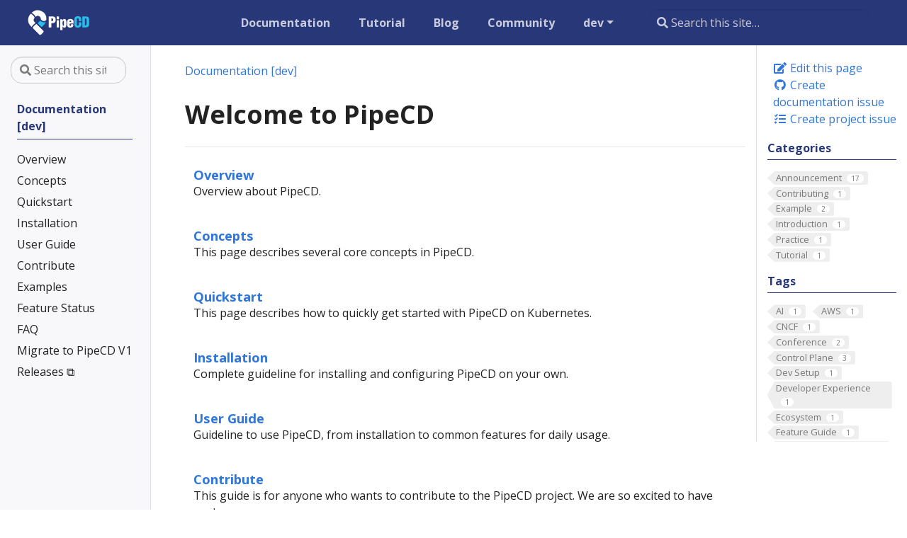

--- FILE ---
content_type: text/html; charset=utf-8
request_url: https://pipecd.dev/docs-dev/
body_size: 59736
content:
<!doctype html>
<html lang="en" class="no-js">
  <head>
    <meta charset="utf-8">
<meta name="viewport" content="width=device-width, initial-scale=1, shrink-to-fit=no">
<meta name="generator" content="Hugo 0.148.2">

<META NAME="ROBOTS" CONTENT="INDEX, FOLLOW">

<link rel="alternate" type="application/rss&#43;xml" href="https://pipecd.dev/docs-dev/index.xml">


<link rel="shortcut icon" href="/favicons/favicon.ico" >
<link rel="apple-touch-icon" href="/favicons/apple-touch-icon-180x180.png" sizes="180x180">
<link rel="icon" type="image/png" href="/favicons/favicon-16x16.png" sizes="16x16">
<link rel="icon" type="image/png" href="/favicons/favicon-32x32.png" sizes="32x32">
<link rel="icon" type="image/png" href="/favicons/android-36x36.png" sizes="36x36">
<link rel="icon" type="image/png" href="/favicons/android-48x48.png" sizes="48x48">
<link rel="icon" type="image/png" href="/favicons/android-72x72.png" sizes="72x72">
<link rel="icon" type="image/png" href="/favicons/android-96x96.png" sizes="96x96">
<link rel="icon" type="image/png" href="/favicons/android-144x144.png" sizes="144x144">
<link rel="icon" type="image/png" href="/favicons/android-192x192.png" sizes="192x192">

<title>Welcome to PipeCD | PipeCD</title><meta property="og:url" content="https://pipecd.dev/docs-dev/">
  <meta property="og:site_name" content="PipeCD">
  <meta property="og:title" content="Welcome to PipeCD">
  <meta property="og:locale" content="en">
  <meta property="og:type" content="website">
    <meta property="og:image" content="https://pipecd.dev/images/ogp-logo.png">

  <meta itemprop="name" content="Welcome to PipeCD">
  <meta itemprop="dateModified" content="2021-10-13T17:42:43+09:00">
  <meta itemprop="image" content="https://pipecd.dev/images/ogp-logo.png">
  <meta name="twitter:card" content="summary_large_image">
  <meta name="twitter:image" content="https://pipecd.dev/images/ogp-logo.png">
  <meta name="twitter:title" content="Welcome to PipeCD">


      <script async src="https://www.googletagmanager.com/gtag/js?id=G-QDHG400SFD"></script>
      <script>
        var doNotTrack = false;
        if ( false ) {
          var dnt = (navigator.doNotTrack || window.doNotTrack || navigator.msDoNotTrack);
          var doNotTrack = (dnt == "1" || dnt == "yes");
        }
        if (!doNotTrack) {
          window.dataLayer = window.dataLayer || [];
          function gtag(){dataLayer.push(arguments);}
          gtag('js', new Date());
          gtag('config', 'G-QDHG400SFD');
        }
      </script>





<link rel="preload" href="/scss/main.min.49ddf2fc25f3ed680b088270f5ef01a4f0ab0ea95f7758f7bac8da7f739df15b.css" as="style">
<link href="/scss/main.min.49ddf2fc25f3ed680b088270f5ef01a4f0ab0ea95f7758f7bac8da7f739df15b.css" rel="stylesheet" integrity="">


<script
  src="https://code.jquery.com/jquery-3.5.1.min.js"
  integrity="sha256-9/aliU8dGd2tb6OSsuzixeV4y/faTqgFtohetphbbj0="
  crossorigin="anonymous"
  ></script>

<script
  src="https://unpkg.com/lunr@2.3.8/lunr.min.js"
  integrity="sha384-vRQ9bDyE0Wnu+lMfm57BlYLO0/XauFuKpVsZPs7KEDwYKktWi5+Kz3MP8++DFlRY"
  crossorigin="anonymous"
  defer
  ></script>

<script 
  src="https://unpkg.com/medium-zoom@1.0.6/dist/medium-zoom.min.js" 
  integrity="sha384-vXRaoKYMBDPb5PpsIJM2Vm00aBW5eV9iCza59Nhntsn7KSDO7q+1yQEQWoLpYmaf"
  crossorigin="anonymous"
  ></script>
<meta name="google-site-verification" content="eyAD8gRYGv-Uw5nHkjGFPtdbi3LpbjFF4hiFw_UpikY" />


  </head>
  <body class="td-section">
    <header>
      
<nav class="js-navbar-scroll navbar navbar-expand navbar-dark flex-column flex-md-row td-navbar">
	
    <a class="navbar-brand" href="/">
		<span class="navbar-logo"><svg xmlns="http://www.w3.org/2000/svg" viewBox="0 0 235.59 117"><defs><style>.cls-1{fill:none}.cls-2{fill:#fff}.cls-3{fill:#28beeb}</style></defs><g id="pipecd-logo"><rect class="cls-1" width="235.59" height="117"/><path class="cls-2" d="M42 74.23a.4.4.0 00.12.33l20.1 20.12C64.76 97.22 76.43 85.56 73.88 83L53.79 62.92a.43.43.0 00-.32-.12c-.84.06-3.18.62-7 4.46S42.06 73.47 42 74.23z"/><path class="cls-2" d="M47.51 44.09c0-.72-.41-3.09-4.46-7.14-3.4-3.4-5.67-4.23-6.67-4.43a.47.47.0 00-.42.13 25.28 25.28.0 000 35.76l2.87 2.87a.21.21.0 00.35-.06 21.61 21.61.0 014.75-6.49A21.57 21.57.0 0150.43 60a.21.21.0 00.06-.35l-2.87-2.87A8.79 8.79.0 0147 45C47.31 44.61 47.51 44.4 47.51 44.09z"/><path class="cls-3" d="M73.37 57.33h-.14a12.85 12.85.0 01-8.56-4.64.42.42.0 00-.66.0 10 10 0 01-.75.86l-5.58 5.57a1.39 1.39.0 000 2l9.72 9.72a1.39 1.39.0 001.95.0l4.27-4.28c3-3 6-6.66 6.82-9.59a.42.42.0 00-.54-.53A14.58 14.58.0 0173.37 57.33z"/><path class="cls-2" d="M73.67 53.77c3.74.22 6-1 7.33-2.28a4.83 4.83.0 001.25-2.26A25.26 25.26.0 0039.12 29.49c-.15.15.0.18.0.19a21.91 21.91.0 016.46 4.74 21.25 21.25.0 014.82 6.64c.13.26.24.19.6-.11a9 9 0 0111.8-.27 8.74 8.74.0 013 5.86 5.82 5.82.0 00.38 1.71A10.78 10.78.0 0067.11 50a9 9 0 006.56 3.77z"/><path class="cls-2" d="M107.5 42.87a5.58 5.58.0 00-1.83-1.4 10 10 0 00-2.38-.81 17.36 17.36.0 00-2.5-.37c-.82.0-1.65-.08-2.51-.08h-9V72.36h7.54V59.84c.52.0 1.19.0 2 0a33.57 33.57.0 003.66-.17 8.76 8.76.0 002.81-.82 5.93 5.93.0 002.08-1.52 7.41 7.41.0 001.31-2.18 12.23 12.23.0 00.66-2.53 18.55 18.55.0 00.2-2.73 16.38 16.38.0 00-.43-3.92 7.2 7.2.0 00-1.61-3.1zm-5.64 8.93a3.12 3.12.0 01-.75 1.44 3.16 3.16.0 01-1.48.66 11.05 11.05.0 01-2.08.16h-.69V46h.82a10.86 10.86.0 013 .26 2 2 0 011.13 1.42 8.6 8.6.0 01.28 2.31A8 8 0 01101.86 51.8z"/><path class="cls-2" d="M112.6 51.82V72.36h6.81V51.82a10.33 10.33.0 00-6.81.0z"/><path class="cls-2" d="M112.6 48.88a11.15 11.15.0 016.81.0V40.21H112.6z"/><path class="cls-2" d="M139.74 50.28a5.33 5.33.0 00-1.8-1.91 5.16 5.16.0 00-2.77-.7 6.32 6.32.0 00-5.57 3.6h-.09V48.35h-6.34V80.46H130V70.09h.09a6.82 6.82.0 002.44 2.31 5.25 5.25.0 005.51-.1 5.38 5.38.0 001.82-2.08 9.92 9.92.0 00.9-2.79 19.14 19.14.0 00.26-3.21V55.9a14.64 14.64.0 00-.3-3A9.45 9.45.0 00139.74 50.28zM134.18 63.4c0 .6.0 1.13.0 1.59a4.21 4.21.0 01-.26 1.26 2.11 2.11.0 01-.64.94 1.7 1.7.0 01-1.16.37 1.68 1.68.0 01-1.63-1.29 9.21 9.21.0 01-.47-3.13V57.48a8.34 8.34.0 01.47-3.1 1.75 1.75.0 011.76-1.14 1.5 1.5.0 011.09.39 2.19 2.19.0 01.61 1 5.65 5.65.0 01.23 1.2c0 .4.0.86.0 1.37z"/><path class="cls-2" d="M159.2 49.25a9.37 9.37.0 00-2.89-1.2 15.93 15.93.0 00-3.56-.38 14.28 14.28.0 00-3.73.45 7.89 7.89.0 00-2.88 1.39A6.35 6.35.0 00144.26 52a9.65 9.65.0 00-.69 3.86v9.77a7.66 7.66.0 00.71 3.41 6.15 6.15.0 002 2.34 8.64 8.64.0 002.92 1.31 15 15 0 003.58.4c2.88.0 5.1-.73 6.64-2.1s2.32-4 2.32-6.71c0 0-.05-.42-.05-.57a17.82 17.82.0 00-6.67-.23 8.1 8.1.0 01-.59 3.83c-.27.57-.91.85-1.91.85a2 2 0 01-1.59-.75 3 3 0 01-.51-1.78V61.62a34.51 34.51.0 0111.53-.15V54.61a6.56 6.56.0 00-.73-3.19A5.85 5.85.0 00159.2 49.25zm-8.81 7.33v-1.2a4.49 4.49.0 01.53-2.33 2.39 2.39.0 013.63-.09 2.85 2.85.0 01.56 1.65v1.67A21.18 21.18.0 00150.39 56.58z"/><path class="cls-3" d="M177.63 58.07v4.65a14.72 14.72.0 01-.08 1.67 5.1 5.1.0 01-.37 1.43 2.56 2.56.0 01-.85 1.1 2.47 2.47.0 01-1.48.43 2.63 2.63.0 01-2.06-.73 3.16 3.16.0 01-.64-2.15v-15.9a4.18 4.18.0 01.62-2.53 2.73 2.73.0 012.3-.82 2 2 0 011.75 1.08c.43.71.65 3.47.65 4.82l.12 3.21a10.68 10.68.0 017.42.0V50.47c0-3.2-.88-7.28-2.66-8.78s-4.31-2.25-7.63-2.25-6 .83-7.65 2.5-2.47 4.26-2.47 7.74V62.89q0 5.06 2.3 7.65t7.35 2.59c3.72.0 6.46-.83 8.23-2.51a9 9 0 002.66-6.88l-.13-5.67A8.19 8.19.0 00177.63 58.07z"/><path class="cls-3" d="M207.3 44.88a5.75 5.75.0 00-2.7-3.17 9.81 9.81.0 00-3.69-1.22 35.47 35.47.0 00-4.8-.28h-8.19V72.36h10.16a20.48 20.48.0 003.69-.3 8 8 0 003-1.2c2.12-1.31 3.19-3.63 3.22-6.94V49.64A14.71 14.71.0 00207.3 44.88zm-7.59 20.71c-.51.68-1.58 1-3.21 1a3.43 3.43.0 01-.47-.05h-.56V46a21 21 0 012.46.18 3.23 3.23.0 011.44.51 2.27 2.27.0 01.82 1.18 7.53 7.53.0 01.25 2.21V61.43a6.29 6.29.0 010 .73A5.81 5.81.0 01199.71 65.59z"/></g></svg></span>
	</a>
	
	<div class="td-navbar-nav-scroll ml-md-auto" id="main_navbar">
		<ul class="navbar-nav mt-2 mt-lg-0">
			
			
			<li class="nav-item mr-4 mb-2 mb-lg-0">
				
				
				
				
				
				
				<a class="nav-link" href="/docs/" ><span>Documentation</span></a>
			</li>
			
			<li class="nav-item mr-4 mb-2 mb-lg-0">
				
				
				
				
				<a class="nav-link" href="https://github.com/pipe-cd/tutorial" target="_blank" ><span>Tutorial</span></a>
			</li>
			
			<li class="nav-item mr-4 mb-2 mb-lg-0">
				
				
				
				
				
				
				<a class="nav-link" href="/blog/" ><span>Blog</span></a>
			</li>
			
			<li class="nav-item mr-4 mb-2 mb-lg-0">
				
				
				
				
				
				
				<a class="nav-link" href="/community/" ><span>Community</span></a>
			</li>
			
			
			<li class="nav-item dropdown d-none d-lg-block">
				<a class="nav-link dropdown-toggle navbar-version-menu" href="#" id="navbarDropdown" role="button" data-toggle="dropdown" aria-haspopup="true" aria-expanded="false">
	v1.0.x
</a>
<div class="dropdown-menu" aria-labelledby="navbarDropdownMenuLink">
	
	<a class="dropdown-item" href="/docs-dev/">dev</a>
	
	<a class="dropdown-item" href="/docs-v1.0.x/">v1.0.x</a>
	
	<a class="dropdown-item" href="/docs-v0.55.x/">v0.55.x</a>
	
	<a class="dropdown-item" href="/docs-v0.54.x/">v0.54.x</a>
	
	<a class="dropdown-item" href="/docs-v0.53.x/">v0.53.x</a>
	
	<a class="dropdown-item" href="/docs-v0.52.x/">v0.52.x</a>
	
	<a class="dropdown-item" href="/docs-v0.51.x/">v0.51.x</a>
	
	<a class="dropdown-item" href="/docs-v0.50.x/">v0.50.x</a>
	
	<a class="dropdown-item" href="/docs-v0.49.x/">v0.49.x</a>
	
	<a class="dropdown-item" href="/docs-v0.48.x/">v0.48.x</a>
	
	<a class="dropdown-item" href="/docs-v0.47.x/">v0.47.x</a>
	
	<a class="dropdown-item" href="/docs-v0.46.x/">v0.46.x</a>
	
	<a class="dropdown-item" href="/docs-v0.45.x/">v0.45.x</a>
	
	<a class="dropdown-item" href="/docs-v0.44.x/">v0.44.x</a>
	
	<a class="dropdown-item" href="/docs-v0.43.x/">v0.43.x</a>
	
	<a class="dropdown-item" href="/docs-v0.42.x/">v0.42.x</a>
	
	<a class="dropdown-item" href="/docs-v0.41.x/">v0.41.x</a>
	
	<a class="dropdown-item" href="/docs-v0.40.x/">v0.40.x</a>
	
	<a class="dropdown-item" href="/docs-v0.39.x/">v0.39.x</a>
	
</div>

			</li>
			
			
		</ul>
	</div>
	<div class="navbar-nav d-none d-lg-block"><input
  type="search"
  class="form-control td-search-input"
  placeholder="&#xf002; Search this site…"
  aria-label="Search this site…"
  autocomplete="off"
  
  data-offline-search-index-json-src="/offline-search-index.f1768cefa292a5c1645e80ab03d82de1.json"
  data-offline-search-base-href="/"
  data-offline-search-max-results="10"
>
</div>
</nav>

    </header>
    <div class="container-fluid td-outer">
      <div class="td-main">
        <div class="row flex-xl-nowrap">
          <aside class="col-12 col-md-3 col-xl-2 td-sidebar d-print-none">
            
<div id="td-sidebar-menu" class="td-sidebar__inner">
  <form class="td-sidebar__search d-flex align-items-center">
    <input
  type="search"
  class="form-control td-search-input"
  placeholder="&#xf002; Search this site…"
  aria-label="Search this site…"
  autocomplete="off"
  
  data-offline-search-index-json-src="/offline-search-index.f1768cefa292a5c1645e80ab03d82de1.json"
  data-offline-search-base-href="/"
  data-offline-search-max-results="10"
>

    <button class="btn btn-link td-sidebar__toggle d-md-none p-0 ml-3 fas fa-bars" type="button" data-toggle="collapse" data-target="#td-section-nav" aria-controls="td-docs-nav" aria-expanded="false" aria-label="Toggle section navigation">
    </button>
  </form>
  <nav class="collapse td-sidebar-nav" id="td-section-nav">
    <ul class="td-sidebar-nav__section pr-md-3 ul-0">
      <li class="td-sidebar-nav__section-title td-sidebar-nav__section with-child" id="m-docs-dev-li">
  <a href="/docs-dev/" title="Welcome to PipeCD" class="align-left pl-0 active td-sidebar-link td-sidebar-link__section tree-root" id="m-docs-dev"><span class="td-sidebar-nav-active-item">Documentation [dev]</span></a>
  <ul class="ul-1">
    <li class="td-sidebar-nav__section-title td-sidebar-nav__section without-child" id="m-docs-devoverview-li">
  <a href="/docs-dev/overview/" class="align-left pl-0 td-sidebar-link td-sidebar-link__section" id="m-docs-devoverview"><span class="">Overview</span></a>
</li><li class="td-sidebar-nav__section-title td-sidebar-nav__section without-child" id="m-docs-devconcepts-li">
  <a href="/docs-dev/concepts/" class="align-left pl-0 td-sidebar-link td-sidebar-link__section" id="m-docs-devconcepts"><span class="">Concepts</span></a>
</li><li class="td-sidebar-nav__section-title td-sidebar-nav__section without-child" id="m-docs-devquickstart-li">
  <a href="/docs-dev/quickstart/" class="align-left pl-0 td-sidebar-link td-sidebar-link__section" id="m-docs-devquickstart"><span class="">Quickstart</span></a>
</li><li class="td-sidebar-nav__section-title td-sidebar-nav__section with-child" id="m-docs-devinstallation-li">
  <a href="/docs-dev/installation/" class="align-left pl-0 td-sidebar-link td-sidebar-link__section" id="m-docs-devinstallation"><span class="">Installation</span></a>
  <ul class="ul-2 foldable">
    <li class="td-sidebar-nav__section-title td-sidebar-nav__section with-child collapse" id="m-docs-devinstallationinstall-control-plane-li">
  <a href="/docs-dev/installation/install-control-plane/" class="align-left pl-0 td-sidebar-link td-sidebar-link__section" id="m-docs-devinstallationinstall-control-plane"><span class="">Install Control Plane</span></a>
  <ul class="ul-3 foldable">
    <li class="td-sidebar-nav__section-title td-sidebar-nav__section without-child collapse" id="m-docs-devinstallationinstall-control-planeinstalling-controlplane-on-k8s-li">
  <a href="/docs-dev/installation/install-control-plane/installing-controlplane-on-k8s/" class="align-left pl-0 td-sidebar-link td-sidebar-link__page" id="m-docs-devinstallationinstall-control-planeinstalling-controlplane-on-k8s"><span class="">Installing Control Plane on Kubernetes</span></a>
</li><li class="td-sidebar-nav__section-title td-sidebar-nav__section without-child collapse" id="m-docs-devinstallationinstall-control-planeinstalling-controlplane-on-ecs-li">
  <a href="/docs-dev/installation/install-control-plane/installing-controlplane-on-ecs/" class="align-left pl-0 td-sidebar-link td-sidebar-link__page" id="m-docs-devinstallationinstall-control-planeinstalling-controlplane-on-ecs"><span class="">Installing Control Plane on ECS</span></a>
</li>
  </ul>
</li><li class="td-sidebar-nav__section-title td-sidebar-nav__section with-child collapse" id="m-docs-devinstallationinstall-piped-li">
  <a href="/docs-dev/installation/install-piped/" class="align-left pl-0 td-sidebar-link td-sidebar-link__section" id="m-docs-devinstallationinstall-piped"><span class="">Install Piped</span></a>
  <ul class="ul-3 foldable">
    <li class="td-sidebar-nav__section-title td-sidebar-nav__section without-child collapse" id="m-docs-devinstallationinstall-pipedinstalling-on-kubernetes-li">
  <a href="/docs-dev/installation/install-piped/installing-on-kubernetes/" class="align-left pl-0 td-sidebar-link td-sidebar-link__page" id="m-docs-devinstallationinstall-pipedinstalling-on-kubernetes"><span class="">Installing on Kubernetes cluster</span></a>
</li><li class="td-sidebar-nav__section-title td-sidebar-nav__section without-child collapse" id="m-docs-devinstallationinstall-pipedinstalling-on-google-cloud-vm-li">
  <a href="/docs-dev/installation/install-piped/installing-on-google-cloud-vm/" class="align-left pl-0 td-sidebar-link td-sidebar-link__page" id="m-docs-devinstallationinstall-pipedinstalling-on-google-cloud-vm"><span class="">Installing on Google Cloud VM</span></a>
</li><li class="td-sidebar-nav__section-title td-sidebar-nav__section without-child collapse" id="m-docs-devinstallationinstall-pipedinstalling-on-cloudrun-li">
  <a href="/docs-dev/installation/install-piped/installing-on-cloudrun/" class="align-left pl-0 td-sidebar-link td-sidebar-link__page" id="m-docs-devinstallationinstall-pipedinstalling-on-cloudrun"><span class="">Installing on Cloud Run</span></a>
</li><li class="td-sidebar-nav__section-title td-sidebar-nav__section without-child collapse" id="m-docs-devinstallationinstall-pipedinstalling-on-fargate-li">
  <a href="/docs-dev/installation/install-piped/installing-on-fargate/" class="align-left pl-0 td-sidebar-link td-sidebar-link__page" id="m-docs-devinstallationinstall-pipedinstalling-on-fargate"><span class="">Installing on ECS Fargate</span></a>
</li><li class="td-sidebar-nav__section-title td-sidebar-nav__section without-child collapse" id="m-docs-devinstallationinstall-pipedinstalling-on-single-machine-li">
  <a href="/docs-dev/installation/install-piped/installing-on-single-machine/" class="align-left pl-0 td-sidebar-link td-sidebar-link__page" id="m-docs-devinstallationinstall-pipedinstalling-on-single-machine"><span class="">Installing on a single machine</span></a>
</li><li class="td-sidebar-nav__section-title td-sidebar-nav__section without-child collapse" id="m-docs-devinstallationinstall-pipedrequired-permissions-li">
  <a href="/docs-dev/installation/install-piped/required-permissions/" class="align-left pl-0 td-sidebar-link td-sidebar-link__page" id="m-docs-devinstallationinstall-pipedrequired-permissions"><span class="">Required Permissions</span></a>
</li>
  </ul>
</li>
  </ul>
</li><li class="td-sidebar-nav__section-title td-sidebar-nav__section with-child" id="m-docs-devuser-guide-li">
  <a href="/docs-dev/user-guide/" class="align-left pl-0 td-sidebar-link td-sidebar-link__section" id="m-docs-devuser-guide"><span class="">User Guide</span></a>
  <ul class="ul-2 foldable">
    <li class="td-sidebar-nav__section-title td-sidebar-nav__section with-child collapse" id="m-docs-devuser-guidemanaging-application-li">
  <a href="/docs-dev/user-guide/managing-application/" class="align-left pl-0 td-sidebar-link td-sidebar-link__section" id="m-docs-devuser-guidemanaging-application"><span class="">Managing application</span></a>
  <ul class="ul-3 foldable">
    <li class="td-sidebar-nav__section-title td-sidebar-nav__section without-child collapse" id="m-docs-devuser-guidemanaging-applicationadding-an-application-li">
  <a href="/docs-dev/user-guide/managing-application/adding-an-application/" class="align-left pl-0 td-sidebar-link td-sidebar-link__page" id="m-docs-devuser-guidemanaging-applicationadding-an-application"><span class="">Adding an application</span></a>
</li><li class="td-sidebar-nav__section-title td-sidebar-nav__section with-child collapse" id="m-docs-devuser-guidemanaging-applicationdefining-app-configuration-li">
  <a href="/docs-dev/user-guide/managing-application/defining-app-configuration/" title="Defining application&#39;s configuration" class="align-left pl-0 td-sidebar-link td-sidebar-link__section" id="m-docs-devuser-guidemanaging-applicationdefining-app-configuration"><span class="">Defining app configuration</span></a>
  <ul class="ul-4 foldable">
    <li class="td-sidebar-nav__section-title td-sidebar-nav__section without-child collapse" id="m-docs-devuser-guidemanaging-applicationdefining-app-configurationkubernetes-li">
  <a href="/docs-dev/user-guide/managing-application/defining-app-configuration/kubernetes/" title="Configuring Kubernetes application" class="align-left pl-0 td-sidebar-link td-sidebar-link__page" id="m-docs-devuser-guidemanaging-applicationdefining-app-configurationkubernetes"><span class="">Kubernetes</span></a>
</li><li class="td-sidebar-nav__section-title td-sidebar-nav__section without-child collapse" id="m-docs-devuser-guidemanaging-applicationdefining-app-configurationterraform-li">
  <a href="/docs-dev/user-guide/managing-application/defining-app-configuration/terraform/" title="Configuring Terraform application" class="align-left pl-0 td-sidebar-link td-sidebar-link__page" id="m-docs-devuser-guidemanaging-applicationdefining-app-configurationterraform"><span class="">Terraform</span></a>
</li><li class="td-sidebar-nav__section-title td-sidebar-nav__section without-child collapse" id="m-docs-devuser-guidemanaging-applicationdefining-app-configurationcloudrun-li">
  <a href="/docs-dev/user-guide/managing-application/defining-app-configuration/cloudrun/" title="Configuring Cloud Run application" class="align-left pl-0 td-sidebar-link td-sidebar-link__page" id="m-docs-devuser-guidemanaging-applicationdefining-app-configurationcloudrun"><span class="">Cloud Run</span></a>
</li><li class="td-sidebar-nav__section-title td-sidebar-nav__section without-child collapse" id="m-docs-devuser-guidemanaging-applicationdefining-app-configurationlambda-li">
  <a href="/docs-dev/user-guide/managing-application/defining-app-configuration/lambda/" title="Configuring Lambda application" class="align-left pl-0 td-sidebar-link td-sidebar-link__page" id="m-docs-devuser-guidemanaging-applicationdefining-app-configurationlambda"><span class="">Lambda</span></a>
</li><li class="td-sidebar-nav__section-title td-sidebar-nav__section without-child collapse" id="m-docs-devuser-guidemanaging-applicationdefining-app-configurationecs-li">
  <a href="/docs-dev/user-guide/managing-application/defining-app-configuration/ecs/" title="Configuring ECS application" class="align-left pl-0 td-sidebar-link td-sidebar-link__page" id="m-docs-devuser-guidemanaging-applicationdefining-app-configurationecs"><span class="">ECS</span></a>
</li>
  </ul>
</li><li class="td-sidebar-nav__section-title td-sidebar-nav__section with-child collapse" id="m-docs-devuser-guidemanaging-applicationcustomizing-deployment-li">
  <a href="/docs-dev/user-guide/managing-application/customizing-deployment/" title="Customizing application&#39;s deployment pipeline" class="align-left pl-0 td-sidebar-link td-sidebar-link__section" id="m-docs-devuser-guidemanaging-applicationcustomizing-deployment"><span class="">Customizing deployment</span></a>
  <ul class="ul-4 foldable">
    <li class="td-sidebar-nav__section-title td-sidebar-nav__section without-child collapse" id="m-docs-devuser-guidemanaging-applicationcustomizing-deploymentadding-a-wait-stage-li">
  <a href="/docs-dev/user-guide/managing-application/customizing-deployment/adding-a-wait-stage/" title="Adding a wait stage" class="align-left pl-0 td-sidebar-link td-sidebar-link__page" id="m-docs-devuser-guidemanaging-applicationcustomizing-deploymentadding-a-wait-stage"><span class="">Wait stage</span></a>
</li><li class="td-sidebar-nav__section-title td-sidebar-nav__section without-child collapse" id="m-docs-devuser-guidemanaging-applicationcustomizing-deploymentadding-a-manual-approval-li">
  <a href="/docs-dev/user-guide/managing-application/customizing-deployment/adding-a-manual-approval/" title="Adding a manual approval stage" class="align-left pl-0 td-sidebar-link td-sidebar-link__page" id="m-docs-devuser-guidemanaging-applicationcustomizing-deploymentadding-a-manual-approval"><span class="">Manual approval stage</span></a>
</li><li class="td-sidebar-nav__section-title td-sidebar-nav__section without-child collapse" id="m-docs-devuser-guidemanaging-applicationcustomizing-deploymentautomated-deployment-analysis-li">
  <a href="/docs-dev/user-guide/managing-application/customizing-deployment/automated-deployment-analysis/" title="Adding an automated deployment analysis stage" class="align-left pl-0 td-sidebar-link td-sidebar-link__page" id="m-docs-devuser-guidemanaging-applicationcustomizing-deploymentautomated-deployment-analysis"><span class="">Automated deployment analysis stage</span></a>
</li><li class="td-sidebar-nav__section-title td-sidebar-nav__section without-child collapse" id="m-docs-devuser-guidemanaging-applicationcustomizing-deploymentcustom-sync-li">
  <a href="/docs-dev/user-guide/managing-application/customizing-deployment/custom-sync/" class="align-left pl-0 td-sidebar-link td-sidebar-link__page" id="m-docs-devuser-guidemanaging-applicationcustomizing-deploymentcustom-sync"><span class="">Custom Sync</span></a>
</li><li class="td-sidebar-nav__section-title td-sidebar-nav__section without-child collapse" id="m-docs-devuser-guidemanaging-applicationcustomizing-deploymentscript-run-li">
  <a href="/docs-dev/user-guide/managing-application/customizing-deployment/script-run/" class="align-left pl-0 td-sidebar-link td-sidebar-link__page" id="m-docs-devuser-guidemanaging-applicationcustomizing-deploymentscript-run"><span class="">Script Run stage</span></a>
</li>
  </ul>
</li><li class="td-sidebar-nav__section-title td-sidebar-nav__section without-child collapse" id="m-docs-devuser-guidemanaging-applicationtriggering-a-deployment-li">
  <a href="/docs-dev/user-guide/managing-application/triggering-a-deployment/" class="align-left pl-0 td-sidebar-link td-sidebar-link__page" id="m-docs-devuser-guidemanaging-applicationtriggering-a-deployment"><span class="">Triggering a deployment</span></a>
</li><li class="td-sidebar-nav__section-title td-sidebar-nav__section without-child collapse" id="m-docs-devuser-guidemanaging-applicationcancelling-a-deployment-li">
  <a href="/docs-dev/user-guide/managing-application/cancelling-a-deployment/" class="align-left pl-0 td-sidebar-link td-sidebar-link__page" id="m-docs-devuser-guidemanaging-applicationcancelling-a-deployment"><span class="">Cancelling a deployment</span></a>
</li><li class="td-sidebar-nav__section-title td-sidebar-nav__section without-child collapse" id="m-docs-devuser-guidemanaging-applicationrolling-back-a-deployment-li">
  <a href="/docs-dev/user-guide/managing-application/rolling-back-a-deployment/" class="align-left pl-0 td-sidebar-link td-sidebar-link__page" id="m-docs-devuser-guidemanaging-applicationrolling-back-a-deployment"><span class="">Rolling back a deployment</span></a>
</li><li class="td-sidebar-nav__section-title td-sidebar-nav__section without-child collapse" id="m-docs-devuser-guidemanaging-applicationapplication-live-state-li">
  <a href="/docs-dev/user-guide/managing-application/application-live-state/" class="align-left pl-0 td-sidebar-link td-sidebar-link__page" id="m-docs-devuser-guidemanaging-applicationapplication-live-state"><span class="">Application live state</span></a>
</li><li class="td-sidebar-nav__section-title td-sidebar-nav__section without-child collapse" id="m-docs-devuser-guidemanaging-applicationconfiguration-drift-detection-li">
  <a href="/docs-dev/user-guide/managing-application/configuration-drift-detection/" class="align-left pl-0 td-sidebar-link td-sidebar-link__page" id="m-docs-devuser-guidemanaging-applicationconfiguration-drift-detection"><span class="">Configuration drift detection</span></a>
</li><li class="td-sidebar-nav__section-title td-sidebar-nav__section without-child collapse" id="m-docs-devuser-guidemanaging-applicationsecret-management-li">
  <a href="/docs-dev/user-guide/managing-application/secret-management/" class="align-left pl-0 td-sidebar-link td-sidebar-link__page" id="m-docs-devuser-guidemanaging-applicationsecret-management"><span class="">Secret management</span></a>
</li><li class="td-sidebar-nav__section-title td-sidebar-nav__section without-child collapse" id="m-docs-devuser-guidemanaging-applicationmanifest-attachment-li">
  <a href="/docs-dev/user-guide/managing-application/manifest-attachment/" class="align-left pl-0 td-sidebar-link td-sidebar-link__page" id="m-docs-devuser-guidemanaging-applicationmanifest-attachment"><span class="">Manifest attachment</span></a>
</li><li class="td-sidebar-nav__section-title td-sidebar-nav__section without-child collapse" id="m-docs-devuser-guidemanaging-applicationdeployment-chain-li">
  <a href="/docs-dev/user-guide/managing-application/deployment-chain/" class="align-left pl-0 td-sidebar-link td-sidebar-link__page" id="m-docs-devuser-guidemanaging-applicationdeployment-chain"><span class="">Deployment chain</span></a>
</li>
  </ul>
</li><li class="td-sidebar-nav__section-title td-sidebar-nav__section with-child collapse" id="m-docs-devuser-guidemanaging-piped-li">
  <a href="/docs-dev/user-guide/managing-piped/" class="align-left pl-0 td-sidebar-link td-sidebar-link__section" id="m-docs-devuser-guidemanaging-piped"><span class="">Managing Piped</span></a>
  <ul class="ul-3 foldable">
    <li class="td-sidebar-nav__section-title td-sidebar-nav__section without-child collapse" id="m-docs-devuser-guidemanaging-pipedremote-upgrade-remote-config-li">
  <a href="/docs-dev/user-guide/managing-piped/remote-upgrade-remote-config/" class="align-left pl-0 td-sidebar-link td-sidebar-link__page" id="m-docs-devuser-guidemanaging-pipedremote-upgrade-remote-config"><span class="">Remote upgrade and remote config</span></a>
</li><li class="td-sidebar-nav__section-title td-sidebar-nav__section without-child collapse" id="m-docs-devuser-guidemanaging-pipedadding-a-git-repository-li">
  <a href="/docs-dev/user-guide/managing-piped/adding-a-git-repository/" title="Adding a git repository" class="align-left pl-0 td-sidebar-link td-sidebar-link__page" id="m-docs-devuser-guidemanaging-pipedadding-a-git-repository"><span class="">Adding git repository</span></a>
</li><li class="td-sidebar-nav__section-title td-sidebar-nav__section without-child collapse" id="m-docs-devuser-guidemanaging-pipedadding-a-platform-provider-li">
  <a href="/docs-dev/user-guide/managing-piped/adding-a-platform-provider/" title="Adding a platform provider" class="align-left pl-0 td-sidebar-link td-sidebar-link__page" id="m-docs-devuser-guidemanaging-pipedadding-a-platform-provider"><span class="">Adding platform provider</span></a>
</li><li class="td-sidebar-nav__section-title td-sidebar-nav__section without-child collapse" id="m-docs-devuser-guidemanaging-pipedadding-helm-chart-repository-or-registry-li">
  <a href="/docs-dev/user-guide/managing-piped/adding-helm-chart-repository-or-registry/" title="Adding a Helm chart repository or registry" class="align-left pl-0 td-sidebar-link td-sidebar-link__page" id="m-docs-devuser-guidemanaging-pipedadding-helm-chart-repository-or-registry"><span class="">Adding Helm chart repo or registry</span></a>
</li><li class="td-sidebar-nav__section-title td-sidebar-nav__section without-child collapse" id="m-docs-devuser-guidemanaging-pipedadding-an-analysis-provider-li">
  <a href="/docs-dev/user-guide/managing-piped/adding-an-analysis-provider/" title="Adding an analysis provider" class="align-left pl-0 td-sidebar-link td-sidebar-link__page" id="m-docs-devuser-guidemanaging-pipedadding-an-analysis-provider"><span class="">Adding analysis provider</span></a>
</li><li class="td-sidebar-nav__section-title td-sidebar-nav__section without-child collapse" id="m-docs-devuser-guidemanaging-pipedconfiguring-event-watcher-li">
  <a href="/docs-dev/user-guide/managing-piped/configuring-event-watcher/" class="align-left pl-0 td-sidebar-link td-sidebar-link__page" id="m-docs-devuser-guidemanaging-pipedconfiguring-event-watcher"><span class="">Configuring event watcher</span></a>
</li><li class="td-sidebar-nav__section-title td-sidebar-nav__section without-child collapse" id="m-docs-devuser-guidemanaging-pipedconfiguring-notifications-li">
  <a href="/docs-dev/user-guide/managing-piped/configuring-notifications/" class="align-left pl-0 td-sidebar-link td-sidebar-link__page" id="m-docs-devuser-guidemanaging-pipedconfiguring-notifications"><span class="">Configuring notifications</span></a>
</li><li class="td-sidebar-nav__section-title td-sidebar-nav__section without-child collapse" id="m-docs-devuser-guidemanaging-pipedconfiguration-reference-li">
  <a href="/docs-dev/user-guide/managing-piped/configuration-reference/" class="align-left pl-0 td-sidebar-link td-sidebar-link__page" id="m-docs-devuser-guidemanaging-pipedconfiguration-reference"><span class="">Configuration reference</span></a>
</li><li class="td-sidebar-nav__section-title td-sidebar-nav__section without-child collapse" id="m-docs-devuser-guidemanaging-pipedusing-pprof-in-piped-li">
  <a href="/docs-dev/user-guide/managing-piped/using-pprof-in-piped/" class="align-left pl-0 td-sidebar-link td-sidebar-link__page" id="m-docs-devuser-guidemanaging-pipedusing-pprof-in-piped"><span class="">Using Pprof in Piped</span></a>
</li><li class="td-sidebar-nav__section-title td-sidebar-nav__section without-child collapse" id="m-docs-devuser-guidemanaging-pipedruntime-options-li">
  <a href="/docs-dev/user-guide/managing-piped/runtime-options/" class="align-left pl-0 td-sidebar-link td-sidebar-link__page" id="m-docs-devuser-guidemanaging-pipedruntime-options"><span class="">Runtime Options</span></a>
</li>
  </ul>
</li><li class="td-sidebar-nav__section-title td-sidebar-nav__section with-child collapse" id="m-docs-devuser-guidemanaging-controlplane-li">
  <a href="/docs-dev/user-guide/managing-controlplane/" class="align-left pl-0 td-sidebar-link td-sidebar-link__section" id="m-docs-devuser-guidemanaging-controlplane"><span class="">Managing Control Plane</span></a>
  <ul class="ul-3 foldable">
    <li class="td-sidebar-nav__section-title td-sidebar-nav__section without-child collapse" id="m-docs-devuser-guidemanaging-controlplanearchitecture-overview-li">
  <a href="/docs-dev/user-guide/managing-controlplane/architecture-overview/" class="align-left pl-0 td-sidebar-link td-sidebar-link__page" id="m-docs-devuser-guidemanaging-controlplanearchitecture-overview"><span class="">Architecture overview</span></a>
</li><li class="td-sidebar-nav__section-title td-sidebar-nav__section without-child collapse" id="m-docs-devuser-guidemanaging-controlplaneadding-a-project-li">
  <a href="/docs-dev/user-guide/managing-controlplane/adding-a-project/" class="align-left pl-0 td-sidebar-link td-sidebar-link__page" id="m-docs-devuser-guidemanaging-controlplaneadding-a-project"><span class="">Adding a project</span></a>
</li><li class="td-sidebar-nav__section-title td-sidebar-nav__section without-child collapse" id="m-docs-devuser-guidemanaging-controlplaneauth-li">
  <a href="/docs-dev/user-guide/managing-controlplane/auth/" class="align-left pl-0 td-sidebar-link td-sidebar-link__page" id="m-docs-devuser-guidemanaging-controlplaneauth"><span class="">Authentication and authorization</span></a>
</li><li class="td-sidebar-nav__section-title td-sidebar-nav__section without-child collapse" id="m-docs-devuser-guidemanaging-controlplaneregistering-a-piped-li">
  <a href="/docs-dev/user-guide/managing-controlplane/registering-a-piped/" class="align-left pl-0 td-sidebar-link td-sidebar-link__page" id="m-docs-devuser-guidemanaging-controlplaneregistering-a-piped"><span class="">Registering a piped</span></a>
</li><li class="td-sidebar-nav__section-title td-sidebar-nav__section without-child collapse" id="m-docs-devuser-guidemanaging-controlplaneconfiguration-reference-li">
  <a href="/docs-dev/user-guide/managing-controlplane/configuration-reference/" class="align-left pl-0 td-sidebar-link td-sidebar-link__page" id="m-docs-devuser-guidemanaging-controlplaneconfiguration-reference"><span class="">Configuration reference</span></a>
</li>
  </ul>
</li><li class="td-sidebar-nav__section-title td-sidebar-nav__section without-child collapse" id="m-docs-devuser-guideevent-watcher-li">
  <a href="/docs-dev/user-guide/event-watcher/" title="Connect between CI and CD with event watcher" class="align-left pl-0 td-sidebar-link td-sidebar-link__page" id="m-docs-devuser-guideevent-watcher"><span class="">Event watcher</span></a>
</li><li class="td-sidebar-nav__section-title td-sidebar-nav__section without-child collapse" id="m-docs-devuser-guidedeployment-trace-li">
  <a href="/docs-dev/user-guide/deployment-trace/" title="Better connect between CI and CD with Deployment Trace" class="align-left pl-0 td-sidebar-link td-sidebar-link__page" id="m-docs-devuser-guidedeployment-trace"><span class="">Deployment Trace</span></a>
</li><li class="td-sidebar-nav__section-title td-sidebar-nav__section without-child collapse" id="m-docs-devuser-guideplan-preview-li">
  <a href="/docs-dev/user-guide/plan-preview/" title="Confidently review your changes with Plan Preview" class="align-left pl-0 td-sidebar-link td-sidebar-link__page" id="m-docs-devuser-guideplan-preview"><span class="">Plan preview</span></a>
</li><li class="td-sidebar-nav__section-title td-sidebar-nav__section without-child collapse" id="m-docs-devuser-guideinsights-li">
  <a href="/docs-dev/user-guide/insights/" class="align-left pl-0 td-sidebar-link td-sidebar-link__page" id="m-docs-devuser-guideinsights"><span class="">Insights</span></a>
</li><li class="td-sidebar-nav__section-title td-sidebar-nav__section without-child collapse" id="m-docs-devuser-guidemetrics-li">
  <a href="/docs-dev/user-guide/metrics/" class="align-left pl-0 td-sidebar-link td-sidebar-link__page" id="m-docs-devuser-guidemetrics"><span class="">Metrics</span></a>
</li><li class="td-sidebar-nav__section-title td-sidebar-nav__section without-child collapse" id="m-docs-devuser-guidecommand-line-tool-li">
  <a href="/docs-dev/user-guide/command-line-tool/" class="align-left pl-0 td-sidebar-link td-sidebar-link__page" id="m-docs-devuser-guidecommand-line-tool"><span class="">Command-line tool: pipectl</span></a>
</li><li class="td-sidebar-nav__section-title td-sidebar-nav__section without-child collapse" id="m-docs-devuser-guideterraform-provider-pipecd-li">
  <a href="/docs-dev/user-guide/terraform-provider-pipecd/" class="align-left pl-0 td-sidebar-link td-sidebar-link__page" id="m-docs-devuser-guideterraform-provider-pipecd"><span class="">PipeCD Terraform provider</span></a>
</li><li class="td-sidebar-nav__section-title td-sidebar-nav__section without-child collapse" id="m-docs-devuser-guideconfiguration-reference-li">
  <a href="/docs-dev/user-guide/configuration-reference/" class="align-left pl-0 td-sidebar-link td-sidebar-link__page" id="m-docs-devuser-guideconfiguration-reference"><span class="">Configuration reference</span></a>
</li><li class="td-sidebar-nav__section-title td-sidebar-nav__section with-child collapse" id="m-docs-devuser-guideexamples-li">
  <a href="/docs-dev/user-guide/examples/" class="align-left pl-0 td-sidebar-link td-sidebar-link__section" id="m-docs-devuser-guideexamples"><span class="">Examples</span></a>
  <ul class="ul-3 foldable">
    <li class="td-sidebar-nav__section-title td-sidebar-nav__section without-child collapse" id="m-docs-devuser-guideexamplesk8s-app-canary-with-istio-li">
  <a href="/docs-dev/user-guide/examples/k8s-app-canary-with-istio/" title="Canary deployment for Kubernetes app with Istio" class="align-left pl-0 td-sidebar-link td-sidebar-link__page" id="m-docs-devuser-guideexamplesk8s-app-canary-with-istio"><span class="">Canary k8s app with Istio</span></a>
</li><li class="td-sidebar-nav__section-title td-sidebar-nav__section without-child collapse" id="m-docs-devuser-guideexamplesk8s-app-bluegreen-with-istio-li">
  <a href="/docs-dev/user-guide/examples/k8s-app-bluegreen-with-istio/" title="BlueGreen deployment for Kubernetes app with Istio" class="align-left pl-0 td-sidebar-link td-sidebar-link__page" id="m-docs-devuser-guideexamplesk8s-app-bluegreen-with-istio"><span class="">BlueGreen k8s app with Istio</span></a>
</li><li class="td-sidebar-nav__section-title td-sidebar-nav__section without-child collapse" id="m-docs-devuser-guideexamplesk8s-app-canary-with-pod-selector-li">
  <a href="/docs-dev/user-guide/examples/k8s-app-canary-with-pod-selector/" title="Canary deployment for Kubernetes app with PodSelector" class="align-left pl-0 td-sidebar-link td-sidebar-link__page" id="m-docs-devuser-guideexamplesk8s-app-canary-with-pod-selector"><span class="">Canary k8s app with PodSelector</span></a>
</li><li class="td-sidebar-nav__section-title td-sidebar-nav__section without-child collapse" id="m-docs-devuser-guideexamplesk8s-app-bluegreen-with-pod-selector-li">
  <a href="/docs-dev/user-guide/examples/k8s-app-bluegreen-with-pod-selector/" title="BlueGreen deployment for Kubernetes app with PodSelector" class="align-left pl-0 td-sidebar-link td-sidebar-link__page" id="m-docs-devuser-guideexamplesk8s-app-bluegreen-with-pod-selector"><span class="">BlueGreen k8s app with PodSelector</span></a>
</li>
  </ul>
</li>
  </ul>
</li><li class="td-sidebar-nav__section-title td-sidebar-nav__section with-child" id="m-docs-devcontribution-guidelines-li">
  <a href="/docs-dev/contribution-guidelines/" class="align-left pl-0 td-sidebar-link td-sidebar-link__section" id="m-docs-devcontribution-guidelines"><span class="">Contribute</span></a>
  <ul class="ul-2 foldable">
    <li class="td-sidebar-nav__section-title td-sidebar-nav__section without-child collapse" id="m-docs-devcontribution-guidelinescontributing-li">
  <a href="/docs-dev/contribution-guidelines/contributing/" class="align-left pl-0 td-sidebar-link td-sidebar-link__page" id="m-docs-devcontribution-guidelinescontributing"><span class="">Contributing</span></a>
</li><li class="td-sidebar-nav__section-title td-sidebar-nav__section without-child collapse" id="m-docs-devcontribution-guidelinesarchitectural-overview-li">
  <a href="/docs-dev/contribution-guidelines/architectural-overview/" class="align-left pl-0 td-sidebar-link td-sidebar-link__page" id="m-docs-devcontribution-guidelinesarchitectural-overview"><span class="">Architectural overview</span></a>
</li><li class="td-sidebar-nav__section-title td-sidebar-nav__section without-child collapse" id="m-docs-devcontribution-guidelinescontributing-blogs-li">
  <a href="/docs-dev/contribution-guidelines/contributing-blogs/" class="align-left pl-0 td-sidebar-link td-sidebar-link__page" id="m-docs-devcontribution-guidelinescontributing-blogs"><span class="">Contribute to PipeCD Blogs</span></a>
</li><li class="td-sidebar-nav__section-title td-sidebar-nav__section without-child collapse" id="m-docs-devcontribution-guidelinescontributing-documentation-li">
  <a href="/docs-dev/contribution-guidelines/contributing-documentation/" class="align-left pl-0 td-sidebar-link td-sidebar-link__page" id="m-docs-devcontribution-guidelinescontributing-documentation"><span class="">Contribute to PipeCD Documentation</span></a>
</li>
  </ul>
</li><li class="td-sidebar-nav__section-title td-sidebar-nav__section without-child" id="m-docs-devexamples-li">
  <a href="/docs-dev/examples/" class="align-left pl-0 td-sidebar-link td-sidebar-link__section" id="m-docs-devexamples"><span class="">Examples</span></a>
</li><li class="td-sidebar-nav__section-title td-sidebar-nav__section without-child" id="m-docs-devfeature-status-li">
  <a href="/docs-dev/feature-status/" class="align-left pl-0 td-sidebar-link td-sidebar-link__section" id="m-docs-devfeature-status"><span class="">Feature Status</span></a>
</li><li class="td-sidebar-nav__section-title td-sidebar-nav__section without-child" id="m-docs-devfaq-li">
  <a href="/docs-dev/faq/" class="align-left pl-0 td-sidebar-link td-sidebar-link__section" id="m-docs-devfaq"><span class="">FAQ</span></a>
</li><li class="td-sidebar-nav__section-title td-sidebar-nav__section without-child" id="m-docs-devmigrating-from-v0-to-v1-li">
  <a href="/docs-dev/migrating-from-v0-to-v1/" class="align-left pl-0 td-sidebar-link td-sidebar-link__section" id="m-docs-devmigrating-from-v0-to-v1"><span class="">Migrate to PipeCD V1</span></a>
</li><li class="td-sidebar-nav__section-title td-sidebar-nav__section without-child" id="m-docs-devreleases-li">
  <a href="https://github.com/pipe-cd/pipecd/releases" target="_blank" rel="noopener" class="align-left pl-0 td-sidebar-link td-sidebar-link__section" id="m-docs-devreleases"><span class="">Releases ⧉</span></a>
</li>
  </ul>
</li>
    </ul>
  </nav>
</div>

          </aside>
          <aside class="d-none d-xl-block col-xl-2 td-sidebar-toc d-print-none">
            





<div class="td-page-meta ml-2 pb-1 pt-2 mb-0">


  
    
      
    
    
    
      
    
    
  



<a href="https://github.com/pipe-cd/pipecd/edit/master/docs/content/en/docs-dev/_index.md" target="_blank" rel="noreferrer"><i class="fa fa-edit fa-fw"></i> Edit this page</a>
<a href="https://github.com/pipe-cd/pipecd/issues/new?title=Welcome%20to%20PipeCD" target="_blank" rel="noreferrer"><i class="fab fa-github fa-fw"></i> Create documentation issue</a>


<a href="https://github.com/pipe-cd/pipecd/issues/new" target="_blank" rel="noreferrer"><i class="fas fa-tasks fa-fw"></i> Create project issue</a>

</div>



            




            

	
		



  
  
    <div class="taxonomy taxonomy-terms-cloud taxo-categories">
      
        <h5 class="taxonomy-title">Categories</h5>
      
      <ul class="taxonomy-terms">
        
          <li><a class="taxonomy-term" href="https://pipecd.dev/categories/announcement/" data-taxonomy-term="announcement"><span class="taxonomy-label">Announcement</span><span class="taxonomy-count">17</span></a></li>
        
          <li><a class="taxonomy-term" href="https://pipecd.dev/categories/contributing/" data-taxonomy-term="contributing"><span class="taxonomy-label">Contributing</span><span class="taxonomy-count">1</span></a></li>
        
          <li><a class="taxonomy-term" href="https://pipecd.dev/categories/example/" data-taxonomy-term="example"><span class="taxonomy-label">Example</span><span class="taxonomy-count">2</span></a></li>
        
          <li><a class="taxonomy-term" href="https://pipecd.dev/categories/introduction/" data-taxonomy-term="introduction"><span class="taxonomy-label">Introduction</span><span class="taxonomy-count">1</span></a></li>
        
          <li><a class="taxonomy-term" href="https://pipecd.dev/categories/practice/" data-taxonomy-term="practice"><span class="taxonomy-label">Practice</span><span class="taxonomy-count">1</span></a></li>
        
          <li><a class="taxonomy-term" href="https://pipecd.dev/categories/tutorial/" data-taxonomy-term="tutorial"><span class="taxonomy-label">Tutorial</span><span class="taxonomy-count">1</span></a></li>
        
      </ul>
    </div>
  

	
		



  
  
    <div class="taxonomy taxonomy-terms-cloud taxo-tags">
      
        <h5 class="taxonomy-title">Tags</h5>
      
      <ul class="taxonomy-terms">
        
          <li><a class="taxonomy-term" href="https://pipecd.dev/tags/ai/" data-taxonomy-term="ai"><span class="taxonomy-label">AI</span><span class="taxonomy-count">1</span></a></li>
        
          <li><a class="taxonomy-term" href="https://pipecd.dev/tags/aws/" data-taxonomy-term="aws"><span class="taxonomy-label">AWS</span><span class="taxonomy-count">1</span></a></li>
        
          <li><a class="taxonomy-term" href="https://pipecd.dev/tags/cncf/" data-taxonomy-term="cncf"><span class="taxonomy-label">CNCF</span><span class="taxonomy-count">1</span></a></li>
        
          <li><a class="taxonomy-term" href="https://pipecd.dev/tags/conference/" data-taxonomy-term="conference"><span class="taxonomy-label">Conference</span><span class="taxonomy-count">2</span></a></li>
        
          <li><a class="taxonomy-term" href="https://pipecd.dev/tags/control-plane/" data-taxonomy-term="control-plane"><span class="taxonomy-label">Control Plane</span><span class="taxonomy-count">3</span></a></li>
        
          <li><a class="taxonomy-term" href="https://pipecd.dev/tags/dev-setup/" data-taxonomy-term="dev-setup"><span class="taxonomy-label">Dev Setup</span><span class="taxonomy-count">1</span></a></li>
        
          <li><a class="taxonomy-term" href="https://pipecd.dev/tags/developer-experience/" data-taxonomy-term="developer-experience"><span class="taxonomy-label">Developer Experience</span><span class="taxonomy-count">1</span></a></li>
        
          <li><a class="taxonomy-term" href="https://pipecd.dev/tags/ecosystem/" data-taxonomy-term="ecosystem"><span class="taxonomy-label">Ecosystem</span><span class="taxonomy-count">1</span></a></li>
        
          <li><a class="taxonomy-term" href="https://pipecd.dev/tags/feature-guide/" data-taxonomy-term="feature-guide"><span class="taxonomy-label">Feature Guide</span><span class="taxonomy-count">1</span></a></li>
        
          <li><a class="taxonomy-term" href="https://pipecd.dev/tags/feature-improvement/" data-taxonomy-term="feature-improvement"><span class="taxonomy-label">Feature Improvement</span><span class="taxonomy-count">1</span></a></li>
        
          <li><a class="taxonomy-term" href="https://pipecd.dev/tags/getting-started/" data-taxonomy-term="getting-started"><span class="taxonomy-label">Getting Started</span><span class="taxonomy-count">1</span></a></li>
        
          <li><a class="taxonomy-term" href="https://pipecd.dev/tags/go/" data-taxonomy-term="go"><span class="taxonomy-label">Go</span><span class="taxonomy-count">1</span></a></li>
        
          <li><a class="taxonomy-term" href="https://pipecd.dev/tags/kubernetes/" data-taxonomy-term="kubernetes"><span class="taxonomy-label">Kubernetes</span><span class="taxonomy-count">1</span></a></li>
        
          <li><a class="taxonomy-term" href="https://pipecd.dev/tags/local-development/" data-taxonomy-term="local-development"><span class="taxonomy-label">Local Development</span><span class="taxonomy-count">1</span></a></li>
        
          <li><a class="taxonomy-term" href="https://pipecd.dev/tags/new-feature/" data-taxonomy-term="new-feature"><span class="taxonomy-label">New Feature</span><span class="taxonomy-count">5</span></a></li>
        
          <li><a class="taxonomy-term" href="https://pipecd.dev/tags/news/" data-taxonomy-term="news"><span class="taxonomy-label">News</span><span class="taxonomy-count">8</span></a></li>
        
          <li><a class="taxonomy-term" href="https://pipecd.dev/tags/plugin/" data-taxonomy-term="plugin"><span class="taxonomy-label">Plugin</span><span class="taxonomy-count">2</span></a></li>
        
          <li><a class="taxonomy-term" href="https://pipecd.dev/tags/terraform/" data-taxonomy-term="terraform"><span class="taxonomy-label">Terraform</span><span class="taxonomy-count">1</span></a></li>
        
      </ul>
    </div>
  

	

          </aside>
          <main class="col-12 col-md-9 col-xl-8 pl-md-5" role="main">
            
  

            <nav aria-label="breadcrumb" class="d-none d-md-block d-print-none">
	<ol class="breadcrumb spb-1">
		




<li class="breadcrumb-item active" aria-current="page">
	<a href="https://pipecd.dev/docs-dev/">Documentation [dev]</a>
</li>

	</ol>
</nav	>

            
<div class="td-content">
	<h1>Welcome to PipeCD</h1>
  
	<header class="article-meta">
		
		
			
				


			
				


			
		
		
	</header>
	
        <div class="section-index">
    
    
    
    
    
    
    
    
    <hr class="panel-line">
        
            
            <div class="entry">
                <h5>
                    <a href="/docs-dev/overview/">Overview</a>
                </h5>
                <p>Overview about PipeCD.</p>
            </div>
        
            
            <div class="entry">
                <h5>
                    <a href="/docs-dev/concepts/">Concepts</a>
                </h5>
                <p>This page describes several core concepts in PipeCD.</p>
            </div>
        
            
            <div class="entry">
                <h5>
                    <a href="/docs-dev/quickstart/">Quickstart</a>
                </h5>
                <p>This page describes how to quickly get started with PipeCD on Kubernetes.</p>
            </div>
        
            
            <div class="entry">
                <h5>
                    <a href="/docs-dev/installation/">Installation</a>
                </h5>
                <p>Complete guideline for installing and configuring PipeCD on your own.</p>
            </div>
        
            
            <div class="entry">
                <h5>
                    <a href="/docs-dev/user-guide/">User Guide</a>
                </h5>
                <p>Guideline to use PipeCD, from installation to common features for daily usage.</p>
            </div>
        
            
            <div class="entry">
                <h5>
                    <a href="/docs-dev/contribution-guidelines/">Contribute</a>
                </h5>
                <p>This guide is for anyone who wants to contribute to the PipeCD project. We are so excited to have you!</p>
            </div>
        
            
            <div class="entry">
                <h5>
                    <a href="/docs-dev/examples/">Examples</a>
                </h5>
                <p>Some examples of PipeCD in action!</p>
            </div>
        
            
            <div class="entry">
                <h5>
                    <a href="/docs-dev/feature-status/">Feature Status</a>
                </h5>
                <p>This page lists the relative maturity of every PipeCD features.</p>
            </div>
        
            
            <div class="entry">
                <h5>
                    <a href="/docs-dev/faq/">FAQ</a>
                </h5>
                <p>List of frequently asked questions.</p>
            </div>
        
            
            <div class="entry">
                <h5>
                    <a href="/docs-dev/migrating-from-v0-to-v1/">Migrate to PipeCD V1</a>
                </h5>
                <p>Documentation on migrating your application from PipeCD V0 to V1</p>
            </div>
        
            
            <div class="entry">
                <h5>
                    <a href="https://github.com/pipe-cd/pipecd/releases" target="_blank" rel="noopener">Releases ⧉</a>
                </h5>
                <p></p>
            </div>
        
    
</div>

	
		<style>
  .feedback--answer {
    display: inline-block;
  }
  .feedback--answer-no {
    margin-left: 1em;
  }
  .feedback--response {
    display: none;
    margin-top: 1em;
  }
  .feedback--response__visible {
    display: block;
  }
</style>
<div class="d-print-none">
<h2 class="feedback--title">Feedback</h2>
<p class="feedback--question">Was this page helpful?</p>
<button class="btn btn-primary mb-4 feedback--answer feedback--answer-yes">Yes</button>
<button class="btn btn-primary mb-4 feedback--answer feedback--answer-no">No</button>
<p class="feedback--response feedback--response-yes">
  Glad to hear it! Please <a href="https://github.com/pipe-cd/pipecd/issues/new">tell us how we can improve</a>.
</p>
<p class="feedback--response feedback--response-no">
  Sorry to hear that. Please <a href="https://github.com/pipe-cd/pipecd/issues/new">tell us how we can improve</a>.
</p>
</div>
<script>
  const yesButton = document.querySelector('.feedback--answer-yes');
  const noButton = document.querySelector('.feedback--answer-no');
  const yesResponse = document.querySelector('.feedback--response-yes');
  const noResponse = document.querySelector('.feedback--response-no');
  const disableButtons = () => {
    yesButton.disabled = true;
    noButton.disabled = true;
  };
  const sendFeedback = (value) => {
    if (typeof ga !== 'function') return;
    const args = {
      command: 'send',
      hitType: 'event',
      category: 'Helpful',
      action: 'click',
      label: window.location.pathname,
      value: value
    };
    ga(args.command, args.hitType, args.category, args.action, args.label, args.value);
  };
  yesButton.addEventListener('click', () => {
    yesResponse.classList.add('feedback--response__visible');
    disableButtons();
    sendFeedback(1);
  });
  noButton.addEventListener('click', () => {
    noResponse.classList.add('feedback--response__visible');
    disableButtons();
    sendFeedback(0);
  });
</script>

		<br />
	
	
	<div class="text-muted mt-5 pt-3 border-top">
  Last modified October 13, 2021: <a href="https://github.com/pipe-cd/pipecd/commit/d10ee2db1fb4569d677d482a9fa192a82fd15b7d">Add ability to view documentation by version (#2628) (d10ee2db1)</a>
</div>

</div>

          </main>
        </div>
      </div>
      






<div class="bg-dark row d-print-none">
  <div class="container-fluid py-3 mx-sm-5">
    <div class="row">
      <div class="col-8 py-3 order-sm-2 text-white">
        <a href="https://www.cncf.io/projects/pipecd/" target="_blank">
          <img src="https://www.cncf.io/wp-content/uploads/2022/05/CNCF_logo_white.svg" alt="cncf logo" width="250">
          <div class="py-2 text-white">PipeCD is a Cloud Native Computing Foundation sandbox project.</div>
        </a>
      </div>
      <div class="col-4 order-sm-3 d-flex align-items-center justify-content-center">
        
        
        <ul class="list-inline mb-0">
          
          <li class="list-inline-item mx-2 h3" data-toggle="tooltip" data-placement="top" title="GitHub" aria-label="GitHub">
            <a class="text-white" target="_blank" rel="noopener noreferrer" href="https://github.com/pipe-cd">
              <i class="fab fa-github text-white"></i>
            </a>
          </li>
          
          <li class="list-inline-item mx-2 h3" data-toggle="tooltip" data-placement="top" title="Slack" aria-label="Slack">
            <a class="text-white" target="_blank" rel="noopener noreferrer" href="https://slack.cncf.io">
              <i class="fab fa-slack text-white"></i>
            </a>
          </li>
          
          <li class="list-inline-item mx-2 h3" data-toggle="tooltip" data-placement="top" title="Developer mailing list" aria-label="Developer mailing list">
            <a class="text-white" target="_blank" rel="noopener noreferrer" href="mailto:pipecd.dev@gmail.com">
              <i class="fa fa-envelope text-white"></i>
            </a>
          </li>
          
        </ul>
        
        
        <ul class="list-inline mb-0">
          
          <li class="list-inline-item mx-2 h3" data-toggle="tooltip" data-placement="top" title="Twitter" aria-label="Twitter">
            <a class="text-white" target="_blank" rel="noopener noreferrer" href="https://twitter.com/pipecd_dev">
              <i class="fab fa-twitter text-white"></i>
            </a>
          </li>
          
          <li class="list-inline-item mx-2 h3" data-toggle="tooltip" data-placement="top" title="Stack Overflow" aria-label="Stack Overflow">
            <a class="text-white" target="_blank" rel="noopener noreferrer" href="https://stackoverflow.com/questions/tagged/pipecd">
              <i class="fab fa-stack-overflow text-white"></i>
            </a>
          </li>
          
          <li class="list-inline-item mx-2 h3" data-toggle="tooltip" data-placement="top" title="User mailing list" aria-label="User mailing list">
            <a class="text-white" target="_blank" rel="noopener noreferrer" href="mailto:pipecd.dev@gmail.com">
              <i class="fa fa-envelope text-white"></i>
            </a>
          </li>
          
        </ul>
        
        
      </div>
    </div>
    <div class="border-top text-center py-3 text-white">
      <small>Copyright The PipeCD Authors.</small>
      <br>
      <small>The Linux Foundation® (TLF) has registered trademarks and uses trademarks. For a list of TLF trademarks,
        see <a href="https://www.linuxfoundation.org/trademark-usage/">Trademark Usage</a>.</small>
    </div>
  </div>
</div>

    </div>
    
<script src="https://cdnjs.cloudflare.com/ajax/libs/popper.js/1.14.3/umd/popper.min.js" integrity="sha384-ZMP7rVo3mIykV+2+9J3UJ46jBk0WLaUAdn689aCwoqbBJiSnjAK/l8WvCWPIPm49" crossorigin="anonymous"></script>
<script src="https://stackpath.bootstrapcdn.com/bootstrap/4.1.3/js/bootstrap.min.js" integrity="sha384-ChfqqxuZUCnJSK3+MXmPNIyE6ZbWh2IMqE241rYiqJxyMiZ6OW/JmZQ5stwEULTy" crossorigin="anonymous"></script>








<script defer src="/js/medium-zoom.js" integrity="" crossorigin="anonymous"></script>



<script src="/js/main.min.eaef49e7f859bb90335b315ee6e17dfd8c836ce241ac5e7a61330cd36a7d2f56.js" integrity="sha256-6u9J5/hZu5AzWzFe5uF9/YyDbOJBrF56YTMM02p9L1Y=" crossorigin="anonymous"></script>





  </body>
</html>

--- FILE ---
content_type: text/css; charset=utf-8
request_url: https://pipecd.dev/scss/main.min.49ddf2fc25f3ed680b088270f5ef01a4f0ab0ea95f7758f7bac8da7f739df15b.css
body_size: 401305
content:
@import "https://fonts.googleapis.com/css?family=Open+Sans:300,300i,400,400i,700,700i&display=swap";@import "https://cdn.jsdelivr.net/gh/rastikerdar/vazir-font@v27.0.1/dist/font-face.css";@import "https://fonts.googleapis.com/css2?family=Rubik:wght@300;400;500;600;700&display=swap";@import "https://fonts.googleapis.com/css2?family=Tajawal:wght@300;400;500;700&display=swap";@fa-font-path:"../webfonts";/*!* Bootstrap v4.6.0 (https://getbootstrap.com/)
* Copyright 2011-2021 The Bootstrap Authors
* Copyright 2011-2021 Twitter, Inc.
* Licensed under MIT (https://github.com/twbs/bootstrap/blob/main/LICENSE)*/:root{--blue:#72A1E5;--indigo:#6610f2;--purple:#6f42c1;--pink:#e83e8c;--red:#dc3545;--orange:#BA5A31;--yellow:#ffc107;--green:#28a745;--teal:#20c997;--cyan:#17a2b8;--white:#fff;--gray:#797676;--gray-dark:#333;--primary:#283778;--secondary:#28beeb;--success:#3772FF;--info:#C0E0DE;--warning:#ED6A5A;--danger:#ED6A5A;--light:#D3F3EE;--dark:#403F4C;--breakpoint-xs:0;--breakpoint-sm:576px;--breakpoint-md:768px;--breakpoint-lg:992px;--breakpoint-xl:1200px;--font-family-sans-serif:"Open Sans", -apple-system, BlinkMacSystemFont, "Segoe UI", Roboto, "Helvetica Neue", Arial, sans-serif, "Apple Color Emoji", "Segoe UI Emoji", "Segoe UI Symbol";--font-family-monospace:SFMono-Regular, Menlo, Monaco, Consolas, "Liberation Mono", "Courier New", monospace}*,*::before,*::after{box-sizing:border-box}html{font-family:sans-serif;line-height:1.15;-webkit-text-size-adjust:100%;-webkit-tap-highlight-color:transparent}article,aside,figcaption,figure,footer,header,hgroup,main,nav,section{display:block}body{margin:0;font-family:open sans,-apple-system,BlinkMacSystemFont,segoe ui,Roboto,helvetica neue,Arial,sans-serif,apple color emoji,segoe ui emoji,segoe ui symbol;font-size:1rem;font-weight:400;line-height:1.5;color:#222;text-align:left;background-color:#fff}[tabindex="-1"]:focus:not(:focus-visible){outline:0 !important}hr{box-sizing:content-box;height:0;overflow:visible}h1,h2,h3,h4,h5,h6{margin-top:0;margin-bottom:.5rem}p{margin-top:0;margin-bottom:1rem}abbr[title],abbr[data-original-title]{text-decoration:underline;-webkit-text-decoration:underline dotted;text-decoration:underline dotted;cursor:help;border-bottom:0;-webkit-text-decoration-skip-ink:none;text-decoration-skip-ink:none}address{margin-bottom:1rem;font-style:normal;line-height:inherit}ol,ul,dl{margin-top:0;margin-bottom:1rem}ol ol,ul ul,ol ul,ul ol{margin-bottom:0}dt{font-weight:700}dd{margin-bottom:.5rem;margin-left:0}blockquote{margin:0 0 1rem}b,strong{font-weight:bolder}small{font-size:80%}sub,sup{position:relative;font-size:75%;line-height:0;vertical-align:baseline}sub{bottom:-.25em}sup{top:-.5em}a{color:#3176d9;text-decoration:none;background-color:transparent}a:hover{color:#1e53a0;text-decoration:none}a:not([href]):not([class]){color:inherit;text-decoration:none}a:not([href]):not([class]):hover{color:inherit;text-decoration:none}pre,code,kbd,samp{font-family:SFMono-Regular,Menlo,Monaco,Consolas,liberation mono,courier new,monospace;font-size:1em}pre{margin-top:0;margin-bottom:1rem;overflow:auto;-ms-overflow-style:scrollbar}figure{margin:0 0 1rem}img{vertical-align:middle;border-style:none}svg{overflow:hidden;vertical-align:middle}table{border-collapse:collapse}caption{padding-top:.75rem;padding-bottom:.75rem;color:#797676;text-align:left;caption-side:bottom}th{text-align:inherit;text-align:-webkit-match-parent}label{display:inline-block;margin-bottom:.5rem}button{border-radius:0}button:focus:not(:focus-visible){outline:0}input,button,select,optgroup,textarea{margin:0;font-family:inherit;font-size:inherit;line-height:inherit}button,input{overflow:visible}button,select{text-transform:none}[role=button]{cursor:pointer}select{word-wrap:normal}button,[type=button],[type=reset],[type=submit]{-webkit-appearance:button}button:not(:disabled),[type=button]:not(:disabled),[type=reset]:not(:disabled),[type=submit]:not(:disabled){cursor:pointer}button::-moz-focus-inner,[type=button]::-moz-focus-inner,[type=reset]::-moz-focus-inner,[type=submit]::-moz-focus-inner{padding:0;border-style:none}input[type=radio],input[type=checkbox]{box-sizing:border-box;padding:0}textarea{overflow:auto;resize:vertical}fieldset{min-width:0;padding:0;margin:0;border:0}legend{display:block;width:100%;max-width:100%;padding:0;margin-bottom:.5rem;font-size:1.5rem;line-height:inherit;color:inherit;white-space:normal}progress{vertical-align:baseline}[type=number]::-webkit-inner-spin-button,[type=number]::-webkit-outer-spin-button{height:auto}[type=search]{outline-offset:-2px;-webkit-appearance:none}[type=search]::-webkit-search-decoration{-webkit-appearance:none}::-webkit-file-upload-button{font:inherit;-webkit-appearance:button}output{display:inline-block}summary{display:list-item;cursor:pointer}template{display:none}[hidden]{display:none !important}h1,h2,h3,h4,h5,h6,.h1,.h2,.h3,.h4,.h5,.h6{margin-bottom:.5rem;font-weight:500;line-height:1.2}h1,.h1{font-size:2.25rem}h2,.h2{font-size:2rem}h3,.h3{font-size:1.5rem}h4,.h4{font-size:1.35rem}h5,.h5{font-size:1.15rem}h6,.h6{font-size:1rem}.lead{font-size:1.25rem;font-weight:300}.display-1{font-size:3rem;font-weight:700;line-height:1.2}.display-2{font-size:2.5rem;font-weight:700;line-height:1.2}.display-3{font-size:2rem;font-weight:700;line-height:1.2}.display-4{font-size:1.75rem;font-weight:700;line-height:1.2}hr{margin-top:1rem;margin-bottom:1rem;border:0;border-top:1px solid rgba(0,0,0,.1)}small,.small{font-size:80%;font-weight:400}mark,.mark{padding:.2em;background-color:#fcf8e3}.list-unstyled{padding-left:0;list-style:none}.list-inline{padding-left:0;list-style:none}.list-inline-item{display:inline-block}.list-inline-item:not(:last-child){margin-right:.5rem}.initialism{font-size:90%;text-transform:uppercase}.blockquote{margin-bottom:1rem;font-size:1.25rem}.blockquote-footer{display:block;font-size:80%;color:#797676}.blockquote-footer::before{content:"\2014\00A0"}.img-fluid,.td-content img{max-width:100%;height:auto}.img-thumbnail{padding:.25rem;background-color:#fff;border:1px solid #dee2e6;border-radius:.25rem;box-shadow:0 1px 2px rgba(0,0,0,.075);max-width:100%;height:auto}.figure{display:inline-block}.figure-img{margin-bottom:.5rem;line-height:1}.figure-caption{font-size:90%;color:#797676}code{font-size:87.5%;color:#0f7d9e;word-wrap:break-word}a>code{color:inherit}kbd{padding:.2rem .4rem;font-size:87.5%;color:#fff;background-color:#222;border-radius:.2rem;box-shadow:inset 0 -.1rem rgba(0,0,0,.25)}kbd kbd{padding:0;font-size:100%;font-weight:700;box-shadow:none}pre{display:block;font-size:87.5%;color:#222}pre code{font-size:inherit;color:inherit;word-break:normal}.pre-scrollable{max-height:340px;overflow-y:scroll}.container,.container-fluid,.container-xl,.container-lg,.container-md,.container-sm{width:100%;padding-right:15px;padding-left:15px;margin-right:auto;margin-left:auto}@media(min-width:576px){.container-sm,.container{max-width:540px}}@media(min-width:768px){.container-md,.container-sm,.container{max-width:720px}}@media(min-width:992px){.container-lg,.container-md,.container-sm,.container{max-width:960px}}@media(min-width:1200px){.container-xl,.container-lg,.container-md,.container-sm,.container{max-width:1140px}}.row{display:flex;flex-wrap:wrap;margin-right:-15px;margin-left:-15px}.no-gutters{margin-right:0;margin-left:0}.no-gutters>.col,.no-gutters>[class*=col-]{padding-right:0;padding-left:0}.col-xl,.col-xl-auto,.col-xl-12,.col-xl-11,.col-xl-10,.col-xl-9,.col-xl-8,.col-xl-7,.col-xl-6,.col-xl-5,.col-xl-4,.col-xl-3,.col-xl-2,.col-xl-1,.col-lg,.col-lg-auto,.col-lg-12,.col-lg-11,.col-lg-10,.col-lg-9,.col-lg-8,.col-lg-7,.col-lg-6,.col-lg-5,.col-lg-4,.col-lg-3,.col-lg-2,.col-lg-1,.col-md,.col-md-auto,.col-md-12,.col-md-11,.col-md-10,.col-md-9,.col-md-8,.col-md-7,.col-md-6,.col-md-5,.col-md-4,.col-md-3,.col-md-2,.col-md-1,.col-sm,.col-sm-auto,.col-sm-12,.col-sm-11,.col-sm-10,.col-sm-9,.col-sm-8,.col-sm-7,.col-sm-6,.col-sm-5,.col-sm-4,.col-sm-3,.col-sm-2,.col-sm-1,.col,.col-auto,.col-12,.col-11,.col-10,.col-9,.col-8,.col-7,.col-6,.col-5,.col-4,.col-3,.col-2,.col-1{position:relative;width:100%;padding-right:15px;padding-left:15px}.col{flex-basis:0;flex-grow:1;max-width:100%}.row-cols-1>*{flex:0 0 100%;max-width:100%}.row-cols-2>*{flex:0 0 50%;max-width:50%}.row-cols-3>*{flex:0 0 33.33333333%;max-width:33.33333333%}.row-cols-4>*{flex:0 0 25%;max-width:25%}.row-cols-5>*{flex:0 0 20%;max-width:20%}.row-cols-6>*{flex:0 0 16.66666667%;max-width:16.66666667%}.col-auto{flex:none;width:auto;max-width:100%}.col-1{flex:0 0 8.33333333%;max-width:8.33333333%}.col-2{flex:0 0 16.66666667%;max-width:16.66666667%}.col-3{flex:0 0 25%;max-width:25%}.col-4{flex:0 0 33.33333333%;max-width:33.33333333%}.col-5{flex:0 0 41.66666667%;max-width:41.66666667%}.col-6{flex:0 0 50%;max-width:50%}.col-7{flex:0 0 58.33333333%;max-width:58.33333333%}.col-8{flex:0 0 66.66666667%;max-width:66.66666667%}.col-9{flex:0 0 75%;max-width:75%}.col-10{flex:0 0 83.33333333%;max-width:83.33333333%}.col-11{flex:0 0 91.66666667%;max-width:91.66666667%}.col-12{flex:0 0 100%;max-width:100%}.order-first{order:-1}.order-last{order:13}.order-0{order:0}.order-1{order:1}.order-2{order:2}.order-3{order:3}.order-4{order:4}.order-5{order:5}.order-6{order:6}.order-7{order:7}.order-8{order:8}.order-9{order:9}.order-10{order:10}.order-11{order:11}.order-12{order:12}.offset-1{margin-left:8.33333333%}.offset-2{margin-left:16.66666667%}.offset-3{margin-left:25%}.offset-4{margin-left:33.33333333%}.offset-5{margin-left:41.66666667%}.offset-6{margin-left:50%}.offset-7{margin-left:58.33333333%}.offset-8{margin-left:66.66666667%}.offset-9{margin-left:75%}.offset-10{margin-left:83.33333333%}.offset-11{margin-left:91.66666667%}@media(min-width:576px){.col-sm{flex-basis:0;flex-grow:1;max-width:100%}.row-cols-sm-1>*{flex:0 0 100%;max-width:100%}.row-cols-sm-2>*{flex:0 0 50%;max-width:50%}.row-cols-sm-3>*{flex:0 0 33.33333333%;max-width:33.33333333%}.row-cols-sm-4>*{flex:0 0 25%;max-width:25%}.row-cols-sm-5>*{flex:0 0 20%;max-width:20%}.row-cols-sm-6>*{flex:0 0 16.66666667%;max-width:16.66666667%}.col-sm-auto{flex:none;width:auto;max-width:100%}.col-sm-1{flex:0 0 8.33333333%;max-width:8.33333333%}.col-sm-2{flex:0 0 16.66666667%;max-width:16.66666667%}.col-sm-3{flex:0 0 25%;max-width:25%}.col-sm-4{flex:0 0 33.33333333%;max-width:33.33333333%}.col-sm-5{flex:0 0 41.66666667%;max-width:41.66666667%}.col-sm-6{flex:0 0 50%;max-width:50%}.col-sm-7{flex:0 0 58.33333333%;max-width:58.33333333%}.col-sm-8{flex:0 0 66.66666667%;max-width:66.66666667%}.col-sm-9{flex:0 0 75%;max-width:75%}.col-sm-10{flex:0 0 83.33333333%;max-width:83.33333333%}.col-sm-11{flex:0 0 91.66666667%;max-width:91.66666667%}.col-sm-12{flex:0 0 100%;max-width:100%}.order-sm-first{order:-1}.order-sm-last{order:13}.order-sm-0{order:0}.order-sm-1{order:1}.order-sm-2{order:2}.order-sm-3{order:3}.order-sm-4{order:4}.order-sm-5{order:5}.order-sm-6{order:6}.order-sm-7{order:7}.order-sm-8{order:8}.order-sm-9{order:9}.order-sm-10{order:10}.order-sm-11{order:11}.order-sm-12{order:12}.offset-sm-0{margin-left:0}.offset-sm-1{margin-left:8.33333333%}.offset-sm-2{margin-left:16.66666667%}.offset-sm-3{margin-left:25%}.offset-sm-4{margin-left:33.33333333%}.offset-sm-5{margin-left:41.66666667%}.offset-sm-6{margin-left:50%}.offset-sm-7{margin-left:58.33333333%}.offset-sm-8{margin-left:66.66666667%}.offset-sm-9{margin-left:75%}.offset-sm-10{margin-left:83.33333333%}.offset-sm-11{margin-left:91.66666667%}}@media(min-width:768px){.col-md{flex-basis:0;flex-grow:1;max-width:100%}.row-cols-md-1>*{flex:0 0 100%;max-width:100%}.row-cols-md-2>*{flex:0 0 50%;max-width:50%}.row-cols-md-3>*{flex:0 0 33.33333333%;max-width:33.33333333%}.row-cols-md-4>*{flex:0 0 25%;max-width:25%}.row-cols-md-5>*{flex:0 0 20%;max-width:20%}.row-cols-md-6>*{flex:0 0 16.66666667%;max-width:16.66666667%}.col-md-auto{flex:none;width:auto;max-width:100%}.col-md-1{flex:0 0 8.33333333%;max-width:8.33333333%}.col-md-2{flex:0 0 16.66666667%;max-width:16.66666667%}.col-md-3{flex:0 0 25%;max-width:25%}.col-md-4{flex:0 0 33.33333333%;max-width:33.33333333%}.col-md-5{flex:0 0 41.66666667%;max-width:41.66666667%}.col-md-6{flex:0 0 50%;max-width:50%}.col-md-7{flex:0 0 58.33333333%;max-width:58.33333333%}.col-md-8{flex:0 0 66.66666667%;max-width:66.66666667%}.col-md-9{flex:0 0 75%;max-width:75%}.col-md-10{flex:0 0 83.33333333%;max-width:83.33333333%}.col-md-11{flex:0 0 91.66666667%;max-width:91.66666667%}.col-md-12{flex:0 0 100%;max-width:100%}.order-md-first{order:-1}.order-md-last{order:13}.order-md-0{order:0}.order-md-1{order:1}.order-md-2{order:2}.order-md-3{order:3}.order-md-4{order:4}.order-md-5{order:5}.order-md-6{order:6}.order-md-7{order:7}.order-md-8{order:8}.order-md-9{order:9}.order-md-10{order:10}.order-md-11{order:11}.order-md-12{order:12}.offset-md-0{margin-left:0}.offset-md-1{margin-left:8.33333333%}.offset-md-2{margin-left:16.66666667%}.offset-md-3{margin-left:25%}.offset-md-4{margin-left:33.33333333%}.offset-md-5{margin-left:41.66666667%}.offset-md-6{margin-left:50%}.offset-md-7{margin-left:58.33333333%}.offset-md-8{margin-left:66.66666667%}.offset-md-9{margin-left:75%}.offset-md-10{margin-left:83.33333333%}.offset-md-11{margin-left:91.66666667%}}@media(min-width:992px){.col-lg{flex-basis:0;flex-grow:1;max-width:100%}.row-cols-lg-1>*{flex:0 0 100%;max-width:100%}.row-cols-lg-2>*{flex:0 0 50%;max-width:50%}.row-cols-lg-3>*{flex:0 0 33.33333333%;max-width:33.33333333%}.row-cols-lg-4>*{flex:0 0 25%;max-width:25%}.row-cols-lg-5>*{flex:0 0 20%;max-width:20%}.row-cols-lg-6>*{flex:0 0 16.66666667%;max-width:16.66666667%}.col-lg-auto{flex:none;width:auto;max-width:100%}.col-lg-1{flex:0 0 8.33333333%;max-width:8.33333333%}.col-lg-2{flex:0 0 16.66666667%;max-width:16.66666667%}.col-lg-3{flex:0 0 25%;max-width:25%}.col-lg-4{flex:0 0 33.33333333%;max-width:33.33333333%}.col-lg-5{flex:0 0 41.66666667%;max-width:41.66666667%}.col-lg-6{flex:0 0 50%;max-width:50%}.col-lg-7{flex:0 0 58.33333333%;max-width:58.33333333%}.col-lg-8{flex:0 0 66.66666667%;max-width:66.66666667%}.col-lg-9{flex:0 0 75%;max-width:75%}.col-lg-10{flex:0 0 83.33333333%;max-width:83.33333333%}.col-lg-11{flex:0 0 91.66666667%;max-width:91.66666667%}.col-lg-12{flex:0 0 100%;max-width:100%}.order-lg-first{order:-1}.order-lg-last{order:13}.order-lg-0{order:0}.order-lg-1{order:1}.order-lg-2{order:2}.order-lg-3{order:3}.order-lg-4{order:4}.order-lg-5{order:5}.order-lg-6{order:6}.order-lg-7{order:7}.order-lg-8{order:8}.order-lg-9{order:9}.order-lg-10{order:10}.order-lg-11{order:11}.order-lg-12{order:12}.offset-lg-0{margin-left:0}.offset-lg-1{margin-left:8.33333333%}.offset-lg-2{margin-left:16.66666667%}.offset-lg-3{margin-left:25%}.offset-lg-4{margin-left:33.33333333%}.offset-lg-5{margin-left:41.66666667%}.offset-lg-6{margin-left:50%}.offset-lg-7{margin-left:58.33333333%}.offset-lg-8{margin-left:66.66666667%}.offset-lg-9{margin-left:75%}.offset-lg-10{margin-left:83.33333333%}.offset-lg-11{margin-left:91.66666667%}}@media(min-width:1200px){.col-xl{flex-basis:0;flex-grow:1;max-width:100%}.row-cols-xl-1>*{flex:0 0 100%;max-width:100%}.row-cols-xl-2>*{flex:0 0 50%;max-width:50%}.row-cols-xl-3>*{flex:0 0 33.33333333%;max-width:33.33333333%}.row-cols-xl-4>*{flex:0 0 25%;max-width:25%}.row-cols-xl-5>*{flex:0 0 20%;max-width:20%}.row-cols-xl-6>*{flex:0 0 16.66666667%;max-width:16.66666667%}.col-xl-auto{flex:none;width:auto;max-width:100%}.col-xl-1{flex:0 0 8.33333333%;max-width:8.33333333%}.col-xl-2{flex:0 0 16.66666667%;max-width:16.66666667%}.col-xl-3{flex:0 0 25%;max-width:25%}.col-xl-4{flex:0 0 33.33333333%;max-width:33.33333333%}.col-xl-5{flex:0 0 41.66666667%;max-width:41.66666667%}.col-xl-6{flex:0 0 50%;max-width:50%}.col-xl-7{flex:0 0 58.33333333%;max-width:58.33333333%}.col-xl-8{flex:0 0 66.66666667%;max-width:66.66666667%}.col-xl-9{flex:0 0 75%;max-width:75%}.col-xl-10{flex:0 0 83.33333333%;max-width:83.33333333%}.col-xl-11{flex:0 0 91.66666667%;max-width:91.66666667%}.col-xl-12{flex:0 0 100%;max-width:100%}.order-xl-first{order:-1}.order-xl-last{order:13}.order-xl-0{order:0}.order-xl-1{order:1}.order-xl-2{order:2}.order-xl-3{order:3}.order-xl-4{order:4}.order-xl-5{order:5}.order-xl-6{order:6}.order-xl-7{order:7}.order-xl-8{order:8}.order-xl-9{order:9}.order-xl-10{order:10}.order-xl-11{order:11}.order-xl-12{order:12}.offset-xl-0{margin-left:0}.offset-xl-1{margin-left:8.33333333%}.offset-xl-2{margin-left:16.66666667%}.offset-xl-3{margin-left:25%}.offset-xl-4{margin-left:33.33333333%}.offset-xl-5{margin-left:41.66666667%}.offset-xl-6{margin-left:50%}.offset-xl-7{margin-left:58.33333333%}.offset-xl-8{margin-left:66.66666667%}.offset-xl-9{margin-left:75%}.offset-xl-10{margin-left:83.33333333%}.offset-xl-11{margin-left:91.66666667%}}.table,.td-content>table,.td-box .row.section>table{width:100%;margin-bottom:1rem;color:#222}.table th,.td-content>table th,.td-box .row.section>table th,.table td,.td-content>table td,.td-box .row.section>table td{padding:.75rem;vertical-align:top;border-top:1px solid #dee2e6}.table thead th,.td-content>table thead th,.td-box .row.section>table thead th{vertical-align:bottom;border-bottom:2px solid #dee2e6}.table tbody+tbody,.td-content>table tbody+tbody,.td-box .row.section>table tbody+tbody{border-top:2px solid #dee2e6}.table-sm th,.table-sm td{padding:.3rem}.table-bordered{border:1px solid #dee2e6}.table-bordered th,.table-bordered td{border:1px solid #dee2e6}.table-bordered thead th,.table-bordered thead td{border-bottom-width:2px}.table-borderless th,.table-borderless td,.table-borderless thead th,.table-borderless tbody+tbody{border:0}.table-striped tbody tr:nth-of-type(odd),.td-content>table tbody tr:nth-of-type(odd),.td-box .row.section>table tbody tr:nth-of-type(odd){background-color:rgba(0,0,0,5%)}.table-hover tbody tr:hover{color:#222;background-color:rgba(0,0,0,.075)}.table-primary,.table-primary>th,.table-primary>td{background-color:#c3c7d9}.table-primary th,.table-primary td,.table-primary thead th,.table-primary tbody+tbody{border-color:#8f97b9}.table-hover .table-primary:hover{background-color:#b3b8cf}.table-hover .table-primary:hover>td,.table-hover .table-primary:hover>th{background-color:#b3b8cf}.table-secondary,.table-secondary>th,.table-secondary>td{background-color:#c3edf9}.table-secondary th,.table-secondary td,.table-secondary thead th,.table-secondary tbody+tbody{border-color:#8fddf5}.table-hover .table-secondary:hover{background-color:#ace6f7}.table-hover .table-secondary:hover>td,.table-hover .table-secondary:hover>th{background-color:#ace6f7}.table-success,.table-success>th,.table-success>td{background-color:#c7d8ff}.table-success th,.table-success td,.table-success thead th,.table-success tbody+tbody{border-color:#97b6ff}.table-hover .table-success:hover{background-color:#aec6ff}.table-hover .table-success:hover>td,.table-hover .table-success:hover>th{background-color:#aec6ff}.table-info,.table-info>th,.table-info>td{background-color:#edf6f6}.table-info th,.table-info td,.table-info thead th,.table-info tbody+tbody{border-color:#deefee}.table-hover .table-info:hover{background-color:#dceeee}.table-hover .table-info:hover>td,.table-hover .table-info:hover>th{background-color:#dceeee}.table-warning,.table-warning>th,.table-warning>td{background-color:#fad5d1}.table-warning th,.table-warning td,.table-warning thead th,.table-warning tbody+tbody{border-color:#f6b2a9}.table-hover .table-warning:hover{background-color:#f8c0ba}.table-hover .table-warning:hover>td,.table-hover .table-warning:hover>th{background-color:#f8c0ba}.table-danger,.table-danger>th,.table-danger>td{background-color:#fad5d1}.table-danger th,.table-danger td,.table-danger thead th,.table-danger tbody+tbody{border-color:#f6b2a9}.table-hover .table-danger:hover{background-color:#f8c0ba}.table-hover .table-danger:hover>td,.table-hover .table-danger:hover>th{background-color:#f8c0ba}.table-light,.table-light>th,.table-light>td{background-color:#f3fcfa}.table-light th,.table-light td,.table-light thead th,.table-light tbody+tbody{border-color:#e8f9f6}.table-hover .table-light:hover{background-color:#dff7f2}.table-hover .table-light:hover>td,.table-hover .table-light:hover>th{background-color:#dff7f2}.table-dark,.table-dark>th,.table-dark>td{background-color:#cac9cd}.table-dark th,.table-dark td,.table-dark thead th,.table-dark tbody+tbody{border-color:#9c9ba2}.table-hover .table-dark:hover{background-color:#bdbcc1}.table-hover .table-dark:hover>td,.table-hover .table-dark:hover>th{background-color:#bdbcc1}.table-active,.table-active>th,.table-active>td{background-color:rgba(0,0,0,.075)}.table-hover .table-active:hover{background-color:rgba(0,0,0,.075)}.table-hover .table-active:hover>td,.table-hover .table-active:hover>th{background-color:rgba(0,0,0,.075)}.table .thead-dark th,.td-content>table .thead-dark th,.td-box .row.section>table .thead-dark th{color:#fff;background-color:#333;border-color:#464646}.table .thead-light th,.td-content>table .thead-light th,.td-box .row.section>table .thead-light th{color:#495057;background-color:#eee;border-color:#dee2e6}.table-dark{color:#fff;background-color:#333}.table-dark th,.table-dark td,.table-dark thead th{border-color:#464646}.table-dark.table-bordered{border:0}.table-dark.table-striped tbody tr:nth-of-type(odd),.td-content>table.table-dark tbody tr:nth-of-type(odd),.td-box .row.section>table.table-dark tbody tr:nth-of-type(odd){background-color:rgba(255,255,255,5%)}.table-dark.table-hover tbody tr:hover{color:#fff;background-color:rgba(255,255,255,.075)}@media(max-width:575.98px){.table-responsive-sm{display:block;width:100%;overflow-x:auto;-webkit-overflow-scrolling:touch}.table-responsive-sm>.table-bordered{border:0}}@media(max-width:767.98px){.table-responsive-md{display:block;width:100%;overflow-x:auto;-webkit-overflow-scrolling:touch}.table-responsive-md>.table-bordered{border:0}}@media(max-width:991.98px){.table-responsive-lg{display:block;width:100%;overflow-x:auto;-webkit-overflow-scrolling:touch}.table-responsive-lg>.table-bordered{border:0}}@media(max-width:1199.98px){.table-responsive-xl{display:block;width:100%;overflow-x:auto;-webkit-overflow-scrolling:touch}.table-responsive-xl>.table-bordered{border:0}}.table-responsive,.td-content>table,.td-box .row.section>table{display:block;width:100%;overflow-x:auto;-webkit-overflow-scrolling:touch}.table-responsive>.table-bordered,.td-content>table>.table-bordered,.td-box .row.section>table>.table-bordered{border:0}.form-control{display:block;width:100%;height:calc(1.5em + .75rem + 2px);padding:.375rem .75rem;font-size:1rem;font-weight:400;line-height:1.5;color:#495057;background-color:#fff;background-clip:padding-box;border:1px solid #ccc;border-radius:.25rem;box-shadow:inset 0 1px 1px rgba(0,0,0,.075);transition:border-color .15s ease-in-out,box-shadow .15s ease-in-out}@media(prefers-reduced-motion:reduce){.form-control{transition:none}}.form-control::-ms-expand{background-color:transparent;border:0}.form-control:-moz-focusring{color:transparent;text-shadow:0 0 0 #495057}.form-control:focus{color:#495057;background-color:#fff;border-color:#586dc7;outline:0;box-shadow:inset 0 1px 1px rgba(0,0,0,.075),0 0 0 .2rem rgba(40,55,120,.25)}.form-control::-moz-placeholder{color:#797676;opacity:1}.form-control::placeholder{color:#797676;opacity:1}.form-control:disabled,.form-control[readonly]{background-color:#eee;opacity:1}input[type=date].form-control,input[type=time].form-control,input[type=datetime-local].form-control,input[type=month].form-control{-webkit-appearance:none;-moz-appearance:none;appearance:none}select.form-control:focus::-ms-value{color:#495057;background-color:#fff}.form-control-file,.form-control-range{display:block;width:100%}.col-form-label{padding-top:calc(.375rem + 1px);padding-bottom:calc(.375rem + 1px);margin-bottom:0;font-size:inherit;line-height:1.5}.col-form-label-lg{padding-top:calc(.5rem + 1px);padding-bottom:calc(.5rem + 1px);font-size:1.25rem;line-height:1.5}.col-form-label-sm{padding-top:calc(.25rem + 1px);padding-bottom:calc(.25rem + 1px);font-size:.875rem;line-height:1.5}.form-control-plaintext{display:block;width:100%;padding:.375rem 0;margin-bottom:0;font-size:1rem;line-height:1.5;color:#222;background-color:transparent;border:solid transparent;border-width:1px 0}.form-control-plaintext.form-control-sm,.form-control-plaintext.form-control-lg{padding-right:0;padding-left:0}.form-control-sm{height:calc(1.5em + .5rem + 2px);padding:.25rem .5rem;font-size:.875rem;line-height:1.5;border-radius:.2rem}.form-control-lg{height:calc(1.5em + 1rem + 2px);padding:.5rem 1rem;font-size:1.25rem;line-height:1.5;border-radius:.3rem}select.form-control[size],select.form-control[multiple]{height:auto}textarea.form-control{height:auto}.form-group{margin-bottom:1rem}.form-text{display:block;margin-top:.25rem}.form-row{display:flex;flex-wrap:wrap;margin-right:-5px;margin-left:-5px}.form-row>.col,.form-row>[class*=col-]{padding-right:5px;padding-left:5px}.form-check{position:relative;display:block;padding-left:1.25rem}.form-check-input{position:absolute;margin-top:.3rem;margin-left:-1.25rem}.form-check-input[disabled]~.form-check-label,.form-check-input:disabled~.form-check-label{color:#797676}.form-check-label{margin-bottom:0}.form-check-inline{display:inline-flex;align-items:center;padding-left:0;margin-right:.75rem}.form-check-inline .form-check-input{position:static;margin-top:0;margin-right:.3125rem;margin-left:0}.valid-feedback{display:none;width:100%;margin-top:.25rem;font-size:80%;color:#3772ff}.valid-tooltip{position:absolute;top:100%;left:0;z-index:5;display:none;max-width:100%;padding:.25rem .5rem;margin-top:.1rem;font-size:.875rem;line-height:1.5;color:#fff;background-color:rgba(55,114,255,.9);border-radius:.25rem}.form-row>.col>.valid-tooltip,.form-row>[class*=col-]>.valid-tooltip{left:5px}.was-validated :valid~.valid-feedback,.was-validated :valid~.valid-tooltip,.is-valid~.valid-feedback,.is-valid~.valid-tooltip{display:block}.was-validated .form-control:valid,.form-control.is-valid{border-color:#3772ff;padding-right:calc(1.5em + .75rem);background-image:url("data:image/svg+xml,%3csvg xmlns='http://www.w3.org/2000/svg' width='8' height='8' viewBox='0 0 8 8'%3e%3cpath fill='%233772FF' d='M2.3 6.73L.6 4.53c-.4-1.04.46-1.4 1.1-.8l1.1 1.4 3.4-3.8c.6-.63 1.6-.27 1.2.7l-4 4.6c-.43.5-.8.4-1.1.1z'/%3e%3c/svg%3e");background-repeat:no-repeat;background-position:right calc(.375em + .1875rem)center;background-size:calc(.75em + .375rem)calc(.75em + .375rem)}.was-validated .form-control:valid:focus,.form-control.is-valid:focus{border-color:#3772ff;box-shadow:0 0 0 .2rem rgba(55,114,255,.25)}.was-validated textarea.form-control:valid,textarea.form-control.is-valid{padding-right:calc(1.5em + .75rem);background-position:top calc(.375em + .1875rem)right calc(.375em + .1875rem)}.was-validated .custom-select:valid,.custom-select.is-valid{border-color:#3772ff;padding-right:calc(.75em + 2.3125rem);background:url("data:image/svg+xml,%3csvg xmlns='http://www.w3.org/2000/svg' width='4' height='5' viewBox='0 0 4 5'%3e%3cpath fill='%23333' d='M2 0L0 2h4zm0 5L0 3h4z'/%3e%3c/svg%3e")right .75rem center/8px 10px no-repeat,#fff url("data:image/svg+xml,%3csvg xmlns='http://www.w3.org/2000/svg' width='8' height='8' viewBox='0 0 8 8'%3e%3cpath fill='%233772FF' d='M2.3 6.73L.6 4.53c-.4-1.04.46-1.4 1.1-.8l1.1 1.4 3.4-3.8c.6-.63 1.6-.27 1.2.7l-4 4.6c-.43.5-.8.4-1.1.1z'/%3e%3c/svg%3e")center right 1.75rem/calc(.75em + .375rem)calc(.75em + .375rem)no-repeat}.was-validated .custom-select:valid:focus,.custom-select.is-valid:focus{border-color:#3772ff;box-shadow:0 0 0 .2rem rgba(55,114,255,.25)}.was-validated .form-check-input:valid~.form-check-label,.form-check-input.is-valid~.form-check-label{color:#3772ff}.was-validated .form-check-input:valid~.valid-feedback,.was-validated .form-check-input:valid~.valid-tooltip,.form-check-input.is-valid~.valid-feedback,.form-check-input.is-valid~.valid-tooltip{display:block}.was-validated .custom-control-input:valid~.custom-control-label,.custom-control-input.is-valid~.custom-control-label{color:#3772ff}.was-validated .custom-control-input:valid~.custom-control-label::before,.custom-control-input.is-valid~.custom-control-label::before{border-color:#3772ff}.was-validated .custom-control-input:valid:checked~.custom-control-label::before,.custom-control-input.is-valid:checked~.custom-control-label::before{border-color:#6a96ff;background:#6a96ff linear-gradient(180deg,#80a6ff,#6a96ff)repeat-x}.was-validated .custom-control-input:valid:focus~.custom-control-label::before,.custom-control-input.is-valid:focus~.custom-control-label::before{box-shadow:0 0 0 .2rem rgba(55,114,255,.25)}.was-validated .custom-control-input:valid:focus:not(:checked)~.custom-control-label::before,.custom-control-input.is-valid:focus:not(:checked)~.custom-control-label::before{border-color:#3772ff}.was-validated .custom-file-input:valid~.custom-file-label,.custom-file-input.is-valid~.custom-file-label{border-color:#3772ff}.was-validated .custom-file-input:valid:focus~.custom-file-label,.custom-file-input.is-valid:focus~.custom-file-label{border-color:#3772ff;box-shadow:0 0 0 .2rem rgba(55,114,255,.25)}.invalid-feedback{display:none;width:100%;margin-top:.25rem;font-size:80%;color:#ed6a5a}.invalid-tooltip{position:absolute;top:100%;left:0;z-index:5;display:none;max-width:100%;padding:.25rem .5rem;margin-top:.1rem;font-size:.875rem;line-height:1.5;color:#fff;background-color:rgba(237,106,90,.9);border-radius:.25rem}.form-row>.col>.invalid-tooltip,.form-row>[class*=col-]>.invalid-tooltip{left:5px}.was-validated :invalid~.invalid-feedback,.was-validated :invalid~.invalid-tooltip,.is-invalid~.invalid-feedback,.is-invalid~.invalid-tooltip{display:block}.was-validated .form-control:invalid,.form-control.is-invalid{border-color:#ed6a5a;padding-right:calc(1.5em + .75rem);background-image:url("data:image/svg+xml,%3csvg xmlns='http://www.w3.org/2000/svg' width='12' height='12' fill='none' stroke='%23ED6A5A' viewBox='0 0 12 12'%3e%3ccircle cx='6' cy='6' r='4.5'/%3e%3cpath stroke-linejoin='round' d='M5.8 3.6h.4L6 6.5z'/%3e%3ccircle cx='6' cy='8.2' r='.6' fill='%23ED6A5A' stroke='none'/%3e%3c/svg%3e");background-repeat:no-repeat;background-position:right calc(.375em + .1875rem)center;background-size:calc(.75em + .375rem)calc(.75em + .375rem)}.was-validated .form-control:invalid:focus,.form-control.is-invalid:focus{border-color:#ed6a5a;box-shadow:0 0 0 .2rem rgba(237,106,90,.25)}.was-validated textarea.form-control:invalid,textarea.form-control.is-invalid{padding-right:calc(1.5em + .75rem);background-position:top calc(.375em + .1875rem)right calc(.375em + .1875rem)}.was-validated .custom-select:invalid,.custom-select.is-invalid{border-color:#ed6a5a;padding-right:calc(.75em + 2.3125rem);background:url("data:image/svg+xml,%3csvg xmlns='http://www.w3.org/2000/svg' width='4' height='5' viewBox='0 0 4 5'%3e%3cpath fill='%23333' d='M2 0L0 2h4zm0 5L0 3h4z'/%3e%3c/svg%3e")right .75rem center/8px 10px no-repeat,#fff url("data:image/svg+xml,%3csvg xmlns='http://www.w3.org/2000/svg' width='12' height='12' fill='none' stroke='%23ED6A5A' viewBox='0 0 12 12'%3e%3ccircle cx='6' cy='6' r='4.5'/%3e%3cpath stroke-linejoin='round' d='M5.8 3.6h.4L6 6.5z'/%3e%3ccircle cx='6' cy='8.2' r='.6' fill='%23ED6A5A' stroke='none'/%3e%3c/svg%3e")center right 1.75rem/calc(.75em + .375rem)calc(.75em + .375rem)no-repeat}.was-validated .custom-select:invalid:focus,.custom-select.is-invalid:focus{border-color:#ed6a5a;box-shadow:0 0 0 .2rem rgba(237,106,90,.25)}.was-validated .form-check-input:invalid~.form-check-label,.form-check-input.is-invalid~.form-check-label{color:#ed6a5a}.was-validated .form-check-input:invalid~.invalid-feedback,.was-validated .form-check-input:invalid~.invalid-tooltip,.form-check-input.is-invalid~.invalid-feedback,.form-check-input.is-invalid~.invalid-tooltip{display:block}.was-validated .custom-control-input:invalid~.custom-control-label,.custom-control-input.is-invalid~.custom-control-label{color:#ed6a5a}.was-validated .custom-control-input:invalid~.custom-control-label::before,.custom-control-input.is-invalid~.custom-control-label::before{border-color:#ed6a5a}.was-validated .custom-control-input:invalid:checked~.custom-control-label::before,.custom-control-input.is-invalid:checked~.custom-control-label::before{border-color:#f29488;background:#f29488 linear-gradient(180deg,#f4a49a,#f29488)repeat-x}.was-validated .custom-control-input:invalid:focus~.custom-control-label::before,.custom-control-input.is-invalid:focus~.custom-control-label::before{box-shadow:0 0 0 .2rem rgba(237,106,90,.25)}.was-validated .custom-control-input:invalid:focus:not(:checked)~.custom-control-label::before,.custom-control-input.is-invalid:focus:not(:checked)~.custom-control-label::before{border-color:#ed6a5a}.was-validated .custom-file-input:invalid~.custom-file-label,.custom-file-input.is-invalid~.custom-file-label{border-color:#ed6a5a}.was-validated .custom-file-input:invalid:focus~.custom-file-label,.custom-file-input.is-invalid:focus~.custom-file-label{border-color:#ed6a5a;box-shadow:0 0 0 .2rem rgba(237,106,90,.25)}.form-inline{display:flex;flex-flow:row wrap;align-items:center}.form-inline .form-check{width:100%}@media(min-width:576px){.form-inline label{display:flex;align-items:center;justify-content:center;margin-bottom:0}.form-inline .form-group{display:flex;flex:none;flex-flow:row wrap;align-items:center;margin-bottom:0}.form-inline .form-control{display:inline-block;width:auto;vertical-align:middle}.form-inline .form-control-plaintext{display:inline-block}.form-inline .input-group,.form-inline .custom-select{width:auto}.form-inline .form-check{display:flex;align-items:center;justify-content:center;width:auto;padding-left:0}.form-inline .form-check-input{position:relative;flex-shrink:0;margin-top:0;margin-right:.25rem;margin-left:0}.form-inline .custom-control{align-items:center;justify-content:center}.form-inline .custom-control-label{margin-bottom:0}}.btn{display:inline-block;font-weight:400;color:#222;text-align:center;vertical-align:middle;-webkit-user-select:none;-moz-user-select:none;user-select:none;background-color:transparent;border:1px solid transparent;padding:.375rem .75rem;font-size:1rem;line-height:1.5;border-radius:.25rem;transition:color .15s ease-in-out,background-color .15s ease-in-out,border-color .15s ease-in-out,box-shadow .15s ease-in-out}@media(prefers-reduced-motion:reduce){.btn{transition:none}}.btn:hover{color:#222;text-decoration:none}.btn:focus,.btn.focus{outline:0;box-shadow:0 0 0 .2rem rgba(40,55,120,.25)}.btn.disabled,.btn:disabled{opacity:.65;box-shadow:none}.btn:not(:disabled):not(.disabled){cursor:pointer}.btn:not(:disabled):not(.disabled):active,.btn:not(:disabled):not(.disabled).active{box-shadow:inset 0 3px 5px rgba(0,0,0,.125)}.btn:not(:disabled):not(.disabled):active:focus,.btn:not(:disabled):not(.disabled).active:focus{box-shadow:0 0 0 .2rem rgba(40,55,120,.25),inset 0 3px 5px rgba(0,0,0,.125)}a.btn.disabled,fieldset:disabled a.btn{pointer-events:none}.btn-primary{color:#fff;background:#283778 linear-gradient(180deg,#48558c,#283778)repeat-x;border-color:#283778;box-shadow:inset 0 1px rgba(255,255,255,.15),0 1px 1px rgba(0,0,0,.075)}.btn-primary:hover{color:#fff;background:#1e2a5b linear-gradient(180deg,#404a74,#1e2a5b)repeat-x;border-color:#1b2552}.btn-primary:focus,.btn-primary.focus{color:#fff;background:#1e2a5b linear-gradient(180deg,#404a74,#1e2a5b)repeat-x;border-color:#1b2552;box-shadow:inset 0 1px rgba(255,255,255,.15),0 1px 1px rgba(0,0,0,.075),0 0 0 .2rem rgba(72,85,140,.5)}.btn-primary.disabled,.btn-primary:disabled{color:#fff;background-color:#283778;border-color:#283778;background-image:none}.btn-primary:not(:disabled):not(.disabled):active,.btn-primary:not(:disabled):not(.disabled).active,.show>.btn-primary.dropdown-toggle{color:#fff;background-color:#1b2552;background-image:none;border-color:#182148}.btn-primary:not(:disabled):not(.disabled):active:focus,.btn-primary:not(:disabled):not(.disabled).active:focus,.show>.btn-primary.dropdown-toggle:focus{box-shadow:inset 0 3px 5px rgba(0,0,0,.125),0 0 0 .2rem rgba(72,85,140,.5)}.btn-secondary{color:#fff;background:#28beeb linear-gradient(180deg,#48c8ee,#28beeb)repeat-x;border-color:#28beeb;box-shadow:inset 0 1px rgba(255,255,255,.15),0 1px 1px rgba(0,0,0,.075)}.btn-secondary:hover{color:#fff;background:#14abd9 linear-gradient(180deg,#37b8de,#14abd9)repeat-x;border-color:#13a2cd}.btn-secondary:focus,.btn-secondary.focus{color:#fff;background:#14abd9 linear-gradient(180deg,#37b8de,#14abd9)repeat-x;border-color:#13a2cd;box-shadow:inset 0 1px rgba(255,255,255,.15),0 1px 1px rgba(0,0,0,.075),0 0 0 .2rem rgba(72,200,238,.5)}.btn-secondary.disabled,.btn-secondary:disabled{color:#fff;background-color:#28beeb;border-color:#28beeb;background-image:none}.btn-secondary:not(:disabled):not(.disabled):active,.btn-secondary:not(:disabled):not(.disabled).active,.show>.btn-secondary.dropdown-toggle{color:#fff;background-color:#13a2cd;background-image:none;border-color:#1299c1}.btn-secondary:not(:disabled):not(.disabled):active:focus,.btn-secondary:not(:disabled):not(.disabled).active:focus,.show>.btn-secondary.dropdown-toggle:focus{box-shadow:inset 0 3px 5px rgba(0,0,0,.125),0 0 0 .2rem rgba(72,200,238,.5)}.btn-success{color:#fff;background:#3772ff linear-gradient(180deg,#5587ff,#3772FF)repeat-x;border-color:#3772ff;box-shadow:inset 0 1px rgba(255,255,255,.15),0 1px 1px rgba(0,0,0,.075)}.btn-success:hover{color:#fff;background:#1157ff linear-gradient(180deg,#3470ff,#1157ff)repeat-x;border-color:#044eff}.btn-success:focus,.btn-success.focus{color:#fff;background:#1157ff linear-gradient(180deg,#3470ff,#1157ff)repeat-x;border-color:#044eff;box-shadow:inset 0 1px rgba(255,255,255,.15),0 1px 1px rgba(0,0,0,.075),0 0 0 .2rem rgba(85,135,255,.5)}.btn-success.disabled,.btn-success:disabled{color:#fff;background-color:#3772ff;border-color:#3772ff;background-image:none}.btn-success:not(:disabled):not(.disabled):active,.btn-success:not(:disabled):not(.disabled).active,.show>.btn-success.dropdown-toggle{color:#fff;background-color:#044eff;background-image:none;border-color:#0049f6}.btn-success:not(:disabled):not(.disabled):active:focus,.btn-success:not(:disabled):not(.disabled).active:focus,.show>.btn-success.dropdown-toggle:focus{box-shadow:inset 0 3px 5px rgba(0,0,0,.125),0 0 0 .2rem rgba(85,135,255,.5)}.btn-info{color:#222;background:#c0e0de linear-gradient(180deg,#c9e5e3,#C0E0DE)repeat-x;border-color:#c0e0de;box-shadow:inset 0 1px rgba(255,255,255,.15),0 1px 1px rgba(0,0,0,.075)}.btn-info:hover{color:#fff;background:#a6d3d1 linear-gradient(180deg,#b4dad8,#a6d3d1)repeat-x;border-color:#9ecfcc}.btn-info:focus,.btn-info.focus{color:#fff;background:#a6d3d1 linear-gradient(180deg,#b4dad8,#a6d3d1)repeat-x;border-color:#9ecfcc;box-shadow:inset 0 1px rgba(255,255,255,.15),0 1px 1px rgba(0,0,0,.075),0 0 0 .2rem rgba(168,196,194,.5)}.btn-info.disabled,.btn-info:disabled{color:#222;background-color:#c0e0de;border-color:#c0e0de;background-image:none}.btn-info:not(:disabled):not(.disabled):active,.btn-info:not(:disabled):not(.disabled).active,.show>.btn-info.dropdown-toggle{color:#fff;background-color:#9ecfcc;background-image:none;border-color:#95cbc8}.btn-info:not(:disabled):not(.disabled):active:focus,.btn-info:not(:disabled):not(.disabled).active:focus,.show>.btn-info.dropdown-toggle:focus{box-shadow:inset 0 3px 5px rgba(0,0,0,.125),0 0 0 .2rem rgba(168,196,194,.5)}.btn-warning{color:#fff;background:#ed6a5a linear-gradient(180deg,#f08073,#ED6A5A)repeat-x;border-color:#ed6a5a;box-shadow:inset 0 1px rgba(255,255,255,.15),0 1px 1px rgba(0,0,0,.075)}.btn-warning:hover{color:#fff;background:#e94b38 linear-gradient(180deg,#ed6655,#e94b38)repeat-x;border-color:#e8402c}.btn-warning:focus,.btn-warning.focus{color:#fff;background:#e94b38 linear-gradient(180deg,#ed6655,#e94b38)repeat-x;border-color:#e8402c;box-shadow:inset 0 1px rgba(255,255,255,.15),0 1px 1px rgba(0,0,0,.075),0 0 0 .2rem rgba(240,128,115,.5)}.btn-warning.disabled,.btn-warning:disabled{color:#fff;background-color:#ed6a5a;border-color:#ed6a5a;background-image:none}.btn-warning:not(:disabled):not(.disabled):active,.btn-warning:not(:disabled):not(.disabled).active,.show>.btn-warning.dropdown-toggle{color:#fff;background-color:#e8402c;background-image:none;border-color:#e73621}.btn-warning:not(:disabled):not(.disabled):active:focus,.btn-warning:not(:disabled):not(.disabled).active:focus,.show>.btn-warning.dropdown-toggle:focus{box-shadow:inset 0 3px 5px rgba(0,0,0,.125),0 0 0 .2rem rgba(240,128,115,.5)}.btn-danger{color:#fff;background:#ed6a5a linear-gradient(180deg,#f08073,#ED6A5A)repeat-x;border-color:#ed6a5a;box-shadow:inset 0 1px rgba(255,255,255,.15),0 1px 1px rgba(0,0,0,.075)}.btn-danger:hover{color:#fff;background:#e94b38 linear-gradient(180deg,#ed6655,#e94b38)repeat-x;border-color:#e8402c}.btn-danger:focus,.btn-danger.focus{color:#fff;background:#e94b38 linear-gradient(180deg,#ed6655,#e94b38)repeat-x;border-color:#e8402c;box-shadow:inset 0 1px rgba(255,255,255,.15),0 1px 1px rgba(0,0,0,.075),0 0 0 .2rem rgba(240,128,115,.5)}.btn-danger.disabled,.btn-danger:disabled{color:#fff;background-color:#ed6a5a;border-color:#ed6a5a;background-image:none}.btn-danger:not(:disabled):not(.disabled):active,.btn-danger:not(:disabled):not(.disabled).active,.show>.btn-danger.dropdown-toggle{color:#fff;background-color:#e8402c;background-image:none;border-color:#e73621}.btn-danger:not(:disabled):not(.disabled):active:focus,.btn-danger:not(:disabled):not(.disabled).active:focus,.show>.btn-danger.dropdown-toggle:focus{box-shadow:inset 0 3px 5px rgba(0,0,0,.125),0 0 0 .2rem rgba(240,128,115,.5)}.btn-light{color:#222;background:#d3f3ee linear-gradient(180deg,#daf5f1,#D3F3EE)repeat-x;border-color:#d3f3ee;box-shadow:inset 0 1px rgba(255,255,255,.15),0 1px 1px rgba(0,0,0,.075)}.btn-light:hover{color:#222;background:#b5ebe2 linear-gradient(180deg,#c0eee7,#b5ebe2)repeat-x;border-color:#abe8df}.btn-light:focus,.btn-light.focus{color:#222;background:#b5ebe2 linear-gradient(180deg,#c0eee7,#b5ebe2)repeat-x;border-color:#abe8df;box-shadow:inset 0 1px rgba(255,255,255,.15),0 1px 1px rgba(0,0,0,.075),0 0 0 .2rem rgba(184,212,207,.5)}.btn-light.disabled,.btn-light:disabled{color:#222;background-color:#d3f3ee;border-color:#d3f3ee;background-image:none}.btn-light:not(:disabled):not(.disabled):active,.btn-light:not(:disabled):not(.disabled).active,.show>.btn-light.dropdown-toggle{color:#222;background-color:#abe8df;background-image:none;border-color:#a1e5db}.btn-light:not(:disabled):not(.disabled):active:focus,.btn-light:not(:disabled):not(.disabled).active:focus,.show>.btn-light.dropdown-toggle:focus{box-shadow:inset 0 3px 5px rgba(0,0,0,.125),0 0 0 .2rem rgba(184,212,207,.5)}.btn-dark{color:#fff;background:#403f4c linear-gradient(180deg,#5d5c67,#403F4C)repeat-x;border-color:#403f4c;box-shadow:inset 0 1px rgba(255,255,255,.15),0 1px 1px rgba(0,0,0,.075)}.btn-dark:hover{color:#fff;background:#2e2e37 linear-gradient(180deg,#4e4d55,#2e2e37)repeat-x;border-color:#292830}.btn-dark:focus,.btn-dark.focus{color:#fff;background:#2e2e37 linear-gradient(180deg,#4e4d55,#2e2e37)repeat-x;border-color:#292830;box-shadow:inset 0 1px rgba(255,255,255,.15),0 1px 1px rgba(0,0,0,.075),0 0 0 .2rem rgba(93,92,103,.5)}.btn-dark.disabled,.btn-dark:disabled{color:#fff;background-color:#403f4c;border-color:#403f4c;background-image:none}.btn-dark:not(:disabled):not(.disabled):active,.btn-dark:not(:disabled):not(.disabled).active,.show>.btn-dark.dropdown-toggle{color:#fff;background-color:#292830;background-image:none;border-color:#232229}.btn-dark:not(:disabled):not(.disabled):active:focus,.btn-dark:not(:disabled):not(.disabled).active:focus,.show>.btn-dark.dropdown-toggle:focus{box-shadow:inset 0 3px 5px rgba(0,0,0,.125),0 0 0 .2rem rgba(93,92,103,.5)}.btn-outline-primary{color:#283778;border-color:#283778}.btn-outline-primary:hover{color:#fff;background-color:#283778;border-color:#283778}.btn-outline-primary:focus,.btn-outline-primary.focus{box-shadow:0 0 0 .2rem rgba(40,55,120,.5)}.btn-outline-primary.disabled,.btn-outline-primary:disabled{color:#283778;background-color:transparent}.btn-outline-primary:not(:disabled):not(.disabled):active,.btn-outline-primary:not(:disabled):not(.disabled).active,.show>.btn-outline-primary.dropdown-toggle{color:#fff;background-color:#283778;border-color:#283778}.btn-outline-primary:not(:disabled):not(.disabled):active:focus,.btn-outline-primary:not(:disabled):not(.disabled).active:focus,.show>.btn-outline-primary.dropdown-toggle:focus{box-shadow:inset 0 3px 5px rgba(0,0,0,.125),0 0 0 .2rem rgba(40,55,120,.5)}.btn-outline-secondary{color:#28beeb;border-color:#28beeb}.btn-outline-secondary:hover{color:#fff;background-color:#28beeb;border-color:#28beeb}.btn-outline-secondary:focus,.btn-outline-secondary.focus{box-shadow:0 0 0 .2rem rgba(40,190,235,.5)}.btn-outline-secondary.disabled,.btn-outline-secondary:disabled{color:#28beeb;background-color:transparent}.btn-outline-secondary:not(:disabled):not(.disabled):active,.btn-outline-secondary:not(:disabled):not(.disabled).active,.show>.btn-outline-secondary.dropdown-toggle{color:#fff;background-color:#28beeb;border-color:#28beeb}.btn-outline-secondary:not(:disabled):not(.disabled):active:focus,.btn-outline-secondary:not(:disabled):not(.disabled).active:focus,.show>.btn-outline-secondary.dropdown-toggle:focus{box-shadow:inset 0 3px 5px rgba(0,0,0,.125),0 0 0 .2rem rgba(40,190,235,.5)}.btn-outline-success{color:#3772ff;border-color:#3772ff}.btn-outline-success:hover{color:#fff;background-color:#3772ff;border-color:#3772ff}.btn-outline-success:focus,.btn-outline-success.focus{box-shadow:0 0 0 .2rem rgba(55,114,255,.5)}.btn-outline-success.disabled,.btn-outline-success:disabled{color:#3772ff;background-color:transparent}.btn-outline-success:not(:disabled):not(.disabled):active,.btn-outline-success:not(:disabled):not(.disabled).active,.show>.btn-outline-success.dropdown-toggle{color:#fff;background-color:#3772ff;border-color:#3772ff}.btn-outline-success:not(:disabled):not(.disabled):active:focus,.btn-outline-success:not(:disabled):not(.disabled).active:focus,.show>.btn-outline-success.dropdown-toggle:focus{box-shadow:inset 0 3px 5px rgba(0,0,0,.125),0 0 0 .2rem rgba(55,114,255,.5)}.btn-outline-info{color:#c0e0de;border-color:#c0e0de}.btn-outline-info:hover{color:#222;background-color:#c0e0de;border-color:#c0e0de}.btn-outline-info:focus,.btn-outline-info.focus{box-shadow:0 0 0 .2rem rgba(192,224,222,.5)}.btn-outline-info.disabled,.btn-outline-info:disabled{color:#c0e0de;background-color:transparent}.btn-outline-info:not(:disabled):not(.disabled):active,.btn-outline-info:not(:disabled):not(.disabled).active,.show>.btn-outline-info.dropdown-toggle{color:#222;background-color:#c0e0de;border-color:#c0e0de}.btn-outline-info:not(:disabled):not(.disabled):active:focus,.btn-outline-info:not(:disabled):not(.disabled).active:focus,.show>.btn-outline-info.dropdown-toggle:focus{box-shadow:inset 0 3px 5px rgba(0,0,0,.125),0 0 0 .2rem rgba(192,224,222,.5)}.btn-outline-warning{color:#ed6a5a;border-color:#ed6a5a}.btn-outline-warning:hover{color:#fff;background-color:#ed6a5a;border-color:#ed6a5a}.btn-outline-warning:focus,.btn-outline-warning.focus{box-shadow:0 0 0 .2rem rgba(237,106,90,.5)}.btn-outline-warning.disabled,.btn-outline-warning:disabled{color:#ed6a5a;background-color:transparent}.btn-outline-warning:not(:disabled):not(.disabled):active,.btn-outline-warning:not(:disabled):not(.disabled).active,.show>.btn-outline-warning.dropdown-toggle{color:#fff;background-color:#ed6a5a;border-color:#ed6a5a}.btn-outline-warning:not(:disabled):not(.disabled):active:focus,.btn-outline-warning:not(:disabled):not(.disabled).active:focus,.show>.btn-outline-warning.dropdown-toggle:focus{box-shadow:inset 0 3px 5px rgba(0,0,0,.125),0 0 0 .2rem rgba(237,106,90,.5)}.btn-outline-danger{color:#ed6a5a;border-color:#ed6a5a}.btn-outline-danger:hover{color:#fff;background-color:#ed6a5a;border-color:#ed6a5a}.btn-outline-danger:focus,.btn-outline-danger.focus{box-shadow:0 0 0 .2rem rgba(237,106,90,.5)}.btn-outline-danger.disabled,.btn-outline-danger:disabled{color:#ed6a5a;background-color:transparent}.btn-outline-danger:not(:disabled):not(.disabled):active,.btn-outline-danger:not(:disabled):not(.disabled).active,.show>.btn-outline-danger.dropdown-toggle{color:#fff;background-color:#ed6a5a;border-color:#ed6a5a}.btn-outline-danger:not(:disabled):not(.disabled):active:focus,.btn-outline-danger:not(:disabled):not(.disabled).active:focus,.show>.btn-outline-danger.dropdown-toggle:focus{box-shadow:inset 0 3px 5px rgba(0,0,0,.125),0 0 0 .2rem rgba(237,106,90,.5)}.btn-outline-light{color:#d3f3ee;border-color:#d3f3ee}.btn-outline-light:hover{color:#222;background-color:#d3f3ee;border-color:#d3f3ee}.btn-outline-light:focus,.btn-outline-light.focus{box-shadow:0 0 0 .2rem rgba(211,243,238,.5)}.btn-outline-light.disabled,.btn-outline-light:disabled{color:#d3f3ee;background-color:transparent}.btn-outline-light:not(:disabled):not(.disabled):active,.btn-outline-light:not(:disabled):not(.disabled).active,.show>.btn-outline-light.dropdown-toggle{color:#222;background-color:#d3f3ee;border-color:#d3f3ee}.btn-outline-light:not(:disabled):not(.disabled):active:focus,.btn-outline-light:not(:disabled):not(.disabled).active:focus,.show>.btn-outline-light.dropdown-toggle:focus{box-shadow:inset 0 3px 5px rgba(0,0,0,.125),0 0 0 .2rem rgba(211,243,238,.5)}.btn-outline-dark{color:#403f4c;border-color:#403f4c}.btn-outline-dark:hover{color:#fff;background-color:#403f4c;border-color:#403f4c}.btn-outline-dark:focus,.btn-outline-dark.focus{box-shadow:0 0 0 .2rem rgba(64,63,76,.5)}.btn-outline-dark.disabled,.btn-outline-dark:disabled{color:#403f4c;background-color:transparent}.btn-outline-dark:not(:disabled):not(.disabled):active,.btn-outline-dark:not(:disabled):not(.disabled).active,.show>.btn-outline-dark.dropdown-toggle{color:#fff;background-color:#403f4c;border-color:#403f4c}.btn-outline-dark:not(:disabled):not(.disabled):active:focus,.btn-outline-dark:not(:disabled):not(.disabled).active:focus,.show>.btn-outline-dark.dropdown-toggle:focus{box-shadow:inset 0 3px 5px rgba(0,0,0,.125),0 0 0 .2rem rgba(64,63,76,.5)}.btn-link{font-weight:400;color:#3176d9;text-decoration:none}.btn-link:hover{color:#1e53a0;text-decoration:none}.btn-link:focus,.btn-link.focus{text-decoration:none}.btn-link:disabled,.btn-link.disabled{color:#797676;pointer-events:none}.btn-lg,.btn-group-lg>.btn{padding:.5rem 1rem;font-size:1.25rem;line-height:1.5;border-radius:.3rem}.btn-sm,.btn-group-sm>.btn{padding:.25rem .5rem;font-size:.875rem;line-height:1.5;border-radius:.2rem}.btn-block{display:block;width:100%}.btn-block+.btn-block{margin-top:.5rem}input[type=submit].btn-block,input[type=reset].btn-block,input[type=button].btn-block{width:100%}.fade{transition:opacity .15s linear}@media(prefers-reduced-motion:reduce){.fade{transition:none}}.fade:not(.show){opacity:0}.collapse:not(.show){display:none}.collapsing{position:relative;height:0;overflow:hidden;transition:height .35s ease}@media(prefers-reduced-motion:reduce){.collapsing{transition:none}}.dropup,.dropright,.dropdown,.dropleft{position:relative}.dropdown-toggle{white-space:nowrap}.dropdown-toggle::after{display:inline-block;margin-left:.255em;vertical-align:.255em;content:"";border-top:.3em solid;border-right:.3em solid transparent;border-bottom:0;border-left:.3em solid transparent}.dropdown-toggle:empty::after{margin-left:0}.dropdown-menu{position:absolute;top:100%;left:0;z-index:1000;display:none;float:left;min-width:10rem;padding:.5rem 0;margin:.125rem 0 0;font-size:1rem;color:#222;text-align:left;list-style:none;background-color:#fff;background-clip:padding-box;border:1px solid rgba(0,0,0,.15);border-radius:.25rem;box-shadow:0 .5rem 1rem rgba(0,0,0,.175)}.dropdown-menu-left{right:auto;left:0}.dropdown-menu-right{right:0;left:auto}@media(min-width:576px){.dropdown-menu-sm-left{right:auto;left:0}.dropdown-menu-sm-right{right:0;left:auto}}@media(min-width:768px){.dropdown-menu-md-left{right:auto;left:0}.dropdown-menu-md-right{right:0;left:auto}}@media(min-width:992px){.dropdown-menu-lg-left{right:auto;left:0}.dropdown-menu-lg-right{right:0;left:auto}}@media(min-width:1200px){.dropdown-menu-xl-left{right:auto;left:0}.dropdown-menu-xl-right{right:0;left:auto}}.dropup .dropdown-menu{top:auto;bottom:100%;margin-top:0;margin-bottom:.125rem}.dropup .dropdown-toggle::after{display:inline-block;margin-left:.255em;vertical-align:.255em;content:"";border-top:0;border-right:.3em solid transparent;border-bottom:.3em solid;border-left:.3em solid transparent}.dropup .dropdown-toggle:empty::after{margin-left:0}.dropright .dropdown-menu{top:0;right:auto;left:100%;margin-top:0;margin-left:.125rem}.dropright .dropdown-toggle::after{display:inline-block;margin-left:.255em;vertical-align:.255em;content:"";border-top:.3em solid transparent;border-right:0;border-bottom:.3em solid transparent;border-left:.3em solid}.dropright .dropdown-toggle:empty::after{margin-left:0}.dropright .dropdown-toggle::after{vertical-align:0}.dropleft .dropdown-menu{top:0;right:100%;left:auto;margin-top:0;margin-right:.125rem}.dropleft .dropdown-toggle::after{display:inline-block;margin-left:.255em;vertical-align:.255em;content:""}.dropleft .dropdown-toggle::after{display:none}.dropleft .dropdown-toggle::before{display:inline-block;margin-right:.255em;vertical-align:.255em;content:"";border-top:.3em solid transparent;border-right:.3em solid;border-bottom:.3em solid transparent}.dropleft .dropdown-toggle:empty::after{margin-left:0}.dropleft .dropdown-toggle::before{vertical-align:0}.dropdown-menu[x-placement^=top],.dropdown-menu[x-placement^=right],.dropdown-menu[x-placement^=bottom],.dropdown-menu[x-placement^=left]{right:auto;bottom:auto}.dropdown-divider{height:0;margin:.5rem 0;overflow:hidden;border-top:1px solid #eee}.dropdown-item{display:block;width:100%;padding:.25rem 1.5rem;clear:both;font-weight:400;color:#222;text-align:inherit;white-space:nowrap;background-color:transparent;border:0}.dropdown-item:hover,.dropdown-item:focus{color:#151515;text-decoration:none;background:#eee linear-gradient(180deg,#f1f1f1,#eee)repeat-x}.dropdown-item.active,.dropdown-item:active{color:#fff;text-decoration:none;background:#283778 linear-gradient(180deg,#48558c,#283778)repeat-x}.dropdown-item.disabled,.dropdown-item:disabled{color:#adb5bd;pointer-events:none;background-color:transparent;background-image:none}.dropdown-menu.show{display:block}.dropdown-header{display:block;padding:.5rem 1.5rem;margin-bottom:0;font-size:.875rem;color:#797676;white-space:nowrap}.dropdown-item-text{display:block;padding:.25rem 1.5rem;color:#222}.btn-group,.btn-group-vertical{position:relative;display:inline-flex;vertical-align:middle}.btn-group>.btn,.btn-group-vertical>.btn{position:relative;flex:auto}.btn-group>.btn:hover,.btn-group-vertical>.btn:hover{z-index:1}.btn-group>.btn:focus,.btn-group>.btn:active,.btn-group>.btn.active,.btn-group-vertical>.btn:focus,.btn-group-vertical>.btn:active,.btn-group-vertical>.btn.active{z-index:1}.btn-toolbar{display:flex;flex-wrap:wrap;justify-content:flex-start}.btn-toolbar .input-group{width:auto}.btn-group>.btn:not(:first-child),.btn-group>.btn-group:not(:first-child){margin-left:-1px}.btn-group>.btn:not(:last-child):not(.dropdown-toggle),.btn-group>.btn-group:not(:last-child)>.btn{border-top-right-radius:0;border-bottom-right-radius:0}.btn-group>.btn:not(:first-child),.btn-group>.btn-group:not(:first-child)>.btn{border-top-left-radius:0;border-bottom-left-radius:0}.dropdown-toggle-split{padding-right:.5625rem;padding-left:.5625rem}.dropdown-toggle-split::after,.dropup .dropdown-toggle-split::after,.dropright .dropdown-toggle-split::after{margin-left:0}.dropleft .dropdown-toggle-split::before{margin-right:0}.btn-sm+.dropdown-toggle-split,.btn-group-sm>.btn+.dropdown-toggle-split{padding-right:.375rem;padding-left:.375rem}.btn-lg+.dropdown-toggle-split,.btn-group-lg>.btn+.dropdown-toggle-split{padding-right:.75rem;padding-left:.75rem}.btn-group.show .dropdown-toggle{box-shadow:inset 0 3px 5px rgba(0,0,0,.125)}.btn-group.show .dropdown-toggle.btn-link{box-shadow:none}.btn-group-vertical{flex-direction:column;align-items:flex-start;justify-content:center}.btn-group-vertical>.btn,.btn-group-vertical>.btn-group{width:100%}.btn-group-vertical>.btn:not(:first-child),.btn-group-vertical>.btn-group:not(:first-child){margin-top:-1px}.btn-group-vertical>.btn:not(:last-child):not(.dropdown-toggle),.btn-group-vertical>.btn-group:not(:last-child)>.btn{border-bottom-right-radius:0;border-bottom-left-radius:0}.btn-group-vertical>.btn:not(:first-child),.btn-group-vertical>.btn-group:not(:first-child)>.btn{border-top-left-radius:0;border-top-right-radius:0}.btn-group-toggle>.btn,.btn-group-toggle>.btn-group>.btn{margin-bottom:0}.btn-group-toggle>.btn input[type=radio],.btn-group-toggle>.btn input[type=checkbox],.btn-group-toggle>.btn-group>.btn input[type=radio],.btn-group-toggle>.btn-group>.btn input[type=checkbox]{position:absolute;clip:rect(0,0,0,0);pointer-events:none}.input-group{position:relative;display:flex;flex-wrap:wrap;align-items:stretch;width:100%}.input-group>.form-control,.input-group>.form-control-plaintext,.input-group>.custom-select,.input-group>.custom-file{position:relative;flex:auto;width:1%;min-width:0;margin-bottom:0}.input-group>.form-control+.form-control,.input-group>.form-control+.custom-select,.input-group>.form-control+.custom-file,.input-group>.form-control-plaintext+.form-control,.input-group>.form-control-plaintext+.custom-select,.input-group>.form-control-plaintext+.custom-file,.input-group>.custom-select+.form-control,.input-group>.custom-select+.custom-select,.input-group>.custom-select+.custom-file,.input-group>.custom-file+.form-control,.input-group>.custom-file+.custom-select,.input-group>.custom-file+.custom-file{margin-left:-1px}.input-group>.form-control:focus,.input-group>.custom-select:focus,.input-group>.custom-file .custom-file-input:focus~.custom-file-label{z-index:3}.input-group>.custom-file .custom-file-input:focus{z-index:4}.input-group>.form-control:not(:first-child),.input-group>.custom-select:not(:first-child){border-top-left-radius:0;border-bottom-left-radius:0}.input-group>.custom-file{display:flex;align-items:center}.input-group>.custom-file:not(:last-child) .custom-file-label,.input-group>.custom-file:not(:first-child) .custom-file-label{border-top-left-radius:0;border-bottom-left-radius:0}.input-group:not(.has-validation)>.form-control:not(:last-child),.input-group:not(.has-validation)>.custom-select:not(:last-child),.input-group:not(.has-validation)>.custom-file:not(:last-child) .custom-file-label::after{border-top-right-radius:0;border-bottom-right-radius:0}.input-group.has-validation>.form-control:nth-last-child(n+3),.input-group.has-validation>.custom-select:nth-last-child(n+3),.input-group.has-validation>.custom-file:nth-last-child(n+3) .custom-file-label::after{border-top-right-radius:0;border-bottom-right-radius:0}.input-group-prepend,.input-group-append{display:flex}.input-group-prepend .btn,.input-group-append .btn{position:relative;z-index:2}.input-group-prepend .btn:focus,.input-group-append .btn:focus{z-index:3}.input-group-prepend .btn+.btn,.input-group-prepend .btn+.input-group-text,.input-group-prepend .input-group-text+.input-group-text,.input-group-prepend .input-group-text+.btn,.input-group-append .btn+.btn,.input-group-append .btn+.input-group-text,.input-group-append .input-group-text+.input-group-text,.input-group-append .input-group-text+.btn{margin-left:-1px}.input-group-prepend{margin-right:-1px}.input-group-append{margin-left:-1px}.input-group-text{display:flex;align-items:center;padding:.375rem .75rem;margin-bottom:0;font-size:1rem;font-weight:400;line-height:1.5;color:#495057;text-align:center;white-space:nowrap;background-color:#eee;border:1px solid #ccc;border-radius:.25rem}.input-group-text input[type=radio],.input-group-text input[type=checkbox]{margin-top:0}.input-group-lg>.form-control:not(textarea),.input-group-lg>.custom-select{height:calc(1.5em + 1rem + 2px)}.input-group-lg>.form-control,.input-group-lg>.custom-select,.input-group-lg>.input-group-prepend>.input-group-text,.input-group-lg>.input-group-append>.input-group-text,.input-group-lg>.input-group-prepend>.btn,.input-group-lg>.input-group-append>.btn{padding:.5rem 1rem;font-size:1.25rem;line-height:1.5;border-radius:.3rem}.input-group-sm>.form-control:not(textarea),.input-group-sm>.custom-select{height:calc(1.5em + .5rem + 2px)}.input-group-sm>.form-control,.input-group-sm>.custom-select,.input-group-sm>.input-group-prepend>.input-group-text,.input-group-sm>.input-group-append>.input-group-text,.input-group-sm>.input-group-prepend>.btn,.input-group-sm>.input-group-append>.btn{padding:.25rem .5rem;font-size:.875rem;line-height:1.5;border-radius:.2rem}.input-group-lg>.custom-select,.input-group-sm>.custom-select{padding-right:1.75rem}.input-group>.input-group-prepend>.btn,.input-group>.input-group-prepend>.input-group-text,.input-group:not(.has-validation)>.input-group-append:not(:last-child)>.btn,.input-group:not(.has-validation)>.input-group-append:not(:last-child)>.input-group-text,.input-group.has-validation>.input-group-append:nth-last-child(n+3)>.btn,.input-group.has-validation>.input-group-append:nth-last-child(n+3)>.input-group-text,.input-group>.input-group-append:last-child>.btn:not(:last-child):not(.dropdown-toggle),.input-group>.input-group-append:last-child>.input-group-text:not(:last-child){border-top-right-radius:0;border-bottom-right-radius:0}.input-group>.input-group-append>.btn,.input-group>.input-group-append>.input-group-text,.input-group>.input-group-prepend:not(:first-child)>.btn,.input-group>.input-group-prepend:not(:first-child)>.input-group-text,.input-group>.input-group-prepend:first-child>.btn:not(:first-child),.input-group>.input-group-prepend:first-child>.input-group-text:not(:first-child){border-top-left-radius:0;border-bottom-left-radius:0}.custom-control{position:relative;z-index:1;display:block;min-height:1.5rem;padding-left:1.5rem;-webkit-print-color-adjust:exact;color-adjust:exact}.custom-control-inline{display:inline-flex;margin-right:1rem}.custom-control-input{position:absolute;left:0;z-index:-1;width:1rem;height:1.25rem;opacity:0}.custom-control-input:checked~.custom-control-label::before{color:#fff;border-color:#283778;background:#283778 linear-gradient(180deg,#48558c,#283778)repeat-x;box-shadow:}.custom-control-input:focus~.custom-control-label::before{box-shadow:inset 0 1px 1px rgba(0,0,0,.075),0 0 0 .2rem rgba(40,55,120,.25)}.custom-control-input:focus:not(:checked)~.custom-control-label::before{border-color:#586dc7}.custom-control-input:not(:disabled):active~.custom-control-label::before{color:#fff;background-color:#7e8ed4;border-color:#7e8ed4;box-shadow:}.custom-control-input[disabled]~.custom-control-label,.custom-control-input:disabled~.custom-control-label{color:#797676}.custom-control-input[disabled]~.custom-control-label::before,.custom-control-input:disabled~.custom-control-label::before{background-color:#eee}.custom-control-label{position:relative;margin-bottom:0;vertical-align:top}.custom-control-label::before{position:absolute;top:.25rem;left:-1.5rem;display:block;width:1rem;height:1rem;pointer-events:none;content:"";background-color:#fff;border:#adb5bd solid 1px;box-shadow:inset 0 1px 1px rgba(0,0,0,.075)}.custom-control-label::after{position:absolute;top:.25rem;left:-1.5rem;display:block;width:1rem;height:1rem;content:"";background:50%/50% no-repeat}.custom-checkbox .custom-control-label::before{border-radius:.25rem}.custom-checkbox .custom-control-input:checked~.custom-control-label::after{background-image:url("data:image/svg+xml,%3csvg xmlns='http://www.w3.org/2000/svg' width='8' height='8' viewBox='0 0 8 8'%3e%3cpath fill='%23fff' d='M6.564.75l-3.59 3.612-1.538-1.55L0 4.26l2.974 2.99L8 2.193z'/%3e%3c/svg%3e")}.custom-checkbox .custom-control-input:indeterminate~.custom-control-label::before{border-color:#283778;background:#283778 linear-gradient(180deg,#48558c,#283778)repeat-x;box-shadow:}.custom-checkbox .custom-control-input:indeterminate~.custom-control-label::after{background-image:url("data:image/svg+xml,%3csvg xmlns='http://www.w3.org/2000/svg' width='4' height='4' viewBox='0 0 4 4'%3e%3cpath stroke='%23fff' d='M0 2h4'/%3e%3c/svg%3e")}.custom-checkbox .custom-control-input:disabled:checked~.custom-control-label::before{background:rgba(40,55,120,.5)linear-gradient(180deg,rgba(114,124,167,.575),rgba(40,55,120,.5))repeat-x}.custom-checkbox .custom-control-input:disabled:indeterminate~.custom-control-label::before{background:rgba(40,55,120,.5)linear-gradient(180deg,rgba(114,124,167,.575),rgba(40,55,120,.5))repeat-x}.custom-radio .custom-control-label::before{border-radius:50%}.custom-radio .custom-control-input:checked~.custom-control-label::after{background-image:url("data:image/svg+xml,%3csvg xmlns='http://www.w3.org/2000/svg' width='12' height='12' viewBox='-4 -4 8 8'%3e%3ccircle r='3' fill='%23fff'/%3e%3c/svg%3e")}.custom-radio .custom-control-input:disabled:checked~.custom-control-label::before{background:rgba(40,55,120,.5)linear-gradient(180deg,rgba(114,124,167,.575),rgba(40,55,120,.5))repeat-x}.custom-switch{padding-left:2.25rem}.custom-switch .custom-control-label::before{left:-2.25rem;width:1.75rem;pointer-events:all;border-radius:.5rem}.custom-switch .custom-control-label::after{top:calc(.25rem + 2px);left:calc(-2.25rem + 2px);width:calc(1rem - 4px);height:calc(1rem - 4px);background-color:#adb5bd;border-radius:.5rem;transition:transform .15s ease-in-out,background-color .15s ease-in-out,border-color .15s ease-in-out,box-shadow .15s ease-in-out}@media(prefers-reduced-motion:reduce){.custom-switch .custom-control-label::after{transition:none}}.custom-switch .custom-control-input:checked~.custom-control-label::after{background-color:#fff;transform:translateX(.75rem)}.custom-switch .custom-control-input:disabled:checked~.custom-control-label::before{background:rgba(40,55,120,.5)linear-gradient(180deg,rgba(114,124,167,.575),rgba(40,55,120,.5))repeat-x}.custom-select{display:inline-block;width:100%;height:calc(1.5em + .75rem + 2px);padding:.375rem 1.75rem .375rem .75rem;font-size:1rem;font-weight:400;line-height:1.5;color:#495057;vertical-align:middle;background:#fff url("data:image/svg+xml,%3csvg xmlns='http://www.w3.org/2000/svg' width='4' height='5' viewBox='0 0 4 5'%3e%3cpath fill='%23333' d='M2 0L0 2h4zm0 5L0 3h4z'/%3e%3c/svg%3e")right .75rem center/8px 10px no-repeat;border:1px solid #ccc;border-radius:.25rem;box-shadow:inset 0 1px 2px rgba(0,0,0,.075);-webkit-appearance:none;-moz-appearance:none;appearance:none}.custom-select:focus{border-color:#586dc7;outline:0;box-shadow:inset 0 1px 2px rgba(0,0,0,.075),0 0 0 .2rem rgba(40,55,120,.25)}.custom-select:focus::-ms-value{color:#495057;background-color:#fff}.custom-select[multiple],.custom-select[size]:not([size="1"]){height:auto;padding-right:.75rem;background-image:none}.custom-select:disabled{color:#797676;background-color:#eee}.custom-select::-ms-expand{display:none}.custom-select:-moz-focusring{color:transparent;text-shadow:0 0 0 #495057}.custom-select-sm{height:calc(1.5em + .5rem + 2px);padding-top:.25rem;padding-bottom:.25rem;padding-left:.5rem;font-size:.875rem}.custom-select-lg{height:calc(1.5em + 1rem + 2px);padding-top:.5rem;padding-bottom:.5rem;padding-left:1rem;font-size:1.25rem}.custom-file{position:relative;display:inline-block;width:100%;height:calc(1.5em + .75rem + 2px);margin-bottom:0}.custom-file-input{position:relative;z-index:2;width:100%;height:calc(1.5em + .75rem + 2px);margin:0;overflow:hidden;opacity:0}.custom-file-input:focus~.custom-file-label{border-color:#586dc7;box-shadow:0 0 0 .2rem rgba(40,55,120,.25)}.custom-file-input[disabled]~.custom-file-label,.custom-file-input:disabled~.custom-file-label{background-color:#eee}.custom-file-input:lang(en)~.custom-file-label::after{content:"Browse"}.custom-file-input~.custom-file-label[data-browse]::after{content:attr(data-browse)}.custom-file-label{position:absolute;top:0;right:0;left:0;z-index:1;height:calc(1.5em + .75rem + 2px);padding:.375rem .75rem;overflow:hidden;font-weight:400;line-height:1.5;color:#495057;background-color:#fff;border:1px solid #ccc;border-radius:.25rem;box-shadow:inset 0 1px 1px rgba(0,0,0,.075)}.custom-file-label::after{position:absolute;top:0;right:0;bottom:0;z-index:3;display:block;height:calc(1.5em + .75rem);padding:.375rem .75rem;line-height:1.5;color:#495057;content:"Browse";background:#eee linear-gradient(180deg,#f1f1f1,#eee)repeat-x;border-left:inherit;border-radius:0 .25rem .25rem 0}.custom-range{width:100%;height:1.4rem;padding:0;background-color:transparent;-webkit-appearance:none;-moz-appearance:none;appearance:none}.custom-range:focus{outline:0}.custom-range:focus::-webkit-slider-thumb{box-shadow:0 0 0 1px #fff,0 0 0 .2rem rgba(40,55,120,.25)}.custom-range:focus::-moz-range-thumb{box-shadow:0 0 0 1px #fff,0 0 0 .2rem rgba(40,55,120,.25)}.custom-range:focus::-ms-thumb{box-shadow:0 0 0 1px #fff,0 0 0 .2rem rgba(40,55,120,.25)}.custom-range::-moz-focus-outer{border:0}.custom-range::-webkit-slider-thumb{width:1rem;height:1rem;margin-top:-.25rem;background:#283778 linear-gradient(180deg,#48558c,#283778)repeat-x;border:0;border-radius:1rem;box-shadow:0 .1rem .25rem rgba(0,0,0,.1);-webkit-transition:background-color .15s ease-in-out,border-color .15s ease-in-out,box-shadow .15s ease-in-out;transition:background-color .15s ease-in-out,border-color .15s ease-in-out,box-shadow .15s ease-in-out;-webkit-appearance:none;appearance:none}@media(prefers-reduced-motion:reduce){.custom-range::-webkit-slider-thumb{-webkit-transition:none;transition:none}}.custom-range::-webkit-slider-thumb:active{background:#7e8ed4 linear-gradient(180deg,#929fdb,#7e8ed4)repeat-x}.custom-range::-webkit-slider-runnable-track{width:100%;height:.5rem;color:transparent;cursor:pointer;background-color:#dee2e6;border-color:transparent;border-radius:1rem;box-shadow:inset 0 .25rem .25rem rgba(0,0,0,.1)}.custom-range::-moz-range-thumb{width:1rem;height:1rem;background:#283778 linear-gradient(180deg,#48558c,#283778)repeat-x;border:0;border-radius:1rem;box-shadow:0 .1rem .25rem rgba(0,0,0,.1);-moz-transition:background-color .15s ease-in-out,border-color .15s ease-in-out,box-shadow .15s ease-in-out;transition:background-color .15s ease-in-out,border-color .15s ease-in-out,box-shadow .15s ease-in-out;-moz-appearance:none;appearance:none}@media(prefers-reduced-motion:reduce){.custom-range::-moz-range-thumb{-moz-transition:none;transition:none}}.custom-range::-moz-range-thumb:active{background:#7e8ed4 linear-gradient(180deg,#929fdb,#7e8ed4)repeat-x}.custom-range::-moz-range-track{width:100%;height:.5rem;color:transparent;cursor:pointer;background-color:#dee2e6;border-color:transparent;border-radius:1rem;box-shadow:inset 0 .25rem .25rem rgba(0,0,0,.1)}.custom-range::-ms-thumb{width:1rem;height:1rem;margin-top:0;margin-right:.2rem;margin-left:.2rem;background:#283778 linear-gradient(180deg,#48558c,#283778)repeat-x;border:0;border-radius:1rem;box-shadow:0 .1rem .25rem rgba(0,0,0,.1);-ms-transition:background-color .15s ease-in-out,border-color .15s ease-in-out,box-shadow .15s ease-in-out;transition:background-color .15s ease-in-out,border-color .15s ease-in-out,box-shadow .15s ease-in-out;appearance:none}@media(prefers-reduced-motion:reduce){.custom-range::-ms-thumb{-ms-transition:none;transition:none}}.custom-range::-ms-thumb:active{background:#7e8ed4 linear-gradient(180deg,#929fdb,#7e8ed4)repeat-x}.custom-range::-ms-track{width:100%;height:.5rem;color:transparent;cursor:pointer;background-color:transparent;border-color:transparent;border-width:.5rem;box-shadow:inset 0 .25rem .25rem rgba(0,0,0,.1)}.custom-range::-ms-fill-lower{background-color:#dee2e6;border-radius:1rem}.custom-range::-ms-fill-upper{margin-right:15px;background-color:#dee2e6;border-radius:1rem}.custom-range:disabled::-webkit-slider-thumb{background-color:#adb5bd}.custom-range:disabled::-webkit-slider-runnable-track{cursor:default}.custom-range:disabled::-moz-range-thumb{background-color:#adb5bd}.custom-range:disabled::-moz-range-track{cursor:default}.custom-range:disabled::-ms-thumb{background-color:#adb5bd}.custom-control-label::before,.custom-file-label,.custom-select{transition:background-color .15s ease-in-out,border-color .15s ease-in-out,box-shadow .15s ease-in-out}@media(prefers-reduced-motion:reduce){.custom-control-label::before,.custom-file-label,.custom-select{transition:none}}.nav{display:flex;flex-wrap:wrap;padding-left:0;margin-bottom:0;list-style:none}.nav-link{display:block;padding:.5rem 1rem}.nav-link:hover,.nav-link:focus{text-decoration:none}.nav-link.disabled{color:#797676;pointer-events:none;cursor:default}.nav-tabs{border-bottom:1px solid #dee2e6}.nav-tabs .nav-link{margin-bottom:-1px;border:1px solid transparent;border-top-left-radius:.25rem;border-top-right-radius:.25rem}.nav-tabs .nav-link:hover,.nav-tabs .nav-link:focus{border-color:#eee #eee #dee2e6}.nav-tabs .nav-link.disabled{color:#797676;background-color:transparent;border-color:transparent}.nav-tabs .nav-link.active,.nav-tabs .nav-item.show .nav-link{color:#495057;background-color:#fff;border-color:#dee2e6 #dee2e6 #fff}.nav-tabs .dropdown-menu{margin-top:-1px;border-top-left-radius:0;border-top-right-radius:0}.nav-pills .nav-link{border-radius:.25rem}.nav-pills .nav-link.active,.nav-pills .show>.nav-link{color:#fff;background-color:#283778}.nav-fill>.nav-link,.nav-fill .nav-item{flex:auto;text-align:center}.nav-justified>.nav-link,.nav-justified .nav-item{flex-basis:0;flex-grow:1;text-align:center}.tab-content>.tab-pane{display:none}.tab-content>.active{display:block}.navbar{position:relative;display:flex;flex-wrap:wrap;align-items:center;justify-content:space-between;padding:.5rem 1rem}.navbar .container,.navbar .container-fluid,.navbar .container-sm,.navbar .container-md,.navbar .container-lg,.navbar .container-xl{display:flex;flex-wrap:wrap;align-items:center;justify-content:space-between}.navbar-brand{display:inline-block;padding-top:.3125rem;padding-bottom:.3125rem;margin-right:1rem;font-size:1.25rem;line-height:inherit;white-space:nowrap}.navbar-brand:hover,.navbar-brand:focus{text-decoration:none}.navbar-nav{display:flex;flex-direction:column;padding-left:0;margin-bottom:0;list-style:none}.navbar-nav .nav-link{padding-right:0;padding-left:0}.navbar-nav .dropdown-menu{position:static;float:none}.navbar-text{display:inline-block;padding-top:.5rem;padding-bottom:.5rem}.navbar-collapse{flex-basis:100%;flex-grow:1;align-items:center}.navbar-toggler{padding:.25rem .75rem;font-size:1.25rem;line-height:1;background-color:transparent;border:1px solid transparent;border-radius:.25rem}.navbar-toggler:hover,.navbar-toggler:focus{text-decoration:none}.navbar-toggler-icon{display:inline-block;width:1.5em;height:1.5em;vertical-align:middle;content:"";background:50%/100% 100% no-repeat}.navbar-nav-scroll{max-height:75vh;overflow-y:auto}@media(max-width:575.98px){.navbar-expand-sm>.container,.navbar-expand-sm>.container-fluid,.navbar-expand-sm>.container-sm,.navbar-expand-sm>.container-md,.navbar-expand-sm>.container-lg,.navbar-expand-sm>.container-xl{padding-right:0;padding-left:0}}@media(min-width:576px){.navbar-expand-sm{flex-flow:row nowrap;justify-content:flex-start}.navbar-expand-sm .navbar-nav{flex-direction:row}.navbar-expand-sm .navbar-nav .dropdown-menu{position:absolute}.navbar-expand-sm .navbar-nav .nav-link{padding-right:.5rem;padding-left:.5rem}.navbar-expand-sm>.container,.navbar-expand-sm>.container-fluid,.navbar-expand-sm>.container-sm,.navbar-expand-sm>.container-md,.navbar-expand-sm>.container-lg,.navbar-expand-sm>.container-xl{flex-wrap:nowrap}.navbar-expand-sm .navbar-nav-scroll{overflow:visible}.navbar-expand-sm .navbar-collapse{display:flex !important;flex-basis:auto}.navbar-expand-sm .navbar-toggler{display:none}}@media(max-width:767.98px){.navbar-expand-md>.container,.navbar-expand-md>.container-fluid,.navbar-expand-md>.container-sm,.navbar-expand-md>.container-md,.navbar-expand-md>.container-lg,.navbar-expand-md>.container-xl{padding-right:0;padding-left:0}}@media(min-width:768px){.navbar-expand-md{flex-flow:row nowrap;justify-content:flex-start}.navbar-expand-md .navbar-nav{flex-direction:row}.navbar-expand-md .navbar-nav .dropdown-menu{position:absolute}.navbar-expand-md .navbar-nav .nav-link{padding-right:.5rem;padding-left:.5rem}.navbar-expand-md>.container,.navbar-expand-md>.container-fluid,.navbar-expand-md>.container-sm,.navbar-expand-md>.container-md,.navbar-expand-md>.container-lg,.navbar-expand-md>.container-xl{flex-wrap:nowrap}.navbar-expand-md .navbar-nav-scroll{overflow:visible}.navbar-expand-md .navbar-collapse{display:flex !important;flex-basis:auto}.navbar-expand-md .navbar-toggler{display:none}}@media(max-width:991.98px){.navbar-expand-lg>.container,.navbar-expand-lg>.container-fluid,.navbar-expand-lg>.container-sm,.navbar-expand-lg>.container-md,.navbar-expand-lg>.container-lg,.navbar-expand-lg>.container-xl{padding-right:0;padding-left:0}}@media(min-width:992px){.navbar-expand-lg{flex-flow:row nowrap;justify-content:flex-start}.navbar-expand-lg .navbar-nav{flex-direction:row}.navbar-expand-lg .navbar-nav .dropdown-menu{position:absolute}.navbar-expand-lg .navbar-nav .nav-link{padding-right:.5rem;padding-left:.5rem}.navbar-expand-lg>.container,.navbar-expand-lg>.container-fluid,.navbar-expand-lg>.container-sm,.navbar-expand-lg>.container-md,.navbar-expand-lg>.container-lg,.navbar-expand-lg>.container-xl{flex-wrap:nowrap}.navbar-expand-lg .navbar-nav-scroll{overflow:visible}.navbar-expand-lg .navbar-collapse{display:flex !important;flex-basis:auto}.navbar-expand-lg .navbar-toggler{display:none}}@media(max-width:1199.98px){.navbar-expand-xl>.container,.navbar-expand-xl>.container-fluid,.navbar-expand-xl>.container-sm,.navbar-expand-xl>.container-md,.navbar-expand-xl>.container-lg,.navbar-expand-xl>.container-xl{padding-right:0;padding-left:0}}@media(min-width:1200px){.navbar-expand-xl{flex-flow:row nowrap;justify-content:flex-start}.navbar-expand-xl .navbar-nav{flex-direction:row}.navbar-expand-xl .navbar-nav .dropdown-menu{position:absolute}.navbar-expand-xl .navbar-nav .nav-link{padding-right:.5rem;padding-left:.5rem}.navbar-expand-xl>.container,.navbar-expand-xl>.container-fluid,.navbar-expand-xl>.container-sm,.navbar-expand-xl>.container-md,.navbar-expand-xl>.container-lg,.navbar-expand-xl>.container-xl{flex-wrap:nowrap}.navbar-expand-xl .navbar-nav-scroll{overflow:visible}.navbar-expand-xl .navbar-collapse{display:flex !important;flex-basis:auto}.navbar-expand-xl .navbar-toggler{display:none}}.navbar-expand{flex-flow:row nowrap;justify-content:flex-start}.navbar-expand>.container,.navbar-expand>.container-fluid,.navbar-expand>.container-sm,.navbar-expand>.container-md,.navbar-expand>.container-lg,.navbar-expand>.container-xl{padding-right:0;padding-left:0}.navbar-expand .navbar-nav{flex-direction:row}.navbar-expand .navbar-nav .dropdown-menu{position:absolute}.navbar-expand .navbar-nav .nav-link{padding-right:.5rem;padding-left:.5rem}.navbar-expand>.container,.navbar-expand>.container-fluid,.navbar-expand>.container-sm,.navbar-expand>.container-md,.navbar-expand>.container-lg,.navbar-expand>.container-xl{flex-wrap:nowrap}.navbar-expand .navbar-nav-scroll{overflow:visible}.navbar-expand .navbar-collapse{display:flex !important;flex-basis:auto}.navbar-expand .navbar-toggler{display:none}.navbar-light .navbar-brand{color:rgba(0,0,0,.9)}.navbar-light .navbar-brand:hover,.navbar-light .navbar-brand:focus{color:rgba(0,0,0,.9)}.navbar-light .navbar-nav .nav-link{color:rgba(0,0,0,.5)}.navbar-light .navbar-nav .nav-link:hover,.navbar-light .navbar-nav .nav-link:focus{color:rgba(0,0,0,.7)}.navbar-light .navbar-nav .nav-link.disabled{color:rgba(0,0,0,.3)}.navbar-light .navbar-nav .show>.nav-link,.navbar-light .navbar-nav .active>.nav-link,.navbar-light .navbar-nav .nav-link.show,.navbar-light .navbar-nav .nav-link.active{color:rgba(0,0,0,.9)}.navbar-light .navbar-toggler{color:rgba(0,0,0,.5);border-color:rgba(0,0,0,.1)}.navbar-light .navbar-toggler-icon{background-image:url("data:image/svg+xml,%3csvg xmlns='http://www.w3.org/2000/svg' width='30' height='30' viewBox='0 0 30 30'%3e%3cpath stroke='rgba%280, 0, 0, 0.5%29' stroke-linecap='round' stroke-miterlimit='10' stroke-width='2' d='M4 7h22M4 15h22M4 23h22'/%3e%3c/svg%3e")}.navbar-light .navbar-text{color:rgba(0,0,0,.5)}.navbar-light .navbar-text a{color:rgba(0,0,0,.9)}.navbar-light .navbar-text a:hover,.navbar-light .navbar-text a:focus{color:rgba(0,0,0,.9)}.navbar-dark .navbar-brand{color:#fff}.navbar-dark .navbar-brand:hover,.navbar-dark .navbar-brand:focus{color:#fff}.navbar-dark .navbar-nav .nav-link{color:rgba(255,255,255,.75)}.navbar-dark .navbar-nav .nav-link:hover,.navbar-dark .navbar-nav .nav-link:focus{color:rgba(255,255,255,.5)}.navbar-dark .navbar-nav .nav-link.disabled{color:rgba(255,255,255,.25)}.navbar-dark .navbar-nav .show>.nav-link,.navbar-dark .navbar-nav .active>.nav-link,.navbar-dark .navbar-nav .nav-link.show,.navbar-dark .navbar-nav .nav-link.active{color:#fff}.navbar-dark .navbar-toggler{color:rgba(255,255,255,.75);border-color:rgba(255,255,255,.1)}.navbar-dark .navbar-toggler-icon{background-image:url("data:image/svg+xml,%3csvg xmlns='http://www.w3.org/2000/svg' width='30' height='30' viewBox='0 0 30 30'%3e%3cpath stroke='rgba%28255, 255, 255, 0.75%29' stroke-linecap='round' stroke-miterlimit='10' stroke-width='2' d='M4 7h22M4 15h22M4 23h22'/%3e%3c/svg%3e")}.navbar-dark .navbar-text{color:rgba(255,255,255,.75)}.navbar-dark .navbar-text a{color:#fff}.navbar-dark .navbar-text a:hover,.navbar-dark .navbar-text a:focus{color:#fff}.card,.td-content .highlight{position:relative;display:flex;flex-direction:column;min-width:0;word-wrap:break-word;background-color:#fff;background-clip:border-box;border:1px solid rgba(0,0,0,.125);border-radius:.25rem}.card>hr,.td-content .highlight>hr{margin-right:0;margin-left:0}.card>.list-group,.td-content .highlight>.list-group{border-top:inherit;border-bottom:inherit}.card>.list-group:first-child,.td-content .highlight>.list-group:first-child{border-top-width:0;border-top-left-radius:calc(.25rem - 1px);border-top-right-radius:calc(.25rem - 1px)}.card>.list-group:last-child,.td-content .highlight>.list-group:last-child{border-bottom-width:0;border-bottom-right-radius:calc(.25rem - 1px);border-bottom-left-radius:calc(.25rem - 1px)}.card>.card-header+.list-group,.td-content .highlight>.card-header+.list-group,.card>.list-group+.card-footer,.td-content .highlight>.list-group+.card-footer{border-top:0}.card-body{flex:auto;min-height:1px;padding:1.25rem}.card-title{margin-bottom:.75rem}.card-subtitle{margin-top:-.375rem;margin-bottom:0}.card-text:last-child{margin-bottom:0}.card-link:hover{text-decoration:none}.card-link+.card-link{margin-left:1.25rem}.card-header{padding:.75rem 1.25rem;margin-bottom:0;background-color:rgba(0,0,0,3%);border-bottom:1px solid rgba(0,0,0,.125)}.card-header:first-child{border-radius:calc(.25rem - 1px)calc(.25rem - 1px)0 0}.card-footer{padding:.75rem 1.25rem;background-color:rgba(0,0,0,3%);border-top:1px solid rgba(0,0,0,.125)}.card-footer:last-child{border-radius:0 0 calc(.25rem - 1px)calc(.25rem - 1px)}.card-header-tabs{margin-right:-.625rem;margin-bottom:-.75rem;margin-left:-.625rem;border-bottom:0}.card-header-pills{margin-right:-.625rem;margin-left:-.625rem}.card-img-overlay{position:absolute;top:0;right:0;bottom:0;left:0;padding:1.25rem;border-radius:calc(.25rem - 1px)}.card-img,.card-img-top,.card-img-bottom{flex-shrink:0;width:100%}.card-img,.card-img-top{border-top-left-radius:calc(.25rem - 1px);border-top-right-radius:calc(.25rem - 1px)}.card-img,.card-img-bottom{border-bottom-right-radius:calc(.25rem - 1px);border-bottom-left-radius:calc(.25rem - 1px)}.card-deck .card,.card-deck .td-content .highlight,.td-content .card-deck .highlight{margin-bottom:15px}@media(min-width:576px){.card-deck{display:flex;flex-flow:row wrap;margin-right:-15px;margin-left:-15px}.card-deck .card,.card-deck .td-content .highlight,.td-content .card-deck .highlight{flex:1 0;margin-right:15px;margin-bottom:0;margin-left:15px}}.card-group>.card,.td-content .card-group>.highlight{margin-bottom:15px}@media(min-width:576px){.card-group{display:flex;flex-flow:row wrap}.card-group>.card,.td-content .card-group>.highlight{flex:1 0;margin-bottom:0}.card-group>.card+.card,.td-content .card-group>.highlight+.card,.td-content .card-group>.card+.highlight,.td-content .card-group>.highlight+.highlight{margin-left:0;border-left:0}.card-group>.card:not(:last-child),.td-content .card-group>.highlight:not(:last-child){border-top-right-radius:0;border-bottom-right-radius:0}.card-group>.card:not(:last-child) .card-img-top,.td-content .card-group>.highlight:not(:last-child) .card-img-top,.card-group>.card:not(:last-child) .card-header,.td-content .card-group>.highlight:not(:last-child) .card-header{border-top-right-radius:0}.card-group>.card:not(:last-child) .card-img-bottom,.td-content .card-group>.highlight:not(:last-child) .card-img-bottom,.card-group>.card:not(:last-child) .card-footer,.td-content .card-group>.highlight:not(:last-child) .card-footer{border-bottom-right-radius:0}.card-group>.card:not(:first-child),.td-content .card-group>.highlight:not(:first-child){border-top-left-radius:0;border-bottom-left-radius:0}.card-group>.card:not(:first-child) .card-img-top,.td-content .card-group>.highlight:not(:first-child) .card-img-top,.card-group>.card:not(:first-child) .card-header,.td-content .card-group>.highlight:not(:first-child) .card-header{border-top-left-radius:0}.card-group>.card:not(:first-child) .card-img-bottom,.td-content .card-group>.highlight:not(:first-child) .card-img-bottom,.card-group>.card:not(:first-child) .card-footer,.td-content .card-group>.highlight:not(:first-child) .card-footer{border-bottom-left-radius:0}}.card-columns .card,.card-columns .td-content .highlight,.td-content .card-columns .highlight{margin-bottom:.75rem}@media(min-width:576px){.card-columns{-moz-column-count:3;column-count:3;-moz-column-gap:1.25rem;column-gap:1.25rem;orphans:1;widows:1}.card-columns .card,.card-columns .td-content .highlight,.td-content .card-columns .highlight{display:inline-block;width:100%}}.accordion{overflow-anchor:none}.accordion>.card,.td-content .accordion>.highlight{overflow:hidden}.accordion>.card:not(:last-of-type),.td-content .accordion>.highlight:not(:last-of-type){border-bottom:0;border-bottom-right-radius:0;border-bottom-left-radius:0}.accordion>.card:not(:first-of-type),.td-content .accordion>.highlight:not(:first-of-type){border-top-left-radius:0;border-top-right-radius:0}.accordion>.card>.card-header,.td-content .accordion>.highlight>.card-header{border-radius:0;margin-bottom:-1px}.breadcrumb{display:flex;flex-wrap:wrap;padding:.75rem 1rem;margin-bottom:1rem;list-style:none;background-color:#eee;border-radius:.25rem}.breadcrumb-item+.breadcrumb-item{padding-left:.5rem}.breadcrumb-item+.breadcrumb-item::before{float:left;padding-right:.5rem;color:#797676;content:"/"}.breadcrumb-item+.breadcrumb-item:hover::before{text-decoration:underline}.breadcrumb-item+.breadcrumb-item:hover::before{text-decoration:none}.breadcrumb-item.active{color:#797676}.pagination{display:flex;padding-left:0;list-style:none;border-radius:.25rem}.page-link{position:relative;display:block;padding:.5rem .75rem;margin-left:-1px;line-height:1.25;color:#797676;background-color:#fff;border:1px solid rgba(0,0,0,.1)}.page-link:hover{z-index:2;color:#1e53a0;text-decoration:none;background-color:#eee;border-color:#dee2e6}.page-link:focus{z-index:3;outline:0;box-shadow:0 0 0 .2rem rgba(40,55,120,.25)}.page-item:first-child .page-link{margin-left:0;border-top-left-radius:.25rem;border-bottom-left-radius:.25rem}.page-item:last-child .page-link{border-top-right-radius:.25rem;border-bottom-right-radius:.25rem}.page-item.active .page-link{z-index:3;color:#fff;background-color:#283778;border-color:#222e65}.page-item.disabled .page-link{color:#dee2e6;pointer-events:none;cursor:auto;background-color:#fff;border-color:#dee2e6}.pagination-lg .page-link{padding:.75rem 1.5rem;font-size:1.25rem;line-height:1.5}.pagination-lg .page-item:first-child .page-link{border-top-left-radius:.3rem;border-bottom-left-radius:.3rem}.pagination-lg .page-item:last-child .page-link{border-top-right-radius:.3rem;border-bottom-right-radius:.3rem}.pagination-sm .page-link{padding:.25rem .5rem;font-size:.875rem;line-height:1.5}.pagination-sm .page-item:first-child .page-link{border-top-left-radius:.2rem;border-bottom-left-radius:.2rem}.pagination-sm .page-item:last-child .page-link{border-top-right-radius:.2rem;border-bottom-right-radius:.2rem}.badge{display:inline-block;padding:.25em .4em;font-size:75%;font-weight:700;line-height:1;text-align:center;white-space:nowrap;vertical-align:baseline;border-radius:.25rem;transition:color .15s ease-in-out,background-color .15s ease-in-out,border-color .15s ease-in-out,box-shadow .15s ease-in-out}@media(prefers-reduced-motion:reduce){.badge{transition:none}}a.badge:hover,a.badge:focus{text-decoration:none}.badge:empty{display:none}.btn .badge{position:relative;top:-1px}.badge-pill{padding-right:.6em;padding-left:.6em;border-radius:10rem}.badge-primary{color:#fff;background-color:#283778}a.badge-primary:hover,a.badge-primary:focus{color:#fff;background-color:#1b2552}a.badge-primary:focus,a.badge-primary.focus{outline:0;box-shadow:0 0 0 .2rem rgba(40,55,120,.5)}.badge-secondary{color:#fff;background-color:#28beeb}a.badge-secondary:hover,a.badge-secondary:focus{color:#fff;background-color:#13a2cd}a.badge-secondary:focus,a.badge-secondary.focus{outline:0;box-shadow:0 0 0 .2rem rgba(40,190,235,.5)}.badge-success{color:#fff;background-color:#3772ff}a.badge-success:hover,a.badge-success:focus{color:#fff;background-color:#044eff}a.badge-success:focus,a.badge-success.focus{outline:0;box-shadow:0 0 0 .2rem rgba(55,114,255,.5)}.badge-info{color:#222;background-color:#c0e0de}a.badge-info:hover,a.badge-info:focus{color:#222;background-color:#9ecfcc}a.badge-info:focus,a.badge-info.focus{outline:0;box-shadow:0 0 0 .2rem rgba(192,224,222,.5)}.badge-warning{color:#fff;background-color:#ed6a5a}a.badge-warning:hover,a.badge-warning:focus{color:#fff;background-color:#e8402c}a.badge-warning:focus,a.badge-warning.focus{outline:0;box-shadow:0 0 0 .2rem rgba(237,106,90,.5)}.badge-danger{color:#fff;background-color:#ed6a5a}a.badge-danger:hover,a.badge-danger:focus{color:#fff;background-color:#e8402c}a.badge-danger:focus,a.badge-danger.focus{outline:0;box-shadow:0 0 0 .2rem rgba(237,106,90,.5)}.badge-light{color:#222;background-color:#d3f3ee}a.badge-light:hover,a.badge-light:focus{color:#222;background-color:#abe8df}a.badge-light:focus,a.badge-light.focus{outline:0;box-shadow:0 0 0 .2rem rgba(211,243,238,.5)}.badge-dark{color:#fff;background-color:#403f4c}a.badge-dark:hover,a.badge-dark:focus{color:#fff;background-color:#292830}a.badge-dark:focus,a.badge-dark.focus{outline:0;box-shadow:0 0 0 .2rem rgba(64,63,76,.5)}.jumbotron{padding:2rem 1rem;margin-bottom:2rem;background-color:#eee;border-radius:.3rem}@media(min-width:576px){.jumbotron{padding:4rem 2rem}}.jumbotron-fluid{padding-right:0;padding-left:0;border-radius:0}.alert{position:relative;padding:.75rem 1.25rem;margin-bottom:1rem;border:1px solid transparent;border-radius:.25rem}.alert-heading{color:inherit}.alert-link{font-weight:700}.alert-dismissible{padding-right:4rem}.alert-dismissible .close{position:absolute;top:0;right:0;z-index:2;padding:.75rem 1.25rem;color:inherit}.alert-primary{color:#151d3e;background:#d4d7e4 linear-gradient(180deg,#dadde8,#d4d7e4)repeat-x;border-color:#c3c7d9}.alert-primary hr{border-top-color:#b3b8cf}.alert-primary .alert-link{color:#080b18}.alert-secondary{color:#15637a;background:#d4f2fb linear-gradient(180deg,#daf4fc,#d4f2fb)repeat-x;border-color:#c3edf9}.alert-secondary hr{border-top-color:#ace6f7}.alert-secondary .alert-link{color:#0e404e}.alert-success{color:#1d3b85;background:#d7e3ff linear-gradient(180deg,#dde7ff,#d7e3ff)repeat-x;border-color:#c7d8ff}.alert-success hr{border-top-color:#aec6ff}.alert-success .alert-link{color:#14285b}.alert-info{color:#647473;background:#f2f9f8 linear-gradient(180deg,#f4faf9,#f2f9f8)repeat-x;border-color:#edf6f6}.alert-info hr{border-top-color:#dceeee}.alert-info .alert-link{color:#4c5958}.alert-warning{color:#7b372f;background:#fbe1de linear-gradient(180deg,#fce6e3,#fbe1de)repeat-x;border-color:#fad5d1}.alert-warning hr{border-top-color:#f8c0ba}.alert-warning .alert-link{color:#562721}.alert-danger{color:#7b372f;background:#fbe1de linear-gradient(180deg,#fce6e3,#fbe1de)repeat-x;border-color:#fad5d1}.alert-danger hr{border-top-color:#f8c0ba}.alert-danger .alert-link{color:#562721}.alert-light{color:#6e7e7c;background:#f6fdfc linear-gradient(180deg,#f7fdfc,#f6fdfc)repeat-x;border-color:#f3fcfa}.alert-light hr{border-top-color:#dff7f2}.alert-light .alert-link{color:#566361}.alert-dark{color:#212128;background:#d9d9db linear-gradient(180deg,#dfdfe0,#d9d9db)repeat-x;border-color:#cac9cd}.alert-dark hr{border-top-color:#bdbcc1}.alert-dark .alert-link{color:#0a0a0c}@keyframes progress-bar-stripes{from{background-position:1rem 0}to{background-position:0 0}}.progress{display:flex;height:1rem;overflow:hidden;line-height:0;font-size:.75rem;background-color:#eee;border-radius:.25rem;box-shadow:inset 0 .1rem .1rem rgba(0,0,0,.1)}.progress-bar{display:flex;flex-direction:column;justify-content:center;overflow:hidden;color:#fff;text-align:center;white-space:nowrap;background-color:#283778;transition:width .6s ease}@media(prefers-reduced-motion:reduce){.progress-bar{transition:none}}.progress-bar-striped{background-image:linear-gradient(45deg,rgba(255,255,255,.15) 25%,transparent 25%,transparent 50%,rgba(255,255,255,.15) 50%,rgba(255,255,255,.15) 75%,transparent 75%,transparent);background-size:1rem 1rem}.progress-bar-animated{animation:1s linear infinite progress-bar-stripes}@media(prefers-reduced-motion:reduce){.progress-bar-animated{animation:none}}.media{display:flex;align-items:flex-start}.media-body{flex:1}.list-group{display:flex;flex-direction:column;padding-left:0;margin-bottom:0;border-radius:.25rem}.list-group-item-action{width:100%;color:#495057;text-align:inherit}.list-group-item-action:hover,.list-group-item-action:focus{z-index:1;color:#495057;text-decoration:none;background-color:#f8f9fa}.list-group-item-action:active{color:#222;background-color:#eee}.list-group-item{position:relative;display:block;padding:.75rem 1.25rem;background-color:#fff;border:1px solid rgba(0,0,0,.125)}.list-group-item:first-child{border-top-left-radius:inherit;border-top-right-radius:inherit}.list-group-item:last-child{border-bottom-right-radius:inherit;border-bottom-left-radius:inherit}.list-group-item.disabled,.list-group-item:disabled{color:#797676;pointer-events:none;background-color:#fff}.list-group-item.active{z-index:2;color:#fff;background-color:#283778;border-color:#283778}.list-group-item+.list-group-item{border-top-width:0}.list-group-item+.list-group-item.active{margin-top:-1px;border-top-width:1px}.list-group-horizontal{flex-direction:row}.list-group-horizontal>.list-group-item:first-child{border-bottom-left-radius:.25rem;border-top-right-radius:0}.list-group-horizontal>.list-group-item:last-child{border-top-right-radius:.25rem;border-bottom-left-radius:0}.list-group-horizontal>.list-group-item.active{margin-top:0}.list-group-horizontal>.list-group-item+.list-group-item{border-top-width:1px;border-left-width:0}.list-group-horizontal>.list-group-item+.list-group-item.active{margin-left:-1px;border-left-width:1px}@media(min-width:576px){.list-group-horizontal-sm{flex-direction:row}.list-group-horizontal-sm>.list-group-item:first-child{border-bottom-left-radius:.25rem;border-top-right-radius:0}.list-group-horizontal-sm>.list-group-item:last-child{border-top-right-radius:.25rem;border-bottom-left-radius:0}.list-group-horizontal-sm>.list-group-item.active{margin-top:0}.list-group-horizontal-sm>.list-group-item+.list-group-item{border-top-width:1px;border-left-width:0}.list-group-horizontal-sm>.list-group-item+.list-group-item.active{margin-left:-1px;border-left-width:1px}}@media(min-width:768px){.list-group-horizontal-md{flex-direction:row}.list-group-horizontal-md>.list-group-item:first-child{border-bottom-left-radius:.25rem;border-top-right-radius:0}.list-group-horizontal-md>.list-group-item:last-child{border-top-right-radius:.25rem;border-bottom-left-radius:0}.list-group-horizontal-md>.list-group-item.active{margin-top:0}.list-group-horizontal-md>.list-group-item+.list-group-item{border-top-width:1px;border-left-width:0}.list-group-horizontal-md>.list-group-item+.list-group-item.active{margin-left:-1px;border-left-width:1px}}@media(min-width:992px){.list-group-horizontal-lg{flex-direction:row}.list-group-horizontal-lg>.list-group-item:first-child{border-bottom-left-radius:.25rem;border-top-right-radius:0}.list-group-horizontal-lg>.list-group-item:last-child{border-top-right-radius:.25rem;border-bottom-left-radius:0}.list-group-horizontal-lg>.list-group-item.active{margin-top:0}.list-group-horizontal-lg>.list-group-item+.list-group-item{border-top-width:1px;border-left-width:0}.list-group-horizontal-lg>.list-group-item+.list-group-item.active{margin-left:-1px;border-left-width:1px}}@media(min-width:1200px){.list-group-horizontal-xl{flex-direction:row}.list-group-horizontal-xl>.list-group-item:first-child{border-bottom-left-radius:.25rem;border-top-right-radius:0}.list-group-horizontal-xl>.list-group-item:last-child{border-top-right-radius:.25rem;border-bottom-left-radius:0}.list-group-horizontal-xl>.list-group-item.active{margin-top:0}.list-group-horizontal-xl>.list-group-item+.list-group-item{border-top-width:1px;border-left-width:0}.list-group-horizontal-xl>.list-group-item+.list-group-item.active{margin-left:-1px;border-left-width:1px}}.list-group-flush{border-radius:0}.list-group-flush>.list-group-item{border-width:0 0 1px}.list-group-flush>.list-group-item:last-child{border-bottom-width:0}.list-group-item-primary{color:#151d3e;background-color:#c3c7d9}.list-group-item-primary.list-group-item-action:hover,.list-group-item-primary.list-group-item-action:focus{color:#151d3e;background-color:#b3b8cf}.list-group-item-primary.list-group-item-action.active{color:#fff;background-color:#151d3e;border-color:#151d3e}.list-group-item-secondary{color:#15637a;background-color:#c3edf9}.list-group-item-secondary.list-group-item-action:hover,.list-group-item-secondary.list-group-item-action:focus{color:#15637a;background-color:#ace6f7}.list-group-item-secondary.list-group-item-action.active{color:#fff;background-color:#15637a;border-color:#15637a}.list-group-item-success{color:#1d3b85;background-color:#c7d8ff}.list-group-item-success.list-group-item-action:hover,.list-group-item-success.list-group-item-action:focus{color:#1d3b85;background-color:#aec6ff}.list-group-item-success.list-group-item-action.active{color:#fff;background-color:#1d3b85;border-color:#1d3b85}.list-group-item-info{color:#647473;background-color:#edf6f6}.list-group-item-info.list-group-item-action:hover,.list-group-item-info.list-group-item-action:focus{color:#647473;background-color:#dceeee}.list-group-item-info.list-group-item-action.active{color:#fff;background-color:#647473;border-color:#647473}.list-group-item-warning{color:#7b372f;background-color:#fad5d1}.list-group-item-warning.list-group-item-action:hover,.list-group-item-warning.list-group-item-action:focus{color:#7b372f;background-color:#f8c0ba}.list-group-item-warning.list-group-item-action.active{color:#fff;background-color:#7b372f;border-color:#7b372f}.list-group-item-danger{color:#7b372f;background-color:#fad5d1}.list-group-item-danger.list-group-item-action:hover,.list-group-item-danger.list-group-item-action:focus{color:#7b372f;background-color:#f8c0ba}.list-group-item-danger.list-group-item-action.active{color:#fff;background-color:#7b372f;border-color:#7b372f}.list-group-item-light{color:#6e7e7c;background-color:#f3fcfa}.list-group-item-light.list-group-item-action:hover,.list-group-item-light.list-group-item-action:focus{color:#6e7e7c;background-color:#dff7f2}.list-group-item-light.list-group-item-action.active{color:#fff;background-color:#6e7e7c;border-color:#6e7e7c}.list-group-item-dark{color:#212128;background-color:#cac9cd}.list-group-item-dark.list-group-item-action:hover,.list-group-item-dark.list-group-item-action:focus{color:#212128;background-color:#bdbcc1}.list-group-item-dark.list-group-item-action.active{color:#fff;background-color:#212128;border-color:#212128}.close{float:right;font-size:1.5rem;font-weight:700;line-height:1;color:#000;text-shadow:0 1px 0 #fff;opacity:.5}.close:hover{color:#000;text-decoration:none}.close:not(:disabled):not(.disabled):hover,.close:not(:disabled):not(.disabled):focus{opacity:.75}button.close{padding:0;background-color:transparent;border:0}a.close.disabled{pointer-events:none}.toast{flex-basis:350px;max-width:350px;font-size:.875rem;background-color:rgba(255,255,255,.85);background-clip:padding-box;border:1px solid rgba(0,0,0,.1);box-shadow:0 .25rem .75rem rgba(0,0,0,.1);opacity:0;border-radius:.25rem}.toast:not(:last-child){margin-bottom:.75rem}.toast.showing{opacity:1}.toast.show{display:block;opacity:1}.toast.hide{display:none}.toast-header{display:flex;align-items:center;padding:.25rem .75rem;color:#797676;background-color:rgba(255,255,255,.85);background-clip:padding-box;border-bottom:1px solid rgba(0,0,0,5%);border-top-left-radius:calc(.25rem - 1px);border-top-right-radius:calc(.25rem - 1px)}.toast-body{padding:.75rem}.modal-open{overflow:hidden}.modal-open .modal{overflow-x:hidden;overflow-y:auto}.modal{position:fixed;top:0;left:0;z-index:1050;display:none;width:100%;height:100%;overflow:hidden;outline:0}.modal-dialog{position:relative;width:auto;margin:.5rem;pointer-events:none}.modal.fade .modal-dialog{transition:transform .3s ease-out;transform:translate(0,-50px)}@media(prefers-reduced-motion:reduce){.modal.fade .modal-dialog{transition:none}}.modal.show .modal-dialog{transform:none}.modal.modal-static .modal-dialog{transform:scale(1.02)}.modal-dialog-scrollable{display:flex;max-height:calc(100% - 1rem)}.modal-dialog-scrollable .modal-content{max-height:calc(100vh - 1rem);overflow:hidden}.modal-dialog-scrollable .modal-header,.modal-dialog-scrollable .modal-footer{flex-shrink:0}.modal-dialog-scrollable .modal-body{overflow-y:auto}.modal-dialog-centered{display:flex;align-items:center;min-height:calc(100% - 1rem)}.modal-dialog-centered::before{display:block;height:calc(100vh - 1rem);height:-moz-min-content;height:min-content;content:""}.modal-dialog-centered.modal-dialog-scrollable{flex-direction:column;justify-content:center;height:100%}.modal-dialog-centered.modal-dialog-scrollable .modal-content{max-height:none}.modal-dialog-centered.modal-dialog-scrollable::before{content:none}.modal-content{position:relative;display:flex;flex-direction:column;width:100%;pointer-events:auto;background-color:#fff;background-clip:padding-box;border:1px solid rgba(0,0,0,.2);border-radius:.3rem;box-shadow:0 .25rem .5rem rgba(0,0,0,.5);outline:0}.modal-backdrop{position:fixed;top:0;left:0;z-index:1040;width:100vw;height:100vh;background-color:#000}.modal-backdrop.fade{opacity:0}.modal-backdrop.show{opacity:.5}.modal-header{display:flex;align-items:flex-start;justify-content:space-between;padding:1rem;border-bottom:1px solid #dee2e6;border-top-left-radius:calc(.3rem - 1px);border-top-right-radius:calc(.3rem - 1px)}.modal-header .close{padding:1rem;margin:-1rem -1rem -1rem auto}.modal-title{margin-bottom:0;line-height:1.5}.modal-body{position:relative;flex:auto;padding:1rem}.modal-footer{display:flex;flex-wrap:wrap;align-items:center;justify-content:flex-end;padding:.75rem;border-top:1px solid #dee2e6;border-bottom-right-radius:calc(.3rem - 1px);border-bottom-left-radius:calc(.3rem - 1px)}.modal-footer>*{margin:.25rem}.modal-scrollbar-measure{position:absolute;top:-9999px;width:50px;height:50px;overflow:scroll}@media(min-width:576px){.modal-dialog{max-width:500px;margin:1.75rem auto}.modal-dialog-scrollable{max-height:calc(100% - 3.5rem)}.modal-dialog-scrollable .modal-content{max-height:calc(100vh - 3.5rem)}.modal-dialog-centered{min-height:calc(100% - 3.5rem)}.modal-dialog-centered::before{height:calc(100vh - 3.5rem);height:-moz-min-content;height:min-content}.modal-content{box-shadow:0 .5rem 1rem rgba(0,0,0,.5)}.modal-sm{max-width:300px}}@media(min-width:992px){.modal-lg,.modal-xl{max-width:800px}}@media(min-width:1200px){.modal-xl{max-width:1140px}}.tooltip{position:absolute;z-index:1070;display:block;margin:0;font-family:open sans,-apple-system,BlinkMacSystemFont,segoe ui,Roboto,helvetica neue,Arial,sans-serif,apple color emoji,segoe ui emoji,segoe ui symbol;font-style:normal;font-weight:400;line-height:1.5;text-align:left;text-align:start;text-decoration:none;text-shadow:none;text-transform:none;letter-spacing:normal;word-break:normal;word-spacing:normal;white-space:normal;line-break:auto;font-size:.875rem;word-wrap:break-word;opacity:0}.tooltip.show{opacity:.9}.tooltip .arrow{position:absolute;display:block;width:.8rem;height:.4rem}.tooltip .arrow::before{position:absolute;content:"";border-color:transparent;border-style:solid}.bs-tooltip-top,.bs-tooltip-auto[x-placement^=top]{padding:.4rem 0}.bs-tooltip-top .arrow,.bs-tooltip-auto[x-placement^=top] .arrow{bottom:0}.bs-tooltip-top .arrow::before,.bs-tooltip-auto[x-placement^=top] .arrow::before{top:0;border-width:.4rem .4rem 0;border-top-color:#000}.bs-tooltip-right,.bs-tooltip-auto[x-placement^=right]{padding:0 .4rem}.bs-tooltip-right .arrow,.bs-tooltip-auto[x-placement^=right] .arrow{left:0;width:.4rem;height:.8rem}.bs-tooltip-right .arrow::before,.bs-tooltip-auto[x-placement^=right] .arrow::before{right:0;border-width:.4rem .4rem .4rem 0;border-right-color:#000}.bs-tooltip-bottom,.bs-tooltip-auto[x-placement^=bottom]{padding:.4rem 0}.bs-tooltip-bottom .arrow,.bs-tooltip-auto[x-placement^=bottom] .arrow{top:0}.bs-tooltip-bottom .arrow::before,.bs-tooltip-auto[x-placement^=bottom] .arrow::before{bottom:0;border-width:0 .4rem .4rem;border-bottom-color:#000}.bs-tooltip-left,.bs-tooltip-auto[x-placement^=left]{padding:0 .4rem}.bs-tooltip-left .arrow,.bs-tooltip-auto[x-placement^=left] .arrow{right:0;width:.4rem;height:.8rem}.bs-tooltip-left .arrow::before,.bs-tooltip-auto[x-placement^=left] .arrow::before{left:0;border-width:.4rem 0 .4rem .4rem;border-left-color:#000}.tooltip-inner{max-width:200px;padding:.25rem .5rem;color:#fff;text-align:center;background-color:#000;border-radius:.25rem}.popover{position:absolute;top:0;left:0;z-index:1060;display:block;max-width:276px;font-family:open sans,-apple-system,BlinkMacSystemFont,segoe ui,Roboto,helvetica neue,Arial,sans-serif,apple color emoji,segoe ui emoji,segoe ui symbol;font-style:normal;font-weight:400;line-height:1.5;text-align:left;text-align:start;text-decoration:none;text-shadow:none;text-transform:none;letter-spacing:normal;word-break:normal;word-spacing:normal;white-space:normal;line-break:auto;font-size:.875rem;word-wrap:break-word;background-color:#fff;background-clip:padding-box;border:1px solid rgba(0,0,0,.2);border-radius:.3rem;box-shadow:0 .25rem .5rem rgba(0,0,0,.2)}.popover .arrow{position:absolute;display:block;width:1rem;height:.5rem;margin:0 .3rem}.popover .arrow::before,.popover .arrow::after{position:absolute;display:block;content:"";border-color:transparent;border-style:solid}.bs-popover-top,.bs-popover-auto[x-placement^=top]{margin-bottom:.5rem}.bs-popover-top>.arrow,.bs-popover-auto[x-placement^=top]>.arrow{bottom:calc(-.5rem - 1px)}.bs-popover-top>.arrow::before,.bs-popover-auto[x-placement^=top]>.arrow::before{bottom:0;border-width:.5rem .5rem 0;border-top-color:rgba(0,0,0,.25)}.bs-popover-top>.arrow::after,.bs-popover-auto[x-placement^=top]>.arrow::after{bottom:1px;border-width:.5rem .5rem 0;border-top-color:#fff}.bs-popover-right,.bs-popover-auto[x-placement^=right]{margin-left:.5rem}.bs-popover-right>.arrow,.bs-popover-auto[x-placement^=right]>.arrow{left:calc(-.5rem - 1px);width:.5rem;height:1rem;margin:.3rem 0}.bs-popover-right>.arrow::before,.bs-popover-auto[x-placement^=right]>.arrow::before{left:0;border-width:.5rem .5rem .5rem 0;border-right-color:rgba(0,0,0,.25)}.bs-popover-right>.arrow::after,.bs-popover-auto[x-placement^=right]>.arrow::after{left:1px;border-width:.5rem .5rem .5rem 0;border-right-color:#fff}.bs-popover-bottom,.bs-popover-auto[x-placement^=bottom]{margin-top:.5rem}.bs-popover-bottom>.arrow,.bs-popover-auto[x-placement^=bottom]>.arrow{top:calc(-.5rem - 1px)}.bs-popover-bottom>.arrow::before,.bs-popover-auto[x-placement^=bottom]>.arrow::before{top:0;border-width:0 .5rem .5rem;border-bottom-color:rgba(0,0,0,.25)}.bs-popover-bottom>.arrow::after,.bs-popover-auto[x-placement^=bottom]>.arrow::after{top:1px;border-width:0 .5rem .5rem;border-bottom-color:#fff}.bs-popover-bottom .popover-header::before,.bs-popover-auto[x-placement^=bottom] .popover-header::before{position:absolute;top:0;left:50%;display:block;width:1rem;margin-left:-.5rem;content:"";border-bottom:1px solid #f7f7f7}.bs-popover-left,.bs-popover-auto[x-placement^=left]{margin-right:.5rem}.bs-popover-left>.arrow,.bs-popover-auto[x-placement^=left]>.arrow{right:calc(-.5rem - 1px);width:.5rem;height:1rem;margin:.3rem 0}.bs-popover-left>.arrow::before,.bs-popover-auto[x-placement^=left]>.arrow::before{right:0;border-width:.5rem 0 .5rem .5rem;border-left-color:rgba(0,0,0,.25)}.bs-popover-left>.arrow::after,.bs-popover-auto[x-placement^=left]>.arrow::after{right:1px;border-width:.5rem 0 .5rem .5rem;border-left-color:#fff}.popover-header{padding:.5rem .75rem;margin-bottom:0;font-size:1rem;background-color:#f7f7f7;border-bottom:1px solid #ebebeb;border-top-left-radius:calc(.3rem - 1px);border-top-right-radius:calc(.3rem - 1px)}.popover-header:empty{display:none}.popover-body{padding:.5rem .75rem;color:#222}.carousel{position:relative}.carousel.pointer-event{touch-action:pan-y}.carousel-inner{position:relative;width:100%;overflow:hidden}.carousel-inner::after{display:block;clear:both;content:""}.carousel-item{position:relative;display:none;float:left;width:100%;margin-right:-100%;backface-visibility:hidden;transition:transform .6s ease-in-out}@media(prefers-reduced-motion:reduce){.carousel-item{transition:none}}.carousel-item.active,.carousel-item-next,.carousel-item-prev{display:block}.carousel-item-next:not(.carousel-item-left),.active.carousel-item-right{transform:translateX(100%)}.carousel-item-prev:not(.carousel-item-right),.active.carousel-item-left{transform:translateX(-100%)}.carousel-fade .carousel-item{opacity:0;transition-property:opacity;transform:none}.carousel-fade .carousel-item.active,.carousel-fade .carousel-item-next.carousel-item-left,.carousel-fade .carousel-item-prev.carousel-item-right{z-index:1;opacity:1}.carousel-fade .active.carousel-item-left,.carousel-fade .active.carousel-item-right{z-index:0;opacity:0;transition:opacity 0s .6s}@media(prefers-reduced-motion:reduce){.carousel-fade .active.carousel-item-left,.carousel-fade .active.carousel-item-right{transition:none}}.carousel-control-prev,.carousel-control-next{position:absolute;top:0;bottom:0;z-index:1;display:flex;align-items:center;justify-content:center;width:15%;color:#fff;text-align:center;opacity:.5;transition:opacity .15s ease}@media(prefers-reduced-motion:reduce){.carousel-control-prev,.carousel-control-next{transition:none}}.carousel-control-prev:hover,.carousel-control-prev:focus,.carousel-control-next:hover,.carousel-control-next:focus{color:#fff;text-decoration:none;outline:0;opacity:.9}.carousel-control-prev{left:0;background-image:linear-gradient(90deg,rgba(0,0,0,.25),rgba(0,0,0,.1%))}.carousel-control-next{right:0;background-image:linear-gradient(270deg,rgba(0,0,0,.25),rgba(0,0,0,.1%))}.carousel-control-prev-icon,.carousel-control-next-icon{display:inline-block;width:20px;height:20px;background:50%/100% 100% no-repeat}.carousel-control-prev-icon{background-image:url("data:image/svg+xml,%3csvg xmlns='http://www.w3.org/2000/svg' fill='%23fff' width='8' height='8' viewBox='0 0 8 8'%3e%3cpath d='M5.25 0l-4 4 4 4 1.5-1.5L4.25 4l2.5-2.5L5.25 0z'/%3e%3c/svg%3e")}.carousel-control-next-icon{background-image:url("data:image/svg+xml,%3csvg xmlns='http://www.w3.org/2000/svg' fill='%23fff' width='8' height='8' viewBox='0 0 8 8'%3e%3cpath d='M2.75 0l-1.5 1.5L3.75 4l-2.5 2.5L2.75 8l4-4-4-4z'/%3e%3c/svg%3e")}.carousel-indicators{position:absolute;right:0;bottom:0;left:0;z-index:15;display:flex;justify-content:center;padding-left:0;margin-right:15%;margin-left:15%;list-style:none}.carousel-indicators li{box-sizing:content-box;flex:initial;width:30px;height:3px;margin-right:3px;margin-left:3px;text-indent:-999px;cursor:pointer;background-color:#fff;background-clip:padding-box;border-top:10px solid transparent;border-bottom:10px solid transparent;opacity:.5;transition:opacity .6s ease}@media(prefers-reduced-motion:reduce){.carousel-indicators li{transition:none}}.carousel-indicators .active{opacity:1}.carousel-caption{position:absolute;right:15%;bottom:20px;left:15%;z-index:10;padding-top:20px;padding-bottom:20px;color:#fff;text-align:center}@keyframes spinner-border{to{transform:rotate(360deg)}}.spinner-border{display:inline-block;width:2rem;height:2rem;vertical-align:text-bottom;border:.25em solid;border-right-color:transparent;border-radius:50%;animation:.75s linear infinite spinner-border}.spinner-border-sm{width:1rem;height:1rem;border-width:.2em}@keyframes spinner-grow{0%{transform:scale(0)}50%{opacity:1;transform:none}}.spinner-grow{display:inline-block;width:2rem;height:2rem;vertical-align:text-bottom;background-color:currentColor;border-radius:50%;opacity:0;animation:.75s linear infinite spinner-grow}.spinner-grow-sm{width:1rem;height:1rem}@media(prefers-reduced-motion:reduce){.spinner-border,.spinner-grow{animation-duration:1.5s}}.align-baseline{vertical-align:baseline !important}.align-top{vertical-align:top !important}.align-middle{vertical-align:middle !important}.align-bottom{vertical-align:bottom !important}.align-text-bottom{vertical-align:text-bottom !important}.align-text-top{vertical-align:text-top !important}.bg-primary{background-color:#283778 !important}a.bg-primary:hover,a.bg-primary:focus,button.bg-primary:hover,button.bg-primary:focus{background-color:#1b2552 !important}.bg-secondary{background-color:#28beeb !important}a.bg-secondary:hover,a.bg-secondary:focus,button.bg-secondary:hover,button.bg-secondary:focus{background-color:#13a2cd !important}.bg-success{background-color:#3772ff !important}a.bg-success:hover,a.bg-success:focus,button.bg-success:hover,button.bg-success:focus{background-color:#044eff !important}.bg-info{background-color:#c0e0de !important}a.bg-info:hover,a.bg-info:focus,button.bg-info:hover,button.bg-info:focus{background-color:#9ecfcc !important}.bg-warning{background-color:#ed6a5a !important}a.bg-warning:hover,a.bg-warning:focus,button.bg-warning:hover,button.bg-warning:focus{background-color:#e8402c !important}.bg-danger{background-color:#ed6a5a !important}a.bg-danger:hover,a.bg-danger:focus,button.bg-danger:hover,button.bg-danger:focus{background-color:#e8402c !important}.bg-light{background-color:#d3f3ee !important}a.bg-light:hover,a.bg-light:focus,button.bg-light:hover,button.bg-light:focus{background-color:#abe8df !important}.bg-dark{background-color:#403f4c !important}a.bg-dark:hover,a.bg-dark:focus,button.bg-dark:hover,button.bg-dark:focus{background-color:#292830 !important}.bg-gradient-primary{background:#283778 linear-gradient(180deg,#48558c,#283778)repeat-x !important}.bg-gradient-secondary{background:#28beeb linear-gradient(180deg,#48c8ee,#28beeb)repeat-x !important}.bg-gradient-success{background:#3772ff linear-gradient(180deg,#5587ff,#3772FF)repeat-x !important}.bg-gradient-info{background:#c0e0de linear-gradient(180deg,#c9e5e3,#C0E0DE)repeat-x !important}.bg-gradient-warning{background:#ed6a5a linear-gradient(180deg,#f08073,#ED6A5A)repeat-x !important}.bg-gradient-danger{background:#ed6a5a linear-gradient(180deg,#f08073,#ED6A5A)repeat-x !important}.bg-gradient-light{background:#d3f3ee linear-gradient(180deg,#daf5f1,#D3F3EE)repeat-x !important}.bg-gradient-dark{background:#403f4c linear-gradient(180deg,#5d5c67,#403F4C)repeat-x !important}.bg-white{background-color:#fff !important}.bg-transparent{background-color:transparent !important}.border{border:1px solid #dee2e6 !important}.border-top{border-top:1px solid #dee2e6 !important}.border-right{border-right:1px solid #dee2e6 !important}.border-bottom{border-bottom:1px solid #dee2e6 !important}.border-left{border-left:1px solid #dee2e6 !important}.border-0{border:0 !important}.border-top-0{border-top:0 !important}.border-right-0{border-right:0 !important}.border-bottom-0{border-bottom:0 !important}.border-left-0{border-left:0 !important}.border-primary{border-color:#283778 !important}.border-secondary{border-color:#28beeb !important}.border-success{border-color:#3772ff !important}.border-info{border-color:#c0e0de !important}.border-warning{border-color:#ed6a5a !important}.border-danger{border-color:#ed6a5a !important}.border-light{border-color:#d3f3ee !important}.border-dark{border-color:#403f4c !important}.border-white{border-color:#fff !important}.rounded-sm{border-radius:.2rem !important}.rounded{border-radius:.25rem !important}.rounded-top{border-top-left-radius:.25rem !important;border-top-right-radius:.25rem !important}.rounded-right{border-top-right-radius:.25rem !important;border-bottom-right-radius:.25rem !important}.rounded-bottom{border-bottom-right-radius:.25rem !important;border-bottom-left-radius:.25rem !important}.rounded-left{border-top-left-radius:.25rem !important;border-bottom-left-radius:.25rem !important}.rounded-lg{border-radius:.3rem !important}.rounded-circle{border-radius:50% !important}.rounded-pill{border-radius:50rem !important}.rounded-0{border-radius:0 !important}.clearfix::after{display:block;clear:both;content:""}.d-none{display:none !important}.d-inline{display:inline !important}.d-inline-block{display:inline-block !important}.d-block{display:block !important}.d-table{display:table !important}.d-table-row{display:table-row !important}.d-table-cell{display:table-cell !important}.d-flex{display:flex !important}.d-inline-flex{display:inline-flex !important}@media(min-width:576px){.d-sm-none{display:none !important}.d-sm-inline{display:inline !important}.d-sm-inline-block{display:inline-block !important}.d-sm-block{display:block !important}.d-sm-table{display:table !important}.d-sm-table-row{display:table-row !important}.d-sm-table-cell{display:table-cell !important}.d-sm-flex{display:flex !important}.d-sm-inline-flex{display:inline-flex !important}}@media(min-width:768px){.d-md-none{display:none !important}.d-md-inline{display:inline !important}.d-md-inline-block{display:inline-block !important}.d-md-block{display:block !important}.d-md-table{display:table !important}.d-md-table-row{display:table-row !important}.d-md-table-cell{display:table-cell !important}.d-md-flex{display:flex !important}.d-md-inline-flex{display:inline-flex !important}}@media(min-width:992px){.d-lg-none{display:none !important}.d-lg-inline{display:inline !important}.d-lg-inline-block{display:inline-block !important}.d-lg-block{display:block !important}.d-lg-table{display:table !important}.d-lg-table-row{display:table-row !important}.d-lg-table-cell{display:table-cell !important}.d-lg-flex{display:flex !important}.d-lg-inline-flex{display:inline-flex !important}}@media(min-width:1200px){.d-xl-none{display:none !important}.d-xl-inline{display:inline !important}.d-xl-inline-block{display:inline-block !important}.d-xl-block{display:block !important}.d-xl-table{display:table !important}.d-xl-table-row{display:table-row !important}.d-xl-table-cell{display:table-cell !important}.d-xl-flex{display:flex !important}.d-xl-inline-flex{display:inline-flex !important}}@media print{.d-print-none{display:none !important}.d-print-inline{display:inline !important}.d-print-inline-block{display:inline-block !important}.d-print-block{display:block !important}.d-print-table{display:table !important}.d-print-table-row{display:table-row !important}.d-print-table-cell{display:table-cell !important}.d-print-flex{display:flex !important}.d-print-inline-flex{display:inline-flex !important}}.embed-responsive{position:relative;display:block;width:100%;padding:0;overflow:hidden}.embed-responsive::before{display:block;content:""}.embed-responsive .embed-responsive-item,.embed-responsive iframe,.embed-responsive embed,.embed-responsive object,.embed-responsive video{position:absolute;top:0;bottom:0;left:0;width:100%;height:100%;border:0}.embed-responsive-21by9::before{padding-top:42.85714286%}.embed-responsive-16by9::before{padding-top:56.25%}.embed-responsive-4by3::before{padding-top:75%}.embed-responsive-1by1::before{padding-top:100%}.flex-row{flex-direction:row !important}.flex-column{flex-direction:column !important}.flex-row-reverse{flex-direction:row-reverse !important}.flex-column-reverse{flex-direction:column-reverse !important}.flex-wrap{flex-wrap:wrap !important}.flex-nowrap{flex-wrap:nowrap !important}.flex-wrap-reverse{flex-wrap:wrap-reverse !important}.flex-fill{flex:auto !important}.flex-grow-0{flex-grow:0 !important}.flex-grow-1{flex-grow:1 !important}.flex-shrink-0{flex-shrink:0 !important}.flex-shrink-1{flex-shrink:1 !important}.justify-content-start{justify-content:flex-start !important}.justify-content-end{justify-content:flex-end !important}.justify-content-center{justify-content:center !important}.justify-content-between{justify-content:space-between !important}.justify-content-around{justify-content:space-around !important}.align-items-start{align-items:flex-start !important}.align-items-end{align-items:flex-end !important}.align-items-center{align-items:center !important}.align-items-baseline{align-items:baseline !important}.align-items-stretch{align-items:stretch !important}.align-content-start{align-content:flex-start !important}.align-content-end{align-content:flex-end !important}.align-content-center{align-content:center !important}.align-content-between{align-content:space-between !important}.align-content-around{align-content:space-around !important}.align-content-stretch{align-content:stretch !important}.align-self-auto{align-self:auto !important}.align-self-start{align-self:flex-start !important}.align-self-end{align-self:flex-end !important}.align-self-center{align-self:center !important}.align-self-baseline{align-self:baseline !important}.align-self-stretch{align-self:stretch !important}@media(min-width:576px){.flex-sm-row{flex-direction:row !important}.flex-sm-column{flex-direction:column !important}.flex-sm-row-reverse{flex-direction:row-reverse !important}.flex-sm-column-reverse{flex-direction:column-reverse !important}.flex-sm-wrap{flex-wrap:wrap !important}.flex-sm-nowrap{flex-wrap:nowrap !important}.flex-sm-wrap-reverse{flex-wrap:wrap-reverse !important}.flex-sm-fill{flex:auto !important}.flex-sm-grow-0{flex-grow:0 !important}.flex-sm-grow-1{flex-grow:1 !important}.flex-sm-shrink-0{flex-shrink:0 !important}.flex-sm-shrink-1{flex-shrink:1 !important}.justify-content-sm-start{justify-content:flex-start !important}.justify-content-sm-end{justify-content:flex-end !important}.justify-content-sm-center{justify-content:center !important}.justify-content-sm-between{justify-content:space-between !important}.justify-content-sm-around{justify-content:space-around !important}.align-items-sm-start{align-items:flex-start !important}.align-items-sm-end{align-items:flex-end !important}.align-items-sm-center{align-items:center !important}.align-items-sm-baseline{align-items:baseline !important}.align-items-sm-stretch{align-items:stretch !important}.align-content-sm-start{align-content:flex-start !important}.align-content-sm-end{align-content:flex-end !important}.align-content-sm-center{align-content:center !important}.align-content-sm-between{align-content:space-between !important}.align-content-sm-around{align-content:space-around !important}.align-content-sm-stretch{align-content:stretch !important}.align-self-sm-auto{align-self:auto !important}.align-self-sm-start{align-self:flex-start !important}.align-self-sm-end{align-self:flex-end !important}.align-self-sm-center{align-self:center !important}.align-self-sm-baseline{align-self:baseline !important}.align-self-sm-stretch{align-self:stretch !important}}@media(min-width:768px){.flex-md-row{flex-direction:row !important}.flex-md-column{flex-direction:column !important}.flex-md-row-reverse{flex-direction:row-reverse !important}.flex-md-column-reverse{flex-direction:column-reverse !important}.flex-md-wrap{flex-wrap:wrap !important}.flex-md-nowrap{flex-wrap:nowrap !important}.flex-md-wrap-reverse{flex-wrap:wrap-reverse !important}.flex-md-fill{flex:auto !important}.flex-md-grow-0{flex-grow:0 !important}.flex-md-grow-1{flex-grow:1 !important}.flex-md-shrink-0{flex-shrink:0 !important}.flex-md-shrink-1{flex-shrink:1 !important}.justify-content-md-start{justify-content:flex-start !important}.justify-content-md-end{justify-content:flex-end !important}.justify-content-md-center{justify-content:center !important}.justify-content-md-between{justify-content:space-between !important}.justify-content-md-around{justify-content:space-around !important}.align-items-md-start{align-items:flex-start !important}.align-items-md-end{align-items:flex-end !important}.align-items-md-center{align-items:center !important}.align-items-md-baseline{align-items:baseline !important}.align-items-md-stretch{align-items:stretch !important}.align-content-md-start{align-content:flex-start !important}.align-content-md-end{align-content:flex-end !important}.align-content-md-center{align-content:center !important}.align-content-md-between{align-content:space-between !important}.align-content-md-around{align-content:space-around !important}.align-content-md-stretch{align-content:stretch !important}.align-self-md-auto{align-self:auto !important}.align-self-md-start{align-self:flex-start !important}.align-self-md-end{align-self:flex-end !important}.align-self-md-center{align-self:center !important}.align-self-md-baseline{align-self:baseline !important}.align-self-md-stretch{align-self:stretch !important}}@media(min-width:992px){.flex-lg-row{flex-direction:row !important}.flex-lg-column{flex-direction:column !important}.flex-lg-row-reverse{flex-direction:row-reverse !important}.flex-lg-column-reverse{flex-direction:column-reverse !important}.flex-lg-wrap{flex-wrap:wrap !important}.flex-lg-nowrap{flex-wrap:nowrap !important}.flex-lg-wrap-reverse{flex-wrap:wrap-reverse !important}.flex-lg-fill{flex:auto !important}.flex-lg-grow-0{flex-grow:0 !important}.flex-lg-grow-1{flex-grow:1 !important}.flex-lg-shrink-0{flex-shrink:0 !important}.flex-lg-shrink-1{flex-shrink:1 !important}.justify-content-lg-start{justify-content:flex-start !important}.justify-content-lg-end{justify-content:flex-end !important}.justify-content-lg-center{justify-content:center !important}.justify-content-lg-between{justify-content:space-between !important}.justify-content-lg-around{justify-content:space-around !important}.align-items-lg-start{align-items:flex-start !important}.align-items-lg-end{align-items:flex-end !important}.align-items-lg-center{align-items:center !important}.align-items-lg-baseline{align-items:baseline !important}.align-items-lg-stretch{align-items:stretch !important}.align-content-lg-start{align-content:flex-start !important}.align-content-lg-end{align-content:flex-end !important}.align-content-lg-center{align-content:center !important}.align-content-lg-between{align-content:space-between !important}.align-content-lg-around{align-content:space-around !important}.align-content-lg-stretch{align-content:stretch !important}.align-self-lg-auto{align-self:auto !important}.align-self-lg-start{align-self:flex-start !important}.align-self-lg-end{align-self:flex-end !important}.align-self-lg-center{align-self:center !important}.align-self-lg-baseline{align-self:baseline !important}.align-self-lg-stretch{align-self:stretch !important}}@media(min-width:1200px){.flex-xl-row{flex-direction:row !important}.flex-xl-column{flex-direction:column !important}.flex-xl-row-reverse{flex-direction:row-reverse !important}.flex-xl-column-reverse{flex-direction:column-reverse !important}.flex-xl-wrap{flex-wrap:wrap !important}.flex-xl-nowrap{flex-wrap:nowrap !important}.flex-xl-wrap-reverse{flex-wrap:wrap-reverse !important}.flex-xl-fill{flex:auto !important}.flex-xl-grow-0{flex-grow:0 !important}.flex-xl-grow-1{flex-grow:1 !important}.flex-xl-shrink-0{flex-shrink:0 !important}.flex-xl-shrink-1{flex-shrink:1 !important}.justify-content-xl-start{justify-content:flex-start !important}.justify-content-xl-end{justify-content:flex-end !important}.justify-content-xl-center{justify-content:center !important}.justify-content-xl-between{justify-content:space-between !important}.justify-content-xl-around{justify-content:space-around !important}.align-items-xl-start{align-items:flex-start !important}.align-items-xl-end{align-items:flex-end !important}.align-items-xl-center{align-items:center !important}.align-items-xl-baseline{align-items:baseline !important}.align-items-xl-stretch{align-items:stretch !important}.align-content-xl-start{align-content:flex-start !important}.align-content-xl-end{align-content:flex-end !important}.align-content-xl-center{align-content:center !important}.align-content-xl-between{align-content:space-between !important}.align-content-xl-around{align-content:space-around !important}.align-content-xl-stretch{align-content:stretch !important}.align-self-xl-auto{align-self:auto !important}.align-self-xl-start{align-self:flex-start !important}.align-self-xl-end{align-self:flex-end !important}.align-self-xl-center{align-self:center !important}.align-self-xl-baseline{align-self:baseline !important}.align-self-xl-stretch{align-self:stretch !important}}.float-left{float:left !important}.float-right{float:right !important}.float-none{float:none !important}@media(min-width:576px){.float-sm-left{float:left !important}.float-sm-right{float:right !important}.float-sm-none{float:none !important}}@media(min-width:768px){.float-md-left{float:left !important}.float-md-right{float:right !important}.float-md-none{float:none !important}}@media(min-width:992px){.float-lg-left{float:left !important}.float-lg-right{float:right !important}.float-lg-none{float:none !important}}@media(min-width:1200px){.float-xl-left{float:left !important}.float-xl-right{float:right !important}.float-xl-none{float:none !important}}.user-select-all{-webkit-user-select:all !important;-moz-user-select:all !important;user-select:all !important}.user-select-auto{-webkit-user-select:auto !important;-moz-user-select:auto !important;user-select:auto !important}.user-select-none{-webkit-user-select:none !important;-moz-user-select:none !important;user-select:none !important}.overflow-auto{overflow:auto !important}.overflow-hidden{overflow:hidden !important}.position-static{position:static !important}.position-relative{position:relative !important}.position-absolute{position:absolute !important}.position-fixed{position:fixed !important}.position-sticky{position:sticky !important}.fixed-top{position:fixed;top:0;right:0;left:0;z-index:1030}.fixed-bottom{position:fixed;right:0;bottom:0;left:0;z-index:1030}@supports(position:sticky){.sticky-top{position:sticky;top:0;z-index:1020}}.sr-only{position:absolute;width:1px;height:1px;padding:0;margin:-1px;overflow:hidden;clip:rect(0,0,0,0);white-space:nowrap;border:0}.sr-only-focusable:active,.sr-only-focusable:focus{position:static;width:auto;height:auto;overflow:visible;clip:auto;white-space:normal}.shadow-sm{box-shadow:0 .125rem .25rem rgba(0,0,0,.075) !important}.shadow{box-shadow:0 .5rem 1rem rgba(0,0,0,.15) !important}.shadow-lg{box-shadow:0 1rem 3rem rgba(0,0,0,.175) !important}.shadow-none{box-shadow:none !important}.w-25{width:25% !important}.w-50{width:50% !important}.w-75{width:75% !important}.w-100{width:100% !important}.w-auto{width:auto !important}.h-25{height:25% !important}.h-50{height:50% !important}.h-75{height:75% !important}.h-100{height:100% !important}.h-auto{height:auto !important}.mw-100{max-width:100% !important}.mh-100{max-height:100% !important}.min-vw-100{min-width:100vw !important}.min-vh-100{min-height:100vh !important}.vw-100{width:100vw !important}.vh-100{height:100vh !important}.m-0{margin:0 !important}.mt-0,.my-0{margin-top:0 !important}.mr-0,.mx-0{margin-right:0 !important}.mb-0,.my-0{margin-bottom:0 !important}.ml-0,.mx-0{margin-left:0 !important}.m-1{margin:.25rem !important}.mt-1,.my-1{margin-top:.25rem !important}.mr-1,.mx-1{margin-right:.25rem !important}.mb-1,.my-1{margin-bottom:.25rem !important}.ml-1,.mx-1{margin-left:.25rem !important}.m-2{margin:.5rem !important}.mt-2,.my-2{margin-top:.5rem !important}.mr-2,.mx-2{margin-right:.5rem !important}.mb-2,.my-2{margin-bottom:.5rem !important}.ml-2,.mx-2{margin-left:.5rem !important}.m-3{margin:1rem !important}.mt-3,.my-3{margin-top:1rem !important}.mr-3,.mx-3{margin-right:1rem !important}.mb-3,.my-3{margin-bottom:1rem !important}.ml-3,.mx-3{margin-left:1rem !important}.m-4{margin:1.5rem !important}.mt-4,.my-4{margin-top:1.5rem !important}.mr-4,.mx-4{margin-right:1.5rem !important}.mb-4,.my-4{margin-bottom:1.5rem !important}.ml-4,.mx-4{margin-left:1.5rem !important}.m-5{margin:3rem !important}.mt-5,.my-5{margin-top:3rem !important}.mr-5,.mx-5{margin-right:3rem !important}.mb-5,.my-5{margin-bottom:3rem !important}.ml-5,.mx-5{margin-left:3rem !important}.p-0{padding:0 !important}.pt-0,.py-0{padding-top:0 !important}.pr-0,.px-0{padding-right:0 !important}.pb-0,.py-0{padding-bottom:0 !important}.pl-0,.px-0{padding-left:0 !important}.p-1{padding:.25rem !important}.pt-1,.py-1{padding-top:.25rem !important}.pr-1,.px-1{padding-right:.25rem !important}.pb-1,.py-1{padding-bottom:.25rem !important}.pl-1,.px-1{padding-left:.25rem !important}.p-2{padding:.5rem !important}.pt-2,.py-2{padding-top:.5rem !important}.pr-2,.px-2{padding-right:.5rem !important}.pb-2,.py-2{padding-bottom:.5rem !important}.pl-2,.px-2{padding-left:.5rem !important}.p-3{padding:1rem !important}.pt-3,.py-3{padding-top:1rem !important}.pr-3,.px-3{padding-right:1rem !important}.pb-3,.py-3{padding-bottom:1rem !important}.pl-3,.px-3{padding-left:1rem !important}.p-4{padding:1.5rem !important}.pt-4,.py-4{padding-top:1.5rem !important}.pr-4,.px-4{padding-right:1.5rem !important}.pb-4,.py-4{padding-bottom:1.5rem !important}.pl-4,.px-4{padding-left:1.5rem !important}.p-5{padding:3rem !important}.pt-5,.py-5{padding-top:3rem !important}.pr-5,.px-5{padding-right:3rem !important}.pb-5,.py-5{padding-bottom:3rem !important}.pl-5,.px-5{padding-left:3rem !important}.m-n1{margin:-.25rem !important}.mt-n1,.my-n1{margin-top:-.25rem !important}.mr-n1,.mx-n1{margin-right:-.25rem !important}.mb-n1,.my-n1{margin-bottom:-.25rem !important}.ml-n1,.mx-n1{margin-left:-.25rem !important}.m-n2{margin:-.5rem !important}.mt-n2,.my-n2{margin-top:-.5rem !important}.mr-n2,.mx-n2{margin-right:-.5rem !important}.mb-n2,.my-n2{margin-bottom:-.5rem !important}.ml-n2,.mx-n2{margin-left:-.5rem !important}.m-n3{margin:-1rem !important}.mt-n3,.my-n3{margin-top:-1rem !important}.mr-n3,.mx-n3{margin-right:-1rem !important}.mb-n3,.my-n3{margin-bottom:-1rem !important}.ml-n3,.mx-n3{margin-left:-1rem !important}.m-n4{margin:-1.5rem !important}.mt-n4,.my-n4{margin-top:-1.5rem !important}.mr-n4,.mx-n4{margin-right:-1.5rem !important}.mb-n4,.my-n4{margin-bottom:-1.5rem !important}.ml-n4,.mx-n4{margin-left:-1.5rem !important}.m-n5{margin:-3rem !important}.mt-n5,.my-n5{margin-top:-3rem !important}.mr-n5,.mx-n5{margin-right:-3rem !important}.mb-n5,.my-n5{margin-bottom:-3rem !important}.ml-n5,.mx-n5{margin-left:-3rem !important}.m-auto{margin:auto !important}.mt-auto,.my-auto{margin-top:auto !important}.mr-auto,.mx-auto{margin-right:auto !important}.mb-auto,.my-auto{margin-bottom:auto !important}.ml-auto,.mx-auto{margin-left:auto !important}@media(min-width:576px){.m-sm-0{margin:0 !important}.mt-sm-0,.my-sm-0{margin-top:0 !important}.mr-sm-0,.mx-sm-0{margin-right:0 !important}.mb-sm-0,.my-sm-0{margin-bottom:0 !important}.ml-sm-0,.mx-sm-0{margin-left:0 !important}.m-sm-1{margin:.25rem !important}.mt-sm-1,.my-sm-1{margin-top:.25rem !important}.mr-sm-1,.mx-sm-1{margin-right:.25rem !important}.mb-sm-1,.my-sm-1{margin-bottom:.25rem !important}.ml-sm-1,.mx-sm-1{margin-left:.25rem !important}.m-sm-2{margin:.5rem !important}.mt-sm-2,.my-sm-2{margin-top:.5rem !important}.mr-sm-2,.mx-sm-2{margin-right:.5rem !important}.mb-sm-2,.my-sm-2{margin-bottom:.5rem !important}.ml-sm-2,.mx-sm-2{margin-left:.5rem !important}.m-sm-3{margin:1rem !important}.mt-sm-3,.my-sm-3{margin-top:1rem !important}.mr-sm-3,.mx-sm-3{margin-right:1rem !important}.mb-sm-3,.my-sm-3{margin-bottom:1rem !important}.ml-sm-3,.mx-sm-3{margin-left:1rem !important}.m-sm-4{margin:1.5rem !important}.mt-sm-4,.my-sm-4{margin-top:1.5rem !important}.mr-sm-4,.mx-sm-4{margin-right:1.5rem !important}.mb-sm-4,.my-sm-4{margin-bottom:1.5rem !important}.ml-sm-4,.mx-sm-4{margin-left:1.5rem !important}.m-sm-5{margin:3rem !important}.mt-sm-5,.my-sm-5{margin-top:3rem !important}.mr-sm-5,.mx-sm-5{margin-right:3rem !important}.mb-sm-5,.my-sm-5{margin-bottom:3rem !important}.ml-sm-5,.mx-sm-5{margin-left:3rem !important}.p-sm-0{padding:0 !important}.pt-sm-0,.py-sm-0{padding-top:0 !important}.pr-sm-0,.px-sm-0{padding-right:0 !important}.pb-sm-0,.py-sm-0{padding-bottom:0 !important}.pl-sm-0,.px-sm-0{padding-left:0 !important}.p-sm-1{padding:.25rem !important}.pt-sm-1,.py-sm-1{padding-top:.25rem !important}.pr-sm-1,.px-sm-1{padding-right:.25rem !important}.pb-sm-1,.py-sm-1{padding-bottom:.25rem !important}.pl-sm-1,.px-sm-1{padding-left:.25rem !important}.p-sm-2{padding:.5rem !important}.pt-sm-2,.py-sm-2{padding-top:.5rem !important}.pr-sm-2,.px-sm-2{padding-right:.5rem !important}.pb-sm-2,.py-sm-2{padding-bottom:.5rem !important}.pl-sm-2,.px-sm-2{padding-left:.5rem !important}.p-sm-3{padding:1rem !important}.pt-sm-3,.py-sm-3{padding-top:1rem !important}.pr-sm-3,.px-sm-3{padding-right:1rem !important}.pb-sm-3,.py-sm-3{padding-bottom:1rem !important}.pl-sm-3,.px-sm-3{padding-left:1rem !important}.p-sm-4{padding:1.5rem !important}.pt-sm-4,.py-sm-4{padding-top:1.5rem !important}.pr-sm-4,.px-sm-4{padding-right:1.5rem !important}.pb-sm-4,.py-sm-4{padding-bottom:1.5rem !important}.pl-sm-4,.px-sm-4{padding-left:1.5rem !important}.p-sm-5{padding:3rem !important}.pt-sm-5,.py-sm-5{padding-top:3rem !important}.pr-sm-5,.px-sm-5{padding-right:3rem !important}.pb-sm-5,.py-sm-5{padding-bottom:3rem !important}.pl-sm-5,.px-sm-5{padding-left:3rem !important}.m-sm-n1{margin:-.25rem !important}.mt-sm-n1,.my-sm-n1{margin-top:-.25rem !important}.mr-sm-n1,.mx-sm-n1{margin-right:-.25rem !important}.mb-sm-n1,.my-sm-n1{margin-bottom:-.25rem !important}.ml-sm-n1,.mx-sm-n1{margin-left:-.25rem !important}.m-sm-n2{margin:-.5rem !important}.mt-sm-n2,.my-sm-n2{margin-top:-.5rem !important}.mr-sm-n2,.mx-sm-n2{margin-right:-.5rem !important}.mb-sm-n2,.my-sm-n2{margin-bottom:-.5rem !important}.ml-sm-n2,.mx-sm-n2{margin-left:-.5rem !important}.m-sm-n3{margin:-1rem !important}.mt-sm-n3,.my-sm-n3{margin-top:-1rem !important}.mr-sm-n3,.mx-sm-n3{margin-right:-1rem !important}.mb-sm-n3,.my-sm-n3{margin-bottom:-1rem !important}.ml-sm-n3,.mx-sm-n3{margin-left:-1rem !important}.m-sm-n4{margin:-1.5rem !important}.mt-sm-n4,.my-sm-n4{margin-top:-1.5rem !important}.mr-sm-n4,.mx-sm-n4{margin-right:-1.5rem !important}.mb-sm-n4,.my-sm-n4{margin-bottom:-1.5rem !important}.ml-sm-n4,.mx-sm-n4{margin-left:-1.5rem !important}.m-sm-n5{margin:-3rem !important}.mt-sm-n5,.my-sm-n5{margin-top:-3rem !important}.mr-sm-n5,.mx-sm-n5{margin-right:-3rem !important}.mb-sm-n5,.my-sm-n5{margin-bottom:-3rem !important}.ml-sm-n5,.mx-sm-n5{margin-left:-3rem !important}.m-sm-auto{margin:auto !important}.mt-sm-auto,.my-sm-auto{margin-top:auto !important}.mr-sm-auto,.mx-sm-auto{margin-right:auto !important}.mb-sm-auto,.my-sm-auto{margin-bottom:auto !important}.ml-sm-auto,.mx-sm-auto{margin-left:auto !important}}@media(min-width:768px){.m-md-0{margin:0 !important}.mt-md-0,.my-md-0{margin-top:0 !important}.mr-md-0,.mx-md-0{margin-right:0 !important}.mb-md-0,.my-md-0{margin-bottom:0 !important}.ml-md-0,.mx-md-0{margin-left:0 !important}.m-md-1{margin:.25rem !important}.mt-md-1,.my-md-1{margin-top:.25rem !important}.mr-md-1,.mx-md-1{margin-right:.25rem !important}.mb-md-1,.my-md-1{margin-bottom:.25rem !important}.ml-md-1,.mx-md-1{margin-left:.25rem !important}.m-md-2{margin:.5rem !important}.mt-md-2,.my-md-2{margin-top:.5rem !important}.mr-md-2,.mx-md-2{margin-right:.5rem !important}.mb-md-2,.my-md-2{margin-bottom:.5rem !important}.ml-md-2,.mx-md-2{margin-left:.5rem !important}.m-md-3{margin:1rem !important}.mt-md-3,.my-md-3{margin-top:1rem !important}.mr-md-3,.mx-md-3{margin-right:1rem !important}.mb-md-3,.my-md-3{margin-bottom:1rem !important}.ml-md-3,.mx-md-3{margin-left:1rem !important}.m-md-4{margin:1.5rem !important}.mt-md-4,.my-md-4{margin-top:1.5rem !important}.mr-md-4,.mx-md-4{margin-right:1.5rem !important}.mb-md-4,.my-md-4{margin-bottom:1.5rem !important}.ml-md-4,.mx-md-4{margin-left:1.5rem !important}.m-md-5{margin:3rem !important}.mt-md-5,.my-md-5{margin-top:3rem !important}.mr-md-5,.mx-md-5{margin-right:3rem !important}.mb-md-5,.my-md-5{margin-bottom:3rem !important}.ml-md-5,.mx-md-5{margin-left:3rem !important}.p-md-0{padding:0 !important}.pt-md-0,.py-md-0{padding-top:0 !important}.pr-md-0,.px-md-0{padding-right:0 !important}.pb-md-0,.py-md-0{padding-bottom:0 !important}.pl-md-0,.px-md-0{padding-left:0 !important}.p-md-1{padding:.25rem !important}.pt-md-1,.py-md-1{padding-top:.25rem !important}.pr-md-1,.px-md-1{padding-right:.25rem !important}.pb-md-1,.py-md-1{padding-bottom:.25rem !important}.pl-md-1,.px-md-1{padding-left:.25rem !important}.p-md-2{padding:.5rem !important}.pt-md-2,.py-md-2{padding-top:.5rem !important}.pr-md-2,.px-md-2{padding-right:.5rem !important}.pb-md-2,.py-md-2{padding-bottom:.5rem !important}.pl-md-2,.px-md-2{padding-left:.5rem !important}.p-md-3{padding:1rem !important}.pt-md-3,.py-md-3{padding-top:1rem !important}.pr-md-3,.px-md-3{padding-right:1rem !important}.pb-md-3,.py-md-3{padding-bottom:1rem !important}.pl-md-3,.px-md-3{padding-left:1rem !important}.p-md-4{padding:1.5rem !important}.pt-md-4,.py-md-4{padding-top:1.5rem !important}.pr-md-4,.px-md-4{padding-right:1.5rem !important}.pb-md-4,.py-md-4{padding-bottom:1.5rem !important}.pl-md-4,.px-md-4{padding-left:1.5rem !important}.p-md-5{padding:3rem !important}.pt-md-5,.py-md-5{padding-top:3rem !important}.pr-md-5,.px-md-5{padding-right:3rem !important}.pb-md-5,.py-md-5{padding-bottom:3rem !important}.pl-md-5,.px-md-5{padding-left:3rem !important}.m-md-n1{margin:-.25rem !important}.mt-md-n1,.my-md-n1{margin-top:-.25rem !important}.mr-md-n1,.mx-md-n1{margin-right:-.25rem !important}.mb-md-n1,.my-md-n1{margin-bottom:-.25rem !important}.ml-md-n1,.mx-md-n1{margin-left:-.25rem !important}.m-md-n2{margin:-.5rem !important}.mt-md-n2,.my-md-n2{margin-top:-.5rem !important}.mr-md-n2,.mx-md-n2{margin-right:-.5rem !important}.mb-md-n2,.my-md-n2{margin-bottom:-.5rem !important}.ml-md-n2,.mx-md-n2{margin-left:-.5rem !important}.m-md-n3{margin:-1rem !important}.mt-md-n3,.my-md-n3{margin-top:-1rem !important}.mr-md-n3,.mx-md-n3{margin-right:-1rem !important}.mb-md-n3,.my-md-n3{margin-bottom:-1rem !important}.ml-md-n3,.mx-md-n3{margin-left:-1rem !important}.m-md-n4{margin:-1.5rem !important}.mt-md-n4,.my-md-n4{margin-top:-1.5rem !important}.mr-md-n4,.mx-md-n4{margin-right:-1.5rem !important}.mb-md-n4,.my-md-n4{margin-bottom:-1.5rem !important}.ml-md-n4,.mx-md-n4{margin-left:-1.5rem !important}.m-md-n5{margin:-3rem !important}.mt-md-n5,.my-md-n5{margin-top:-3rem !important}.mr-md-n5,.mx-md-n5{margin-right:-3rem !important}.mb-md-n5,.my-md-n5{margin-bottom:-3rem !important}.ml-md-n5,.mx-md-n5{margin-left:-3rem !important}.m-md-auto{margin:auto !important}.mt-md-auto,.my-md-auto{margin-top:auto !important}.mr-md-auto,.mx-md-auto{margin-right:auto !important}.mb-md-auto,.my-md-auto{margin-bottom:auto !important}.ml-md-auto,.mx-md-auto{margin-left:auto !important}}@media(min-width:992px){.m-lg-0{margin:0 !important}.mt-lg-0,.my-lg-0{margin-top:0 !important}.mr-lg-0,.mx-lg-0{margin-right:0 !important}.mb-lg-0,.my-lg-0{margin-bottom:0 !important}.ml-lg-0,.mx-lg-0{margin-left:0 !important}.m-lg-1{margin:.25rem !important}.mt-lg-1,.my-lg-1{margin-top:.25rem !important}.mr-lg-1,.mx-lg-1{margin-right:.25rem !important}.mb-lg-1,.my-lg-1{margin-bottom:.25rem !important}.ml-lg-1,.mx-lg-1{margin-left:.25rem !important}.m-lg-2{margin:.5rem !important}.mt-lg-2,.my-lg-2{margin-top:.5rem !important}.mr-lg-2,.mx-lg-2{margin-right:.5rem !important}.mb-lg-2,.my-lg-2{margin-bottom:.5rem !important}.ml-lg-2,.mx-lg-2{margin-left:.5rem !important}.m-lg-3{margin:1rem !important}.mt-lg-3,.my-lg-3{margin-top:1rem !important}.mr-lg-3,.mx-lg-3{margin-right:1rem !important}.mb-lg-3,.my-lg-3{margin-bottom:1rem !important}.ml-lg-3,.mx-lg-3{margin-left:1rem !important}.m-lg-4{margin:1.5rem !important}.mt-lg-4,.my-lg-4{margin-top:1.5rem !important}.mr-lg-4,.mx-lg-4{margin-right:1.5rem !important}.mb-lg-4,.my-lg-4{margin-bottom:1.5rem !important}.ml-lg-4,.mx-lg-4{margin-left:1.5rem !important}.m-lg-5{margin:3rem !important}.mt-lg-5,.my-lg-5{margin-top:3rem !important}.mr-lg-5,.mx-lg-5{margin-right:3rem !important}.mb-lg-5,.my-lg-5{margin-bottom:3rem !important}.ml-lg-5,.mx-lg-5{margin-left:3rem !important}.p-lg-0{padding:0 !important}.pt-lg-0,.py-lg-0{padding-top:0 !important}.pr-lg-0,.px-lg-0{padding-right:0 !important}.pb-lg-0,.py-lg-0{padding-bottom:0 !important}.pl-lg-0,.px-lg-0{padding-left:0 !important}.p-lg-1{padding:.25rem !important}.pt-lg-1,.py-lg-1{padding-top:.25rem !important}.pr-lg-1,.px-lg-1{padding-right:.25rem !important}.pb-lg-1,.py-lg-1{padding-bottom:.25rem !important}.pl-lg-1,.px-lg-1{padding-left:.25rem !important}.p-lg-2{padding:.5rem !important}.pt-lg-2,.py-lg-2{padding-top:.5rem !important}.pr-lg-2,.px-lg-2{padding-right:.5rem !important}.pb-lg-2,.py-lg-2{padding-bottom:.5rem !important}.pl-lg-2,.px-lg-2{padding-left:.5rem !important}.p-lg-3{padding:1rem !important}.pt-lg-3,.py-lg-3{padding-top:1rem !important}.pr-lg-3,.px-lg-3{padding-right:1rem !important}.pb-lg-3,.py-lg-3{padding-bottom:1rem !important}.pl-lg-3,.px-lg-3{padding-left:1rem !important}.p-lg-4{padding:1.5rem !important}.pt-lg-4,.py-lg-4{padding-top:1.5rem !important}.pr-lg-4,.px-lg-4{padding-right:1.5rem !important}.pb-lg-4,.py-lg-4{padding-bottom:1.5rem !important}.pl-lg-4,.px-lg-4{padding-left:1.5rem !important}.p-lg-5{padding:3rem !important}.pt-lg-5,.py-lg-5{padding-top:3rem !important}.pr-lg-5,.px-lg-5{padding-right:3rem !important}.pb-lg-5,.py-lg-5{padding-bottom:3rem !important}.pl-lg-5,.px-lg-5{padding-left:3rem !important}.m-lg-n1{margin:-.25rem !important}.mt-lg-n1,.my-lg-n1{margin-top:-.25rem !important}.mr-lg-n1,.mx-lg-n1{margin-right:-.25rem !important}.mb-lg-n1,.my-lg-n1{margin-bottom:-.25rem !important}.ml-lg-n1,.mx-lg-n1{margin-left:-.25rem !important}.m-lg-n2{margin:-.5rem !important}.mt-lg-n2,.my-lg-n2{margin-top:-.5rem !important}.mr-lg-n2,.mx-lg-n2{margin-right:-.5rem !important}.mb-lg-n2,.my-lg-n2{margin-bottom:-.5rem !important}.ml-lg-n2,.mx-lg-n2{margin-left:-.5rem !important}.m-lg-n3{margin:-1rem !important}.mt-lg-n3,.my-lg-n3{margin-top:-1rem !important}.mr-lg-n3,.mx-lg-n3{margin-right:-1rem !important}.mb-lg-n3,.my-lg-n3{margin-bottom:-1rem !important}.ml-lg-n3,.mx-lg-n3{margin-left:-1rem !important}.m-lg-n4{margin:-1.5rem !important}.mt-lg-n4,.my-lg-n4{margin-top:-1.5rem !important}.mr-lg-n4,.mx-lg-n4{margin-right:-1.5rem !important}.mb-lg-n4,.my-lg-n4{margin-bottom:-1.5rem !important}.ml-lg-n4,.mx-lg-n4{margin-left:-1.5rem !important}.m-lg-n5{margin:-3rem !important}.mt-lg-n5,.my-lg-n5{margin-top:-3rem !important}.mr-lg-n5,.mx-lg-n5{margin-right:-3rem !important}.mb-lg-n5,.my-lg-n5{margin-bottom:-3rem !important}.ml-lg-n5,.mx-lg-n5{margin-left:-3rem !important}.m-lg-auto{margin:auto !important}.mt-lg-auto,.my-lg-auto{margin-top:auto !important}.mr-lg-auto,.mx-lg-auto{margin-right:auto !important}.mb-lg-auto,.my-lg-auto{margin-bottom:auto !important}.ml-lg-auto,.mx-lg-auto{margin-left:auto !important}}@media(min-width:1200px){.m-xl-0{margin:0 !important}.mt-xl-0,.my-xl-0{margin-top:0 !important}.mr-xl-0,.mx-xl-0{margin-right:0 !important}.mb-xl-0,.my-xl-0{margin-bottom:0 !important}.ml-xl-0,.mx-xl-0{margin-left:0 !important}.m-xl-1{margin:.25rem !important}.mt-xl-1,.my-xl-1{margin-top:.25rem !important}.mr-xl-1,.mx-xl-1{margin-right:.25rem !important}.mb-xl-1,.my-xl-1{margin-bottom:.25rem !important}.ml-xl-1,.mx-xl-1{margin-left:.25rem !important}.m-xl-2{margin:.5rem !important}.mt-xl-2,.my-xl-2{margin-top:.5rem !important}.mr-xl-2,.mx-xl-2{margin-right:.5rem !important}.mb-xl-2,.my-xl-2{margin-bottom:.5rem !important}.ml-xl-2,.mx-xl-2{margin-left:.5rem !important}.m-xl-3{margin:1rem !important}.mt-xl-3,.my-xl-3{margin-top:1rem !important}.mr-xl-3,.mx-xl-3{margin-right:1rem !important}.mb-xl-3,.my-xl-3{margin-bottom:1rem !important}.ml-xl-3,.mx-xl-3{margin-left:1rem !important}.m-xl-4{margin:1.5rem !important}.mt-xl-4,.my-xl-4{margin-top:1.5rem !important}.mr-xl-4,.mx-xl-4{margin-right:1.5rem !important}.mb-xl-4,.my-xl-4{margin-bottom:1.5rem !important}.ml-xl-4,.mx-xl-4{margin-left:1.5rem !important}.m-xl-5{margin:3rem !important}.mt-xl-5,.my-xl-5{margin-top:3rem !important}.mr-xl-5,.mx-xl-5{margin-right:3rem !important}.mb-xl-5,.my-xl-5{margin-bottom:3rem !important}.ml-xl-5,.mx-xl-5{margin-left:3rem !important}.p-xl-0{padding:0 !important}.pt-xl-0,.py-xl-0{padding-top:0 !important}.pr-xl-0,.px-xl-0{padding-right:0 !important}.pb-xl-0,.py-xl-0{padding-bottom:0 !important}.pl-xl-0,.px-xl-0{padding-left:0 !important}.p-xl-1{padding:.25rem !important}.pt-xl-1,.py-xl-1{padding-top:.25rem !important}.pr-xl-1,.px-xl-1{padding-right:.25rem !important}.pb-xl-1,.py-xl-1{padding-bottom:.25rem !important}.pl-xl-1,.px-xl-1{padding-left:.25rem !important}.p-xl-2{padding:.5rem !important}.pt-xl-2,.py-xl-2{padding-top:.5rem !important}.pr-xl-2,.px-xl-2{padding-right:.5rem !important}.pb-xl-2,.py-xl-2{padding-bottom:.5rem !important}.pl-xl-2,.px-xl-2{padding-left:.5rem !important}.p-xl-3{padding:1rem !important}.pt-xl-3,.py-xl-3{padding-top:1rem !important}.pr-xl-3,.px-xl-3{padding-right:1rem !important}.pb-xl-3,.py-xl-3{padding-bottom:1rem !important}.pl-xl-3,.px-xl-3{padding-left:1rem !important}.p-xl-4{padding:1.5rem !important}.pt-xl-4,.py-xl-4{padding-top:1.5rem !important}.pr-xl-4,.px-xl-4{padding-right:1.5rem !important}.pb-xl-4,.py-xl-4{padding-bottom:1.5rem !important}.pl-xl-4,.px-xl-4{padding-left:1.5rem !important}.p-xl-5{padding:3rem !important}.pt-xl-5,.py-xl-5{padding-top:3rem !important}.pr-xl-5,.px-xl-5{padding-right:3rem !important}.pb-xl-5,.py-xl-5{padding-bottom:3rem !important}.pl-xl-5,.px-xl-5{padding-left:3rem !important}.m-xl-n1{margin:-.25rem !important}.mt-xl-n1,.my-xl-n1{margin-top:-.25rem !important}.mr-xl-n1,.mx-xl-n1{margin-right:-.25rem !important}.mb-xl-n1,.my-xl-n1{margin-bottom:-.25rem !important}.ml-xl-n1,.mx-xl-n1{margin-left:-.25rem !important}.m-xl-n2{margin:-.5rem !important}.mt-xl-n2,.my-xl-n2{margin-top:-.5rem !important}.mr-xl-n2,.mx-xl-n2{margin-right:-.5rem !important}.mb-xl-n2,.my-xl-n2{margin-bottom:-.5rem !important}.ml-xl-n2,.mx-xl-n2{margin-left:-.5rem !important}.m-xl-n3{margin:-1rem !important}.mt-xl-n3,.my-xl-n3{margin-top:-1rem !important}.mr-xl-n3,.mx-xl-n3{margin-right:-1rem !important}.mb-xl-n3,.my-xl-n3{margin-bottom:-1rem !important}.ml-xl-n3,.mx-xl-n3{margin-left:-1rem !important}.m-xl-n4{margin:-1.5rem !important}.mt-xl-n4,.my-xl-n4{margin-top:-1.5rem !important}.mr-xl-n4,.mx-xl-n4{margin-right:-1.5rem !important}.mb-xl-n4,.my-xl-n4{margin-bottom:-1.5rem !important}.ml-xl-n4,.mx-xl-n4{margin-left:-1.5rem !important}.m-xl-n5{margin:-3rem !important}.mt-xl-n5,.my-xl-n5{margin-top:-3rem !important}.mr-xl-n5,.mx-xl-n5{margin-right:-3rem !important}.mb-xl-n5,.my-xl-n5{margin-bottom:-3rem !important}.ml-xl-n5,.mx-xl-n5{margin-left:-3rem !important}.m-xl-auto{margin:auto !important}.mt-xl-auto,.my-xl-auto{margin-top:auto !important}.mr-xl-auto,.mx-xl-auto{margin-right:auto !important}.mb-xl-auto,.my-xl-auto{margin-bottom:auto !important}.ml-xl-auto,.mx-xl-auto{margin-left:auto !important}}.stretched-link::after{position:absolute;top:0;right:0;bottom:0;left:0;z-index:1;pointer-events:auto;content:"";background-color:transparent}.text-monospace{font-family:SFMono-Regular,Menlo,Monaco,Consolas,liberation mono,courier new,monospace !important}.text-justify{text-align:justify !important}.text-wrap{white-space:normal !important}.text-nowrap{white-space:nowrap !important}.text-truncate{overflow:hidden;text-overflow:ellipsis;white-space:nowrap}.text-left{text-align:left !important}.text-right{text-align:right !important}.text-center{text-align:center !important}@media(min-width:576px){.text-sm-left{text-align:left !important}.text-sm-right{text-align:right !important}.text-sm-center{text-align:center !important}}@media(min-width:768px){.text-md-left{text-align:left !important}.text-md-right{text-align:right !important}.text-md-center{text-align:center !important}}@media(min-width:992px){.text-lg-left{text-align:left !important}.text-lg-right{text-align:right !important}.text-lg-center{text-align:center !important}}@media(min-width:1200px){.text-xl-left{text-align:left !important}.text-xl-right{text-align:right !important}.text-xl-center{text-align:center !important}}.text-lowercase{text-transform:lowercase !important}.text-uppercase{text-transform:uppercase !important}.text-capitalize{text-transform:capitalize !important}.font-weight-light{font-weight:300 !important}.font-weight-lighter{font-weight:lighter !important}.font-weight-normal{font-weight:400 !important}.font-weight-bold{font-weight:700 !important}.font-weight-bolder{font-weight:bolder !important}.font-italic{font-style:italic !important}.text-white{color:#fff !important}.text-primary{color:#283778 !important}a.text-primary:hover,a.text-primary:focus{color:#151d3f !important}.text-secondary{color:#28beeb !important}a.text-secondary:hover,a.text-secondary:focus{color:#1190b6 !important}.text-success{color:#3772ff !important}a.text-success:hover,a.text-success:focus{color:#0045ea !important}.text-info{color:#c0e0de !important}a.text-info:hover,a.text-info:focus{color:#8dc7c3 !important}.text-warning{color:#ed6a5a !important}a.text-warning:hover,a.text-warning:focus{color:#e22f19 !important}.text-danger{color:#ed6a5a !important}a.text-danger:hover,a.text-danger:focus{color:#e22f19 !important}.text-light{color:#d3f3ee !important}a.text-light:hover,a.text-light:focus{color:#97e3d7 !important}.text-dark{color:#403f4c !important}a.text-dark:hover,a.text-dark:focus{color:#1d1c22 !important}.text-body{color:#222 !important}.text-muted{color:#797676 !important}.text-black-50{color:rgba(0,0,0,.5) !important}.text-white-50{color:rgba(255,255,255,.5) !important}.text-hide{font:0/0 a;color:transparent;text-shadow:none;background-color:transparent;border:0}.text-decoration-none{text-decoration:none !important}.text-break{word-break:break-word !important;word-wrap:break-word !important}.text-reset{color:inherit !important}.visible{visibility:visible !important}.invisible{visibility:hidden !important}@media print{*,*::before,*::after{text-shadow:none !important;box-shadow:none !important}a:not(.btn){text-decoration:underline}abbr[title]::after{content:" (" attr(title)")"}pre{white-space:pre-wrap !important}pre,blockquote{border:1px solid #adb5bd;page-break-inside:avoid}thead{display:table-header-group}tr,img{page-break-inside:avoid}p,h2,h3{orphans:3;widows:3}h2,h3{page-break-after:avoid}@page{size:a3}body{min-width:992px !important}.container{min-width:992px !important}.navbar{display:none}.badge{border:1px solid #000}.table,.td-content>table,.td-box .row.section>table{border-collapse:collapse !important}.table td,.td-content>table td,.td-box .row.section>table td,.table th,.td-content>table th,.td-box .row.section>table th{background-color:#fff !important}.table-bordered th,.table-bordered td{border:1px solid #dee2e6 !important}.table-dark{color:inherit}.table-dark th,.table-dark td,.table-dark thead th,.table-dark tbody+tbody{border-color:#dee2e6}.table .thead-dark th,.td-content>table .thead-dark th,.td-box .row.section>table .thead-dark th{color:inherit;border-color:#dee2e6}}/*!* Font Awesome Free 5.15.2 by @fontawesome - https://fontawesome.com
* License - https://fontawesome.com/license/free (Icons: CC BY 4.0, Fonts: SIL OFL 1.1, Code: MIT License)*/.fa,.fas,.far,.fal,.fad,.fab{-moz-osx-font-smoothing:grayscale;-webkit-font-smoothing:antialiased;display:inline-block;font-style:normal;font-variant:normal;text-rendering:auto;line-height:1}.fa-lg{font-size:1.33333333em;line-height:.75em;vertical-align:-.0667em}.fa-xs{font-size:.75em}.fa-sm{font-size:.875em}.fa-1x{font-size:1em}.fa-2x{font-size:2em}.fa-3x{font-size:3em}.fa-4x{font-size:4em}.fa-5x{font-size:5em}.fa-6x{font-size:6em}.fa-7x{font-size:7em}.fa-8x{font-size:8em}.fa-9x{font-size:9em}.fa-10x{font-size:10em}.fa-fw{text-align:center;width:1.25em}.fa-ul{list-style-type:none;margin-left:2.5em;padding-left:0}.fa-ul>li{position:relative}.fa-li{left:-2em;position:absolute;text-align:center;width:2em;line-height:inherit}.fa-border{border:solid .08em #eee;border-radius:.1em;padding:.2em .25em .15em}.fa-pull-left{float:left}.fa-pull-right{float:right}.fa.fa-pull-left,.fas.fa-pull-left,.far.fa-pull-left,.fal.fa-pull-left,.fab.fa-pull-left{margin-right:.3em}.fa.fa-pull-right,.fas.fa-pull-right,.far.fa-pull-right,.fal.fa-pull-right,.fab.fa-pull-right{margin-left:.3em}.fa-spin{animation:fa-spin 2s infinite linear}.fa-pulse{animation:fa-spin 1s infinite steps(8)}@keyframes fa-spin{0%{transform:rotate(0)}100%{transform:rotate(360deg)}}.fa-rotate-90{-ms-filter:"progid:DXImageTransform.Microsoft.BasicImage(rotation=1)";transform:rotate(90deg)}.fa-rotate-180{-ms-filter:"progid:DXImageTransform.Microsoft.BasicImage(rotation=2)";transform:rotate(180deg)}.fa-rotate-270{-ms-filter:"progid:DXImageTransform.Microsoft.BasicImage(rotation=3)";transform:rotate(270deg)}.fa-flip-horizontal{-ms-filter:"progid:DXImageTransform.Microsoft.BasicImage(rotation=0, mirror=1)";transform:scale(-1,1)}.fa-flip-vertical{-ms-filter:"progid:DXImageTransform.Microsoft.BasicImage(rotation=2, mirror=1)";transform:scale(1,-1)}.fa-flip-both,.fa-flip-horizontal.fa-flip-vertical{-ms-filter:"progid:DXImageTransform.Microsoft.BasicImage(rotation=2, mirror=1)";transform:scale(-1,-1)}:root .fa-rotate-90,:root .fa-rotate-180,:root .fa-rotate-270,:root .fa-flip-horizontal,:root .fa-flip-vertical,:root .fa-flip-both{filter:none}.fa-stack{display:inline-block;height:2em;line-height:2em;position:relative;vertical-align:middle;width:2.5em}.fa-stack-1x,.fa-stack-2x{left:0;position:absolute;text-align:center;width:100%}.fa-stack-1x{line-height:inherit}.fa-stack-2x{font-size:2em}.fa-inverse{color:#fff}.fa-500px:before{content:"\f26e"}.fa-accessible-icon:before{content:"\f368"}.fa-accusoft:before{content:"\f369"}.fa-acquisitions-incorporated:before{content:"\f6af"}.fa-ad:before{content:"\f641"}.fa-address-book:before{content:"\f2b9"}.fa-address-card:before{content:"\f2bb"}.fa-adjust:before{content:"\f042"}.fa-adn:before{content:"\f170"}.fa-adversal:before{content:"\f36a"}.fa-affiliatetheme:before{content:"\f36b"}.fa-air-freshener:before{content:"\f5d0"}.fa-airbnb:before{content:"\f834"}.fa-algolia:before{content:"\f36c"}.fa-align-center:before{content:"\f037"}.fa-align-justify:before{content:"\f039"}.fa-align-left:before{content:"\f036"}.fa-align-right:before{content:"\f038"}.fa-alipay:before{content:"\f642"}.fa-allergies:before{content:"\f461"}.fa-amazon:before{content:"\f270"}.fa-amazon-pay:before{content:"\f42c"}.fa-ambulance:before{content:"\f0f9"}.fa-american-sign-language-interpreting:before{content:"\f2a3"}.fa-amilia:before{content:"\f36d"}.fa-anchor:before{content:"\f13d"}.fa-android:before{content:"\f17b"}.fa-angellist:before{content:"\f209"}.fa-angle-double-down:before{content:"\f103"}.fa-angle-double-left:before{content:"\f100"}.fa-angle-double-right:before{content:"\f101"}.fa-angle-double-up:before{content:"\f102"}.fa-angle-down:before{content:"\f107"}.fa-angle-left:before{content:"\f104"}.fa-angle-right:before{content:"\f105"}.fa-angle-up:before{content:"\f106"}.fa-angry:before{content:"\f556"}.fa-angrycreative:before{content:"\f36e"}.fa-angular:before{content:"\f420"}.fa-ankh:before{content:"\f644"}.fa-app-store:before{content:"\f36f"}.fa-app-store-ios:before{content:"\f370"}.fa-apper:before{content:"\f371"}.fa-apple:before{content:"\f179"}.fa-apple-alt:before{content:"\f5d1"}.fa-apple-pay:before{content:"\f415"}.fa-archive:before{content:"\f187"}.fa-archway:before{content:"\f557"}.fa-arrow-alt-circle-down:before{content:"\f358"}.fa-arrow-alt-circle-left:before{content:"\f359"}.fa-arrow-alt-circle-right:before{content:"\f35a"}.fa-arrow-alt-circle-up:before{content:"\f35b"}.fa-arrow-circle-down:before{content:"\f0ab"}.fa-arrow-circle-left:before{content:"\f0a8"}.fa-arrow-circle-right:before{content:"\f0a9"}.fa-arrow-circle-up:before{content:"\f0aa"}.fa-arrow-down:before{content:"\f063"}.fa-arrow-left:before{content:"\f060"}.fa-arrow-right:before{content:"\f061"}.fa-arrow-up:before{content:"\f062"}.fa-arrows-alt:before{content:"\f0b2"}.fa-arrows-alt-h:before{content:"\f337"}.fa-arrows-alt-v:before{content:"\f338"}.fa-artstation:before{content:"\f77a"}.fa-assistive-listening-systems:before{content:"\f2a2"}.fa-asterisk:before{content:"\f069"}.fa-asymmetrik:before{content:"\f372"}.fa-at:before{content:"\f1fa"}.fa-atlas:before{content:"\f558"}.fa-atlassian:before{content:"\f77b"}.fa-atom:before{content:"\f5d2"}.fa-audible:before{content:"\f373"}.fa-audio-description:before{content:"\f29e"}.fa-autoprefixer:before{content:"\f41c"}.fa-avianex:before{content:"\f374"}.fa-aviato:before{content:"\f421"}.fa-award:before{content:"\f559"}.fa-aws:before{content:"\f375"}.fa-baby:before{content:"\f77c"}.fa-baby-carriage:before{content:"\f77d"}.fa-backspace:before{content:"\f55a"}.fa-backward:before{content:"\f04a"}.fa-bacon:before{content:"\f7e5"}.fa-bacteria:before{content:"\e059"}.fa-bacterium:before{content:"\e05a"}.fa-bahai:before{content:"\f666"}.fa-balance-scale:before{content:"\f24e"}.fa-balance-scale-left:before{content:"\f515"}.fa-balance-scale-right:before{content:"\f516"}.fa-ban:before{content:"\f05e"}.fa-band-aid:before{content:"\f462"}.fa-bandcamp:before{content:"\f2d5"}.fa-barcode:before{content:"\f02a"}.fa-bars:before{content:"\f0c9"}.fa-baseball-ball:before{content:"\f433"}.fa-basketball-ball:before{content:"\f434"}.fa-bath:before{content:"\f2cd"}.fa-battery-empty:before{content:"\f244"}.fa-battery-full:before{content:"\f240"}.fa-battery-half:before{content:"\f242"}.fa-battery-quarter:before{content:"\f243"}.fa-battery-three-quarters:before{content:"\f241"}.fa-battle-net:before{content:"\f835"}.fa-bed:before{content:"\f236"}.fa-beer:before{content:"\f0fc"}.fa-behance:before{content:"\f1b4"}.fa-behance-square:before{content:"\f1b5"}.fa-bell:before{content:"\f0f3"}.fa-bell-slash:before{content:"\f1f6"}.fa-bezier-curve:before{content:"\f55b"}.fa-bible:before{content:"\f647"}.fa-bicycle:before{content:"\f206"}.fa-biking:before{content:"\f84a"}.fa-bimobject:before{content:"\f378"}.fa-binoculars:before{content:"\f1e5"}.fa-biohazard:before{content:"\f780"}.fa-birthday-cake:before{content:"\f1fd"}.fa-bitbucket:before{content:"\f171"}.fa-bitcoin:before{content:"\f379"}.fa-bity:before{content:"\f37a"}.fa-black-tie:before{content:"\f27e"}.fa-blackberry:before{content:"\f37b"}.fa-blender:before{content:"\f517"}.fa-blender-phone:before{content:"\f6b6"}.fa-blind:before{content:"\f29d"}.fa-blog:before{content:"\f781"}.fa-blogger:before{content:"\f37c"}.fa-blogger-b:before{content:"\f37d"}.fa-bluetooth:before{content:"\f293"}.fa-bluetooth-b:before{content:"\f294"}.fa-bold:before{content:"\f032"}.fa-bolt:before{content:"\f0e7"}.fa-bomb:before{content:"\f1e2"}.fa-bone:before{content:"\f5d7"}.fa-bong:before{content:"\f55c"}.fa-book:before{content:"\f02d"}.fa-book-dead:before{content:"\f6b7"}.fa-book-medical:before{content:"\f7e6"}.fa-book-open:before{content:"\f518"}.fa-book-reader:before{content:"\f5da"}.fa-bookmark:before{content:"\f02e"}.fa-bootstrap:before{content:"\f836"}.fa-border-all:before{content:"\f84c"}.fa-border-none:before{content:"\f850"}.fa-border-style:before{content:"\f853"}.fa-bowling-ball:before{content:"\f436"}.fa-box:before{content:"\f466"}.fa-box-open:before{content:"\f49e"}.fa-box-tissue:before{content:"\e05b"}.fa-boxes:before{content:"\f468"}.fa-braille:before{content:"\f2a1"}.fa-brain:before{content:"\f5dc"}.fa-bread-slice:before{content:"\f7ec"}.fa-briefcase:before{content:"\f0b1"}.fa-briefcase-medical:before{content:"\f469"}.fa-broadcast-tower:before{content:"\f519"}.fa-broom:before{content:"\f51a"}.fa-brush:before{content:"\f55d"}.fa-btc:before{content:"\f15a"}.fa-buffer:before{content:"\f837"}.fa-bug:before{content:"\f188"}.fa-building:before{content:"\f1ad"}.fa-bullhorn:before{content:"\f0a1"}.fa-bullseye:before{content:"\f140"}.fa-burn:before{content:"\f46a"}.fa-buromobelexperte:before{content:"\f37f"}.fa-bus:before{content:"\f207"}.fa-bus-alt:before{content:"\f55e"}.fa-business-time:before{content:"\f64a"}.fa-buy-n-large:before{content:"\f8a6"}.fa-buysellads:before{content:"\f20d"}.fa-calculator:before{content:"\f1ec"}.fa-calendar:before{content:"\f133"}.fa-calendar-alt:before{content:"\f073"}.fa-calendar-check:before{content:"\f274"}.fa-calendar-day:before{content:"\f783"}.fa-calendar-minus:before{content:"\f272"}.fa-calendar-plus:before{content:"\f271"}.fa-calendar-times:before{content:"\f273"}.fa-calendar-week:before{content:"\f784"}.fa-camera:before{content:"\f030"}.fa-camera-retro:before{content:"\f083"}.fa-campground:before{content:"\f6bb"}.fa-canadian-maple-leaf:before{content:"\f785"}.fa-candy-cane:before{content:"\f786"}.fa-cannabis:before{content:"\f55f"}.fa-capsules:before{content:"\f46b"}.fa-car:before{content:"\f1b9"}.fa-car-alt:before{content:"\f5de"}.fa-car-battery:before{content:"\f5df"}.fa-car-crash:before{content:"\f5e1"}.fa-car-side:before{content:"\f5e4"}.fa-caravan:before{content:"\f8ff"}.fa-caret-down:before{content:"\f0d7"}.fa-caret-left:before{content:"\f0d9"}.fa-caret-right:before{content:"\f0da"}.fa-caret-square-down:before{content:"\f150"}.fa-caret-square-left:before{content:"\f191"}.fa-caret-square-right:before{content:"\f152"}.fa-caret-square-up:before{content:"\f151"}.fa-caret-up:before{content:"\f0d8"}.fa-carrot:before{content:"\f787"}.fa-cart-arrow-down:before{content:"\f218"}.fa-cart-plus:before{content:"\f217"}.fa-cash-register:before{content:"\f788"}.fa-cat:before{content:"\f6be"}.fa-cc-amazon-pay:before{content:"\f42d"}.fa-cc-amex:before{content:"\f1f3"}.fa-cc-apple-pay:before{content:"\f416"}.fa-cc-diners-club:before{content:"\f24c"}.fa-cc-discover:before{content:"\f1f2"}.fa-cc-jcb:before{content:"\f24b"}.fa-cc-mastercard:before{content:"\f1f1"}.fa-cc-paypal:before{content:"\f1f4"}.fa-cc-stripe:before{content:"\f1f5"}.fa-cc-visa:before{content:"\f1f0"}.fa-centercode:before{content:"\f380"}.fa-centos:before{content:"\f789"}.fa-certificate:before{content:"\f0a3"}.fa-chair:before{content:"\f6c0"}.fa-chalkboard:before{content:"\f51b"}.fa-chalkboard-teacher:before{content:"\f51c"}.fa-charging-station:before{content:"\f5e7"}.fa-chart-area:before{content:"\f1fe"}.fa-chart-bar:before{content:"\f080"}.fa-chart-line:before{content:"\f201"}.fa-chart-pie:before{content:"\f200"}.fa-check:before{content:"\f00c"}.fa-check-circle:before{content:"\f058"}.fa-check-double:before{content:"\f560"}.fa-check-square:before{content:"\f14a"}.fa-cheese:before{content:"\f7ef"}.fa-chess:before{content:"\f439"}.fa-chess-bishop:before{content:"\f43a"}.fa-chess-board:before{content:"\f43c"}.fa-chess-king:before{content:"\f43f"}.fa-chess-knight:before{content:"\f441"}.fa-chess-pawn:before{content:"\f443"}.fa-chess-queen:before{content:"\f445"}.fa-chess-rook:before{content:"\f447"}.fa-chevron-circle-down:before{content:"\f13a"}.fa-chevron-circle-left:before{content:"\f137"}.fa-chevron-circle-right:before{content:"\f138"}.fa-chevron-circle-up:before{content:"\f139"}.fa-chevron-down:before{content:"\f078"}.fa-chevron-left:before{content:"\f053"}.fa-chevron-right:before{content:"\f054"}.fa-chevron-up:before{content:"\f077"}.fa-child:before{content:"\f1ae"}.fa-chrome:before{content:"\f268"}.fa-chromecast:before{content:"\f838"}.fa-church:before{content:"\f51d"}.fa-circle:before{content:"\f111"}.fa-circle-notch:before{content:"\f1ce"}.fa-city:before{content:"\f64f"}.fa-clinic-medical:before{content:"\f7f2"}.fa-clipboard:before{content:"\f328"}.fa-clipboard-check:before{content:"\f46c"}.fa-clipboard-list:before{content:"\f46d"}.fa-clock:before{content:"\f017"}.fa-clone:before{content:"\f24d"}.fa-closed-captioning:before{content:"\f20a"}.fa-cloud:before{content:"\f0c2"}.fa-cloud-download-alt:before{content:"\f381"}.fa-cloud-meatball:before{content:"\f73b"}.fa-cloud-moon:before{content:"\f6c3"}.fa-cloud-moon-rain:before{content:"\f73c"}.fa-cloud-rain:before{content:"\f73d"}.fa-cloud-showers-heavy:before{content:"\f740"}.fa-cloud-sun:before{content:"\f6c4"}.fa-cloud-sun-rain:before{content:"\f743"}.fa-cloud-upload-alt:before{content:"\f382"}.fa-cloudflare:before{content:"\e07d"}.fa-cloudscale:before{content:"\f383"}.fa-cloudsmith:before{content:"\f384"}.fa-cloudversify:before{content:"\f385"}.fa-cocktail:before{content:"\f561"}.fa-code:before{content:"\f121"}.fa-code-branch:before{content:"\f126"}.fa-codepen:before{content:"\f1cb"}.fa-codiepie:before{content:"\f284"}.fa-coffee:before{content:"\f0f4"}.fa-cog:before{content:"\f013"}.fa-cogs:before{content:"\f085"}.fa-coins:before{content:"\f51e"}.fa-columns:before{content:"\f0db"}.fa-comment:before{content:"\f075"}.fa-comment-alt:before{content:"\f27a"}.fa-comment-dollar:before{content:"\f651"}.fa-comment-dots:before{content:"\f4ad"}.fa-comment-medical:before{content:"\f7f5"}.fa-comment-slash:before{content:"\f4b3"}.fa-comments:before{content:"\f086"}.fa-comments-dollar:before{content:"\f653"}.fa-compact-disc:before{content:"\f51f"}.fa-compass:before{content:"\f14e"}.fa-compress:before{content:"\f066"}.fa-compress-alt:before{content:"\f422"}.fa-compress-arrows-alt:before{content:"\f78c"}.fa-concierge-bell:before{content:"\f562"}.fa-confluence:before{content:"\f78d"}.fa-connectdevelop:before{content:"\f20e"}.fa-contao:before{content:"\f26d"}.fa-cookie:before{content:"\f563"}.fa-cookie-bite:before{content:"\f564"}.fa-copy:before{content:"\f0c5"}.fa-copyright:before{content:"\f1f9"}.fa-cotton-bureau:before{content:"\f89e"}.fa-couch:before{content:"\f4b8"}.fa-cpanel:before{content:"\f388"}.fa-creative-commons:before{content:"\f25e"}.fa-creative-commons-by:before{content:"\f4e7"}.fa-creative-commons-nc:before{content:"\f4e8"}.fa-creative-commons-nc-eu:before{content:"\f4e9"}.fa-creative-commons-nc-jp:before{content:"\f4ea"}.fa-creative-commons-nd:before{content:"\f4eb"}.fa-creative-commons-pd:before{content:"\f4ec"}.fa-creative-commons-pd-alt:before{content:"\f4ed"}.fa-creative-commons-remix:before{content:"\f4ee"}.fa-creative-commons-sa:before{content:"\f4ef"}.fa-creative-commons-sampling:before{content:"\f4f0"}.fa-creative-commons-sampling-plus:before{content:"\f4f1"}.fa-creative-commons-share:before{content:"\f4f2"}.fa-creative-commons-zero:before{content:"\f4f3"}.fa-credit-card:before{content:"\f09d"}.fa-critical-role:before{content:"\f6c9"}.fa-crop:before{content:"\f125"}.fa-crop-alt:before{content:"\f565"}.fa-cross:before{content:"\f654"}.fa-crosshairs:before{content:"\f05b"}.fa-crow:before{content:"\f520"}.fa-crown:before{content:"\f521"}.fa-crutch:before{content:"\f7f7"}.fa-css3:before{content:"\f13c"}.fa-css3-alt:before{content:"\f38b"}.fa-cube:before{content:"\f1b2"}.fa-cubes:before{content:"\f1b3"}.fa-cut:before{content:"\f0c4"}.fa-cuttlefish:before{content:"\f38c"}.fa-d-and-d:before{content:"\f38d"}.fa-d-and-d-beyond:before{content:"\f6ca"}.fa-dailymotion:before{content:"\e052"}.fa-dashcube:before{content:"\f210"}.fa-database:before{content:"\f1c0"}.fa-deaf:before{content:"\f2a4"}.fa-deezer:before{content:"\e077"}.fa-delicious:before{content:"\f1a5"}.fa-democrat:before{content:"\f747"}.fa-deploydog:before{content:"\f38e"}.fa-deskpro:before{content:"\f38f"}.fa-desktop:before{content:"\f108"}.fa-dev:before{content:"\f6cc"}.fa-deviantart:before{content:"\f1bd"}.fa-dharmachakra:before{content:"\f655"}.fa-dhl:before{content:"\f790"}.fa-diagnoses:before{content:"\f470"}.fa-diaspora:before{content:"\f791"}.fa-dice:before{content:"\f522"}.fa-dice-d20:before{content:"\f6cf"}.fa-dice-d6:before{content:"\f6d1"}.fa-dice-five:before{content:"\f523"}.fa-dice-four:before{content:"\f524"}.fa-dice-one:before{content:"\f525"}.fa-dice-six:before{content:"\f526"}.fa-dice-three:before{content:"\f527"}.fa-dice-two:before{content:"\f528"}.fa-digg:before{content:"\f1a6"}.fa-digital-ocean:before{content:"\f391"}.fa-digital-tachograph:before{content:"\f566"}.fa-directions:before{content:"\f5eb"}.fa-discord:before{content:"\f392"}.fa-discourse:before{content:"\f393"}.fa-disease:before{content:"\f7fa"}.fa-divide:before{content:"\f529"}.fa-dizzy:before{content:"\f567"}.fa-dna:before{content:"\f471"}.fa-dochub:before{content:"\f394"}.fa-docker:before{content:"\f395"}.fa-dog:before{content:"\f6d3"}.fa-dollar-sign:before{content:"\f155"}.fa-dolly:before{content:"\f472"}.fa-dolly-flatbed:before{content:"\f474"}.fa-donate:before{content:"\f4b9"}.fa-door-closed:before{content:"\f52a"}.fa-door-open:before{content:"\f52b"}.fa-dot-circle:before{content:"\f192"}.fa-dove:before{content:"\f4ba"}.fa-download:before{content:"\f019"}.fa-draft2digital:before{content:"\f396"}.fa-drafting-compass:before{content:"\f568"}.fa-dragon:before{content:"\f6d5"}.fa-draw-polygon:before{content:"\f5ee"}.fa-dribbble:before{content:"\f17d"}.fa-dribbble-square:before{content:"\f397"}.fa-dropbox:before{content:"\f16b"}.fa-drum:before{content:"\f569"}.fa-drum-steelpan:before{content:"\f56a"}.fa-drumstick-bite:before{content:"\f6d7"}.fa-drupal:before{content:"\f1a9"}.fa-dumbbell:before{content:"\f44b"}.fa-dumpster:before{content:"\f793"}.fa-dumpster-fire:before{content:"\f794"}.fa-dungeon:before{content:"\f6d9"}.fa-dyalog:before{content:"\f399"}.fa-earlybirds:before{content:"\f39a"}.fa-ebay:before{content:"\f4f4"}.fa-edge:before{content:"\f282"}.fa-edge-legacy:before{content:"\e078"}.fa-edit:before{content:"\f044"}.fa-egg:before{content:"\f7fb"}.fa-eject:before{content:"\f052"}.fa-elementor:before{content:"\f430"}.fa-ellipsis-h:before{content:"\f141"}.fa-ellipsis-v:before{content:"\f142"}.fa-ello:before{content:"\f5f1"}.fa-ember:before{content:"\f423"}.fa-empire:before{content:"\f1d1"}.fa-envelope:before{content:"\f0e0"}.fa-envelope-open:before{content:"\f2b6"}.fa-envelope-open-text:before{content:"\f658"}.fa-envelope-square:before{content:"\f199"}.fa-envira:before{content:"\f299"}.fa-equals:before{content:"\f52c"}.fa-eraser:before{content:"\f12d"}.fa-erlang:before{content:"\f39d"}.fa-ethereum:before{content:"\f42e"}.fa-ethernet:before{content:"\f796"}.fa-etsy:before{content:"\f2d7"}.fa-euro-sign:before{content:"\f153"}.fa-evernote:before{content:"\f839"}.fa-exchange-alt:before{content:"\f362"}.fa-exclamation:before{content:"\f12a"}.fa-exclamation-circle:before{content:"\f06a"}.fa-exclamation-triangle:before{content:"\f071"}.fa-expand:before{content:"\f065"}.fa-expand-alt:before{content:"\f424"}.fa-expand-arrows-alt:before{content:"\f31e"}.fa-expeditedssl:before{content:"\f23e"}.fa-external-link-alt:before{content:"\f35d"}.fa-external-link-square-alt:before{content:"\f360"}.fa-eye:before{content:"\f06e"}.fa-eye-dropper:before{content:"\f1fb"}.fa-eye-slash:before{content:"\f070"}.fa-facebook:before{content:"\f09a"}.fa-facebook-f:before{content:"\f39e"}.fa-facebook-messenger:before{content:"\f39f"}.fa-facebook-square:before{content:"\f082"}.fa-fan:before{content:"\f863"}.fa-fantasy-flight-games:before{content:"\f6dc"}.fa-fast-backward:before{content:"\f049"}.fa-fast-forward:before{content:"\f050"}.fa-faucet:before{content:"\e005"}.fa-fax:before{content:"\f1ac"}.fa-feather:before{content:"\f52d"}.fa-feather-alt:before{content:"\f56b"}.fa-fedex:before{content:"\f797"}.fa-fedora:before{content:"\f798"}.fa-female:before{content:"\f182"}.fa-fighter-jet:before{content:"\f0fb"}.fa-figma:before{content:"\f799"}.fa-file:before{content:"\f15b"}.fa-file-alt:before{content:"\f15c"}.fa-file-archive:before{content:"\f1c6"}.fa-file-audio:before{content:"\f1c7"}.fa-file-code:before{content:"\f1c9"}.fa-file-contract:before{content:"\f56c"}.fa-file-csv:before{content:"\f6dd"}.fa-file-download:before{content:"\f56d"}.fa-file-excel:before{content:"\f1c3"}.fa-file-export:before{content:"\f56e"}.fa-file-image:before{content:"\f1c5"}.fa-file-import:before{content:"\f56f"}.fa-file-invoice:before{content:"\f570"}.fa-file-invoice-dollar:before{content:"\f571"}.fa-file-medical:before{content:"\f477"}.fa-file-medical-alt:before{content:"\f478"}.fa-file-pdf:before{content:"\f1c1"}.fa-file-powerpoint:before{content:"\f1c4"}.fa-file-prescription:before{content:"\f572"}.fa-file-signature:before{content:"\f573"}.fa-file-upload:before{content:"\f574"}.fa-file-video:before{content:"\f1c8"}.fa-file-word:before{content:"\f1c2"}.fa-fill:before{content:"\f575"}.fa-fill-drip:before{content:"\f576"}.fa-film:before{content:"\f008"}.fa-filter:before{content:"\f0b0"}.fa-fingerprint:before{content:"\f577"}.fa-fire:before{content:"\f06d"}.fa-fire-alt:before{content:"\f7e4"}.fa-fire-extinguisher:before{content:"\f134"}.fa-firefox:before{content:"\f269"}.fa-firefox-browser:before{content:"\e007"}.fa-first-aid:before{content:"\f479"}.fa-first-order:before{content:"\f2b0"}.fa-first-order-alt:before{content:"\f50a"}.fa-firstdraft:before{content:"\f3a1"}.fa-fish:before{content:"\f578"}.fa-fist-raised:before{content:"\f6de"}.fa-flag:before{content:"\f024"}.fa-flag-checkered:before{content:"\f11e"}.fa-flag-usa:before{content:"\f74d"}.fa-flask:before{content:"\f0c3"}.fa-flickr:before{content:"\f16e"}.fa-flipboard:before{content:"\f44d"}.fa-flushed:before{content:"\f579"}.fa-fly:before{content:"\f417"}.fa-folder:before{content:"\f07b"}.fa-folder-minus:before{content:"\f65d"}.fa-folder-open:before{content:"\f07c"}.fa-folder-plus:before{content:"\f65e"}.fa-font:before{content:"\f031"}.fa-font-awesome:before{content:"\f2b4"}.fa-font-awesome-alt:before{content:"\f35c"}.fa-font-awesome-flag:before{content:"\f425"}.fa-font-awesome-logo-full:before{content:"\f4e6"}.fa-fonticons:before{content:"\f280"}.fa-fonticons-fi:before{content:"\f3a2"}.fa-football-ball:before{content:"\f44e"}.fa-fort-awesome:before{content:"\f286"}.fa-fort-awesome-alt:before{content:"\f3a3"}.fa-forumbee:before{content:"\f211"}.fa-forward:before{content:"\f04e"}.fa-foursquare:before{content:"\f180"}.fa-free-code-camp:before{content:"\f2c5"}.fa-freebsd:before{content:"\f3a4"}.fa-frog:before{content:"\f52e"}.fa-frown:before{content:"\f119"}.fa-frown-open:before{content:"\f57a"}.fa-fulcrum:before{content:"\f50b"}.fa-funnel-dollar:before{content:"\f662"}.fa-futbol:before{content:"\f1e3"}.fa-galactic-republic:before{content:"\f50c"}.fa-galactic-senate:before{content:"\f50d"}.fa-gamepad:before{content:"\f11b"}.fa-gas-pump:before{content:"\f52f"}.fa-gavel:before{content:"\f0e3"}.fa-gem:before{content:"\f3a5"}.fa-genderless:before{content:"\f22d"}.fa-get-pocket:before{content:"\f265"}.fa-gg:before{content:"\f260"}.fa-gg-circle:before{content:"\f261"}.fa-ghost:before{content:"\f6e2"}.fa-gift:before{content:"\f06b"}.fa-gifts:before{content:"\f79c"}.fa-git:before{content:"\f1d3"}.fa-git-alt:before{content:"\f841"}.fa-git-square:before{content:"\f1d2"}.fa-github:before{content:"\f09b"}.fa-github-alt:before{content:"\f113"}.fa-github-square:before{content:"\f092"}.fa-gitkraken:before{content:"\f3a6"}.fa-gitlab:before{content:"\f296"}.fa-gitter:before{content:"\f426"}.fa-glass-cheers:before{content:"\f79f"}.fa-glass-martini:before{content:"\f000"}.fa-glass-martini-alt:before{content:"\f57b"}.fa-glass-whiskey:before{content:"\f7a0"}.fa-glasses:before{content:"\f530"}.fa-glide:before{content:"\f2a5"}.fa-glide-g:before{content:"\f2a6"}.fa-globe:before{content:"\f0ac"}.fa-globe-africa:before{content:"\f57c"}.fa-globe-americas:before{content:"\f57d"}.fa-globe-asia:before{content:"\f57e"}.fa-globe-europe:before{content:"\f7a2"}.fa-gofore:before{content:"\f3a7"}.fa-golf-ball:before{content:"\f450"}.fa-goodreads:before{content:"\f3a8"}.fa-goodreads-g:before{content:"\f3a9"}.fa-google:before{content:"\f1a0"}.fa-google-drive:before{content:"\f3aa"}.fa-google-pay:before{content:"\e079"}.fa-google-play:before{content:"\f3ab"}.fa-google-plus:before{content:"\f2b3"}.fa-google-plus-g:before{content:"\f0d5"}.fa-google-plus-square:before{content:"\f0d4"}.fa-google-wallet:before{content:"\f1ee"}.fa-gopuram:before{content:"\f664"}.fa-graduation-cap:before{content:"\f19d"}.fa-gratipay:before{content:"\f184"}.fa-grav:before{content:"\f2d6"}.fa-greater-than:before{content:"\f531"}.fa-greater-than-equal:before{content:"\f532"}.fa-grimace:before{content:"\f57f"}.fa-grin:before{content:"\f580"}.fa-grin-alt:before{content:"\f581"}.fa-grin-beam:before{content:"\f582"}.fa-grin-beam-sweat:before{content:"\f583"}.fa-grin-hearts:before{content:"\f584"}.fa-grin-squint:before{content:"\f585"}.fa-grin-squint-tears:before{content:"\f586"}.fa-grin-stars:before{content:"\f587"}.fa-grin-tears:before{content:"\f588"}.fa-grin-tongue:before{content:"\f589"}.fa-grin-tongue-squint:before{content:"\f58a"}.fa-grin-tongue-wink:before{content:"\f58b"}.fa-grin-wink:before{content:"\f58c"}.fa-grip-horizontal:before{content:"\f58d"}.fa-grip-lines:before{content:"\f7a4"}.fa-grip-lines-vertical:before{content:"\f7a5"}.fa-grip-vertical:before{content:"\f58e"}.fa-gripfire:before{content:"\f3ac"}.fa-grunt:before{content:"\f3ad"}.fa-guilded:before{content:"\e07e"}.fa-guitar:before{content:"\f7a6"}.fa-gulp:before{content:"\f3ae"}.fa-h-square:before{content:"\f0fd"}.fa-hacker-news:before{content:"\f1d4"}.fa-hacker-news-square:before{content:"\f3af"}.fa-hackerrank:before{content:"\f5f7"}.fa-hamburger:before{content:"\f805"}.fa-hammer:before{content:"\f6e3"}.fa-hamsa:before{content:"\f665"}.fa-hand-holding:before{content:"\f4bd"}.fa-hand-holding-heart:before{content:"\f4be"}.fa-hand-holding-medical:before{content:"\e05c"}.fa-hand-holding-usd:before{content:"\f4c0"}.fa-hand-holding-water:before{content:"\f4c1"}.fa-hand-lizard:before{content:"\f258"}.fa-hand-middle-finger:before{content:"\f806"}.fa-hand-paper:before{content:"\f256"}.fa-hand-peace:before{content:"\f25b"}.fa-hand-point-down:before{content:"\f0a7"}.fa-hand-point-left:before{content:"\f0a5"}.fa-hand-point-right:before{content:"\f0a4"}.fa-hand-point-up:before{content:"\f0a6"}.fa-hand-pointer:before{content:"\f25a"}.fa-hand-rock:before{content:"\f255"}.fa-hand-scissors:before{content:"\f257"}.fa-hand-sparkles:before{content:"\e05d"}.fa-hand-spock:before{content:"\f259"}.fa-hands:before{content:"\f4c2"}.fa-hands-helping:before{content:"\f4c4"}.fa-hands-wash:before{content:"\e05e"}.fa-handshake:before{content:"\f2b5"}.fa-handshake-alt-slash:before{content:"\e05f"}.fa-handshake-slash:before{content:"\e060"}.fa-hanukiah:before{content:"\f6e6"}.fa-hard-hat:before{content:"\f807"}.fa-hashtag:before{content:"\f292"}.fa-hat-cowboy:before{content:"\f8c0"}.fa-hat-cowboy-side:before{content:"\f8c1"}.fa-hat-wizard:before{content:"\f6e8"}.fa-hdd:before{content:"\f0a0"}.fa-head-side-cough:before{content:"\e061"}.fa-head-side-cough-slash:before{content:"\e062"}.fa-head-side-mask:before{content:"\e063"}.fa-head-side-virus:before{content:"\e064"}.fa-heading:before{content:"\f1dc"}.fa-headphones:before{content:"\f025"}.fa-headphones-alt:before{content:"\f58f"}.fa-headset:before{content:"\f590"}.fa-heart:before{content:"\f004"}.fa-heart-broken:before{content:"\f7a9"}.fa-heartbeat:before{content:"\f21e"}.fa-helicopter:before{content:"\f533"}.fa-highlighter:before{content:"\f591"}.fa-hiking:before{content:"\f6ec"}.fa-hippo:before{content:"\f6ed"}.fa-hips:before{content:"\f452"}.fa-hire-a-helper:before{content:"\f3b0"}.fa-history:before{content:"\f1da"}.fa-hive:before{content:"\e07f"}.fa-hockey-puck:before{content:"\f453"}.fa-holly-berry:before{content:"\f7aa"}.fa-home:before{content:"\f015"}.fa-hooli:before{content:"\f427"}.fa-hornbill:before{content:"\f592"}.fa-horse:before{content:"\f6f0"}.fa-horse-head:before{content:"\f7ab"}.fa-hospital:before{content:"\f0f8"}.fa-hospital-alt:before{content:"\f47d"}.fa-hospital-symbol:before{content:"\f47e"}.fa-hospital-user:before{content:"\f80d"}.fa-hot-tub:before{content:"\f593"}.fa-hotdog:before{content:"\f80f"}.fa-hotel:before{content:"\f594"}.fa-hotjar:before{content:"\f3b1"}.fa-hourglass:before{content:"\f254"}.fa-hourglass-end:before{content:"\f253"}.fa-hourglass-half:before{content:"\f252"}.fa-hourglass-start:before{content:"\f251"}.fa-house-damage:before{content:"\f6f1"}.fa-house-user:before{content:"\e065"}.fa-houzz:before{content:"\f27c"}.fa-hryvnia:before{content:"\f6f2"}.fa-html5:before{content:"\f13b"}.fa-hubspot:before{content:"\f3b2"}.fa-i-cursor:before{content:"\f246"}.fa-ice-cream:before{content:"\f810"}.fa-icicles:before{content:"\f7ad"}.fa-icons:before{content:"\f86d"}.fa-id-badge:before{content:"\f2c1"}.fa-id-card:before{content:"\f2c2"}.fa-id-card-alt:before{content:"\f47f"}.fa-ideal:before{content:"\e013"}.fa-igloo:before{content:"\f7ae"}.fa-image:before{content:"\f03e"}.fa-images:before{content:"\f302"}.fa-imdb:before{content:"\f2d8"}.fa-inbox:before{content:"\f01c"}.fa-indent:before{content:"\f03c"}.fa-industry:before{content:"\f275"}.fa-infinity:before{content:"\f534"}.fa-info:before{content:"\f129"}.fa-info-circle:before{content:"\f05a"}.fa-innosoft:before{content:"\e080"}.fa-instagram:before{content:"\f16d"}.fa-instagram-square:before{content:"\e055"}.fa-instalod:before{content:"\e081"}.fa-intercom:before{content:"\f7af"}.fa-internet-explorer:before{content:"\f26b"}.fa-invision:before{content:"\f7b0"}.fa-ioxhost:before{content:"\f208"}.fa-italic:before{content:"\f033"}.fa-itch-io:before{content:"\f83a"}.fa-itunes:before{content:"\f3b4"}.fa-itunes-note:before{content:"\f3b5"}.fa-java:before{content:"\f4e4"}.fa-jedi:before{content:"\f669"}.fa-jedi-order:before{content:"\f50e"}.fa-jenkins:before{content:"\f3b6"}.fa-jira:before{content:"\f7b1"}.fa-joget:before{content:"\f3b7"}.fa-joint:before{content:"\f595"}.fa-joomla:before{content:"\f1aa"}.fa-journal-whills:before{content:"\f66a"}.fa-js:before{content:"\f3b8"}.fa-js-square:before{content:"\f3b9"}.fa-jsfiddle:before{content:"\f1cc"}.fa-kaaba:before{content:"\f66b"}.fa-kaggle:before{content:"\f5fa"}.fa-key:before{content:"\f084"}.fa-keybase:before{content:"\f4f5"}.fa-keyboard:before{content:"\f11c"}.fa-keycdn:before{content:"\f3ba"}.fa-khanda:before{content:"\f66d"}.fa-kickstarter:before{content:"\f3bb"}.fa-kickstarter-k:before{content:"\f3bc"}.fa-kiss:before{content:"\f596"}.fa-kiss-beam:before{content:"\f597"}.fa-kiss-wink-heart:before{content:"\f598"}.fa-kiwi-bird:before{content:"\f535"}.fa-korvue:before{content:"\f42f"}.fa-landmark:before{content:"\f66f"}.fa-language:before{content:"\f1ab"}.fa-laptop:before{content:"\f109"}.fa-laptop-code:before{content:"\f5fc"}.fa-laptop-house:before{content:"\e066"}.fa-laptop-medical:before{content:"\f812"}.fa-laravel:before{content:"\f3bd"}.fa-lastfm:before{content:"\f202"}.fa-lastfm-square:before{content:"\f203"}.fa-laugh:before{content:"\f599"}.fa-laugh-beam:before{content:"\f59a"}.fa-laugh-squint:before{content:"\f59b"}.fa-laugh-wink:before{content:"\f59c"}.fa-layer-group:before{content:"\f5fd"}.fa-leaf:before{content:"\f06c"}.fa-leanpub:before{content:"\f212"}.fa-lemon:before{content:"\f094"}.fa-less:before{content:"\f41d"}.fa-less-than:before{content:"\f536"}.fa-less-than-equal:before{content:"\f537"}.fa-level-down-alt:before{content:"\f3be"}.fa-level-up-alt:before{content:"\f3bf"}.fa-life-ring:before{content:"\f1cd"}.fa-lightbulb:before{content:"\f0eb"}.fa-line:before{content:"\f3c0"}.fa-link:before{content:"\f0c1"}.fa-linkedin:before{content:"\f08c"}.fa-linkedin-in:before{content:"\f0e1"}.fa-linode:before{content:"\f2b8"}.fa-linux:before{content:"\f17c"}.fa-lira-sign:before{content:"\f195"}.fa-list:before{content:"\f03a"}.fa-list-alt:before{content:"\f022"}.fa-list-ol:before{content:"\f0cb"}.fa-list-ul:before{content:"\f0ca"}.fa-location-arrow:before{content:"\f124"}.fa-lock:before{content:"\f023"}.fa-lock-open:before{content:"\f3c1"}.fa-long-arrow-alt-down:before{content:"\f309"}.fa-long-arrow-alt-left:before{content:"\f30a"}.fa-long-arrow-alt-right:before{content:"\f30b"}.fa-long-arrow-alt-up:before{content:"\f30c"}.fa-low-vision:before{content:"\f2a8"}.fa-luggage-cart:before{content:"\f59d"}.fa-lungs:before{content:"\f604"}.fa-lungs-virus:before{content:"\e067"}.fa-lyft:before{content:"\f3c3"}.fa-magento:before{content:"\f3c4"}.fa-magic:before{content:"\f0d0"}.fa-magnet:before{content:"\f076"}.fa-mail-bulk:before{content:"\f674"}.fa-mailchimp:before{content:"\f59e"}.fa-male:before{content:"\f183"}.fa-mandalorian:before{content:"\f50f"}.fa-map:before{content:"\f279"}.fa-map-marked:before{content:"\f59f"}.fa-map-marked-alt:before{content:"\f5a0"}.fa-map-marker:before{content:"\f041"}.fa-map-marker-alt:before{content:"\f3c5"}.fa-map-pin:before{content:"\f276"}.fa-map-signs:before{content:"\f277"}.fa-markdown:before{content:"\f60f"}.fa-marker:before{content:"\f5a1"}.fa-mars:before{content:"\f222"}.fa-mars-double:before{content:"\f227"}.fa-mars-stroke:before{content:"\f229"}.fa-mars-stroke-h:before{content:"\f22b"}.fa-mars-stroke-v:before{content:"\f22a"}.fa-mask:before{content:"\f6fa"}.fa-mastodon:before{content:"\f4f6"}.fa-maxcdn:before{content:"\f136"}.fa-mdb:before{content:"\f8ca"}.fa-medal:before{content:"\f5a2"}.fa-medapps:before{content:"\f3c6"}.fa-medium:before{content:"\f23a"}.fa-medium-m:before{content:"\f3c7"}.fa-medkit:before{content:"\f0fa"}.fa-medrt:before{content:"\f3c8"}.fa-meetup:before{content:"\f2e0"}.fa-megaport:before{content:"\f5a3"}.fa-meh:before{content:"\f11a"}.fa-meh-blank:before{content:"\f5a4"}.fa-meh-rolling-eyes:before{content:"\f5a5"}.fa-memory:before{content:"\f538"}.fa-mendeley:before{content:"\f7b3"}.fa-menorah:before{content:"\f676"}.fa-mercury:before{content:"\f223"}.fa-meteor:before{content:"\f753"}.fa-microblog:before{content:"\e01a"}.fa-microchip:before{content:"\f2db"}.fa-microphone:before{content:"\f130"}.fa-microphone-alt:before{content:"\f3c9"}.fa-microphone-alt-slash:before{content:"\f539"}.fa-microphone-slash:before{content:"\f131"}.fa-microscope:before{content:"\f610"}.fa-microsoft:before{content:"\f3ca"}.fa-minus:before{content:"\f068"}.fa-minus-circle:before{content:"\f056"}.fa-minus-square:before{content:"\f146"}.fa-mitten:before{content:"\f7b5"}.fa-mix:before{content:"\f3cb"}.fa-mixcloud:before{content:"\f289"}.fa-mixer:before{content:"\e056"}.fa-mizuni:before{content:"\f3cc"}.fa-mobile:before{content:"\f10b"}.fa-mobile-alt:before{content:"\f3cd"}.fa-modx:before{content:"\f285"}.fa-monero:before{content:"\f3d0"}.fa-money-bill:before{content:"\f0d6"}.fa-money-bill-alt:before{content:"\f3d1"}.fa-money-bill-wave:before{content:"\f53a"}.fa-money-bill-wave-alt:before{content:"\f53b"}.fa-money-check:before{content:"\f53c"}.fa-money-check-alt:before{content:"\f53d"}.fa-monument:before{content:"\f5a6"}.fa-moon:before{content:"\f186"}.fa-mortar-pestle:before{content:"\f5a7"}.fa-mosque:before{content:"\f678"}.fa-motorcycle:before{content:"\f21c"}.fa-mountain:before{content:"\f6fc"}.fa-mouse:before{content:"\f8cc"}.fa-mouse-pointer:before{content:"\f245"}.fa-mug-hot:before{content:"\f7b6"}.fa-music:before{content:"\f001"}.fa-napster:before{content:"\f3d2"}.fa-neos:before{content:"\f612"}.fa-network-wired:before{content:"\f6ff"}.fa-neuter:before{content:"\f22c"}.fa-newspaper:before{content:"\f1ea"}.fa-nimblr:before{content:"\f5a8"}.fa-node:before{content:"\f419"}.fa-node-js:before{content:"\f3d3"}.fa-not-equal:before{content:"\f53e"}.fa-notes-medical:before{content:"\f481"}.fa-npm:before{content:"\f3d4"}.fa-ns8:before{content:"\f3d5"}.fa-nutritionix:before{content:"\f3d6"}.fa-object-group:before{content:"\f247"}.fa-object-ungroup:before{content:"\f248"}.fa-octopus-deploy:before{content:"\e082"}.fa-odnoklassniki:before{content:"\f263"}.fa-odnoklassniki-square:before{content:"\f264"}.fa-oil-can:before{content:"\f613"}.fa-old-republic:before{content:"\f510"}.fa-om:before{content:"\f679"}.fa-opencart:before{content:"\f23d"}.fa-openid:before{content:"\f19b"}.fa-opera:before{content:"\f26a"}.fa-optin-monster:before{content:"\f23c"}.fa-orcid:before{content:"\f8d2"}.fa-osi:before{content:"\f41a"}.fa-otter:before{content:"\f700"}.fa-outdent:before{content:"\f03b"}.fa-page4:before{content:"\f3d7"}.fa-pagelines:before{content:"\f18c"}.fa-pager:before{content:"\f815"}.fa-paint-brush:before{content:"\f1fc"}.fa-paint-roller:before{content:"\f5aa"}.fa-palette:before{content:"\f53f"}.fa-palfed:before{content:"\f3d8"}.fa-pallet:before{content:"\f482"}.fa-paper-plane:before{content:"\f1d8"}.fa-paperclip:before{content:"\f0c6"}.fa-parachute-box:before{content:"\f4cd"}.fa-paragraph:before{content:"\f1dd"}.fa-parking:before{content:"\f540"}.fa-passport:before{content:"\f5ab"}.fa-pastafarianism:before{content:"\f67b"}.fa-paste:before{content:"\f0ea"}.fa-patreon:before{content:"\f3d9"}.fa-pause:before{content:"\f04c"}.fa-pause-circle:before{content:"\f28b"}.fa-paw:before{content:"\f1b0"}.fa-paypal:before{content:"\f1ed"}.fa-peace:before{content:"\f67c"}.fa-pen:before{content:"\f304"}.fa-pen-alt:before{content:"\f305"}.fa-pen-fancy:before{content:"\f5ac"}.fa-pen-nib:before{content:"\f5ad"}.fa-pen-square:before{content:"\f14b"}.fa-pencil-alt:before{content:"\f303"}.fa-pencil-ruler:before{content:"\f5ae"}.fa-penny-arcade:before{content:"\f704"}.fa-people-arrows:before{content:"\e068"}.fa-people-carry:before{content:"\f4ce"}.fa-pepper-hot:before{content:"\f816"}.fa-perbyte:before{content:"\e083"}.fa-percent:before{content:"\f295"}.fa-percentage:before{content:"\f541"}.fa-periscope:before{content:"\f3da"}.fa-person-booth:before{content:"\f756"}.fa-phabricator:before{content:"\f3db"}.fa-phoenix-framework:before{content:"\f3dc"}.fa-phoenix-squadron:before{content:"\f511"}.fa-phone:before{content:"\f095"}.fa-phone-alt:before{content:"\f879"}.fa-phone-slash:before{content:"\f3dd"}.fa-phone-square:before{content:"\f098"}.fa-phone-square-alt:before{content:"\f87b"}.fa-phone-volume:before{content:"\f2a0"}.fa-photo-video:before{content:"\f87c"}.fa-php:before{content:"\f457"}.fa-pied-piper:before{content:"\f2ae"}.fa-pied-piper-alt:before{content:"\f1a8"}.fa-pied-piper-hat:before{content:"\f4e5"}.fa-pied-piper-pp:before{content:"\f1a7"}.fa-pied-piper-square:before{content:"\e01e"}.fa-piggy-bank:before{content:"\f4d3"}.fa-pills:before{content:"\f484"}.fa-pinterest:before{content:"\f0d2"}.fa-pinterest-p:before{content:"\f231"}.fa-pinterest-square:before{content:"\f0d3"}.fa-pizza-slice:before{content:"\f818"}.fa-place-of-worship:before{content:"\f67f"}.fa-plane:before{content:"\f072"}.fa-plane-arrival:before{content:"\f5af"}.fa-plane-departure:before{content:"\f5b0"}.fa-plane-slash:before{content:"\e069"}.fa-play:before{content:"\f04b"}.fa-play-circle:before{content:"\f144"}.fa-playstation:before{content:"\f3df"}.fa-plug:before{content:"\f1e6"}.fa-plus:before{content:"\f067"}.fa-plus-circle:before{content:"\f055"}.fa-plus-square:before{content:"\f0fe"}.fa-podcast:before{content:"\f2ce"}.fa-poll:before{content:"\f681"}.fa-poll-h:before{content:"\f682"}.fa-poo:before{content:"\f2fe"}.fa-poo-storm:before{content:"\f75a"}.fa-poop:before{content:"\f619"}.fa-portrait:before{content:"\f3e0"}.fa-pound-sign:before{content:"\f154"}.fa-power-off:before{content:"\f011"}.fa-pray:before{content:"\f683"}.fa-praying-hands:before{content:"\f684"}.fa-prescription:before{content:"\f5b1"}.fa-prescription-bottle:before{content:"\f485"}.fa-prescription-bottle-alt:before{content:"\f486"}.fa-print:before{content:"\f02f"}.fa-procedures:before{content:"\f487"}.fa-product-hunt:before{content:"\f288"}.fa-project-diagram:before{content:"\f542"}.fa-pump-medical:before{content:"\e06a"}.fa-pump-soap:before{content:"\e06b"}.fa-pushed:before{content:"\f3e1"}.fa-puzzle-piece:before{content:"\f12e"}.fa-python:before{content:"\f3e2"}.fa-qq:before{content:"\f1d6"}.fa-qrcode:before{content:"\f029"}.fa-question:before{content:"\f128"}.fa-question-circle:before{content:"\f059"}.fa-quidditch:before{content:"\f458"}.fa-quinscape:before{content:"\f459"}.fa-quora:before{content:"\f2c4"}.fa-quote-left:before{content:"\f10d"}.fa-quote-right:before{content:"\f10e"}.fa-quran:before{content:"\f687"}.fa-r-project:before{content:"\f4f7"}.fa-radiation:before{content:"\f7b9"}.fa-radiation-alt:before{content:"\f7ba"}.fa-rainbow:before{content:"\f75b"}.fa-random:before{content:"\f074"}.fa-raspberry-pi:before{content:"\f7bb"}.fa-ravelry:before{content:"\f2d9"}.fa-react:before{content:"\f41b"}.fa-reacteurope:before{content:"\f75d"}.fa-readme:before{content:"\f4d5"}.fa-rebel:before{content:"\f1d0"}.fa-receipt:before{content:"\f543"}.fa-record-vinyl:before{content:"\f8d9"}.fa-recycle:before{content:"\f1b8"}.fa-red-river:before{content:"\f3e3"}.fa-reddit:before{content:"\f1a1"}.fa-reddit-alien:before{content:"\f281"}.fa-reddit-square:before{content:"\f1a2"}.fa-redhat:before{content:"\f7bc"}.fa-redo:before{content:"\f01e"}.fa-redo-alt:before{content:"\f2f9"}.fa-registered:before{content:"\f25d"}.fa-remove-format:before{content:"\f87d"}.fa-renren:before{content:"\f18b"}.fa-reply:before{content:"\f3e5"}.fa-reply-all:before{content:"\f122"}.fa-replyd:before{content:"\f3e6"}.fa-republican:before{content:"\f75e"}.fa-researchgate:before{content:"\f4f8"}.fa-resolving:before{content:"\f3e7"}.fa-restroom:before{content:"\f7bd"}.fa-retweet:before{content:"\f079"}.fa-rev:before{content:"\f5b2"}.fa-ribbon:before{content:"\f4d6"}.fa-ring:before{content:"\f70b"}.fa-road:before{content:"\f018"}.fa-robot:before{content:"\f544"}.fa-rocket:before{content:"\f135"}.fa-rocketchat:before{content:"\f3e8"}.fa-rockrms:before{content:"\f3e9"}.fa-route:before{content:"\f4d7"}.fa-rss:before{content:"\f09e"}.fa-rss-square:before{content:"\f143"}.fa-ruble-sign:before{content:"\f158"}.fa-ruler:before{content:"\f545"}.fa-ruler-combined:before{content:"\f546"}.fa-ruler-horizontal:before{content:"\f547"}.fa-ruler-vertical:before{content:"\f548"}.fa-running:before{content:"\f70c"}.fa-rupee-sign:before{content:"\f156"}.fa-rust:before{content:"\e07a"}.fa-sad-cry:before{content:"\f5b3"}.fa-sad-tear:before{content:"\f5b4"}.fa-safari:before{content:"\f267"}.fa-salesforce:before{content:"\f83b"}.fa-sass:before{content:"\f41e"}.fa-satellite:before{content:"\f7bf"}.fa-satellite-dish:before{content:"\f7c0"}.fa-save:before{content:"\f0c7"}.fa-schlix:before{content:"\f3ea"}.fa-school:before{content:"\f549"}.fa-screwdriver:before{content:"\f54a"}.fa-scribd:before{content:"\f28a"}.fa-scroll:before{content:"\f70e"}.fa-sd-card:before{content:"\f7c2"}.fa-search:before{content:"\f002"}.fa-search-dollar:before{content:"\f688"}.fa-search-location:before{content:"\f689"}.fa-search-minus:before{content:"\f010"}.fa-search-plus:before{content:"\f00e"}.fa-searchengin:before{content:"\f3eb"}.fa-seedling:before{content:"\f4d8"}.fa-sellcast:before{content:"\f2da"}.fa-sellsy:before{content:"\f213"}.fa-server:before{content:"\f233"}.fa-servicestack:before{content:"\f3ec"}.fa-shapes:before{content:"\f61f"}.fa-share:before{content:"\f064"}.fa-share-alt:before{content:"\f1e0"}.fa-share-alt-square:before{content:"\f1e1"}.fa-share-square:before{content:"\f14d"}.fa-shekel-sign:before{content:"\f20b"}.fa-shield-alt:before{content:"\f3ed"}.fa-shield-virus:before{content:"\e06c"}.fa-ship:before{content:"\f21a"}.fa-shipping-fast:before{content:"\f48b"}.fa-shirtsinbulk:before{content:"\f214"}.fa-shoe-prints:before{content:"\f54b"}.fa-shopify:before{content:"\e057"}.fa-shopping-bag:before{content:"\f290"}.fa-shopping-basket:before{content:"\f291"}.fa-shopping-cart:before{content:"\f07a"}.fa-shopware:before{content:"\f5b5"}.fa-shower:before{content:"\f2cc"}.fa-shuttle-van:before{content:"\f5b6"}.fa-sign:before{content:"\f4d9"}.fa-sign-in-alt:before{content:"\f2f6"}.fa-sign-language:before{content:"\f2a7"}.fa-sign-out-alt:before{content:"\f2f5"}.fa-signal:before{content:"\f012"}.fa-signature:before{content:"\f5b7"}.fa-sim-card:before{content:"\f7c4"}.fa-simplybuilt:before{content:"\f215"}.fa-sink:before{content:"\e06d"}.fa-sistrix:before{content:"\f3ee"}.fa-sitemap:before{content:"\f0e8"}.fa-sith:before{content:"\f512"}.fa-skating:before{content:"\f7c5"}.fa-sketch:before{content:"\f7c6"}.fa-skiing:before{content:"\f7c9"}.fa-skiing-nordic:before{content:"\f7ca"}.fa-skull:before{content:"\f54c"}.fa-skull-crossbones:before{content:"\f714"}.fa-skyatlas:before{content:"\f216"}.fa-skype:before{content:"\f17e"}.fa-slack:before{content:"\f198"}.fa-slack-hash:before{content:"\f3ef"}.fa-slash:before{content:"\f715"}.fa-sleigh:before{content:"\f7cc"}.fa-sliders-h:before{content:"\f1de"}.fa-slideshare:before{content:"\f1e7"}.fa-smile:before{content:"\f118"}.fa-smile-beam:before{content:"\f5b8"}.fa-smile-wink:before{content:"\f4da"}.fa-smog:before{content:"\f75f"}.fa-smoking:before{content:"\f48d"}.fa-smoking-ban:before{content:"\f54d"}.fa-sms:before{content:"\f7cd"}.fa-snapchat:before{content:"\f2ab"}.fa-snapchat-ghost:before{content:"\f2ac"}.fa-snapchat-square:before{content:"\f2ad"}.fa-snowboarding:before{content:"\f7ce"}.fa-snowflake:before{content:"\f2dc"}.fa-snowman:before{content:"\f7d0"}.fa-snowplow:before{content:"\f7d2"}.fa-soap:before{content:"\e06e"}.fa-socks:before{content:"\f696"}.fa-solar-panel:before{content:"\f5ba"}.fa-sort:before{content:"\f0dc"}.fa-sort-alpha-down:before{content:"\f15d"}.fa-sort-alpha-down-alt:before{content:"\f881"}.fa-sort-alpha-up:before{content:"\f15e"}.fa-sort-alpha-up-alt:before{content:"\f882"}.fa-sort-amount-down:before{content:"\f160"}.fa-sort-amount-down-alt:before{content:"\f884"}.fa-sort-amount-up:before{content:"\f161"}.fa-sort-amount-up-alt:before{content:"\f885"}.fa-sort-down:before{content:"\f0dd"}.fa-sort-numeric-down:before{content:"\f162"}.fa-sort-numeric-down-alt:before{content:"\f886"}.fa-sort-numeric-up:before{content:"\f163"}.fa-sort-numeric-up-alt:before{content:"\f887"}.fa-sort-up:before{content:"\f0de"}.fa-soundcloud:before{content:"\f1be"}.fa-sourcetree:before{content:"\f7d3"}.fa-spa:before{content:"\f5bb"}.fa-space-shuttle:before{content:"\f197"}.fa-speakap:before{content:"\f3f3"}.fa-speaker-deck:before{content:"\f83c"}.fa-spell-check:before{content:"\f891"}.fa-spider:before{content:"\f717"}.fa-spinner:before{content:"\f110"}.fa-splotch:before{content:"\f5bc"}.fa-spotify:before{content:"\f1bc"}.fa-spray-can:before{content:"\f5bd"}.fa-square:before{content:"\f0c8"}.fa-square-full:before{content:"\f45c"}.fa-square-root-alt:before{content:"\f698"}.fa-squarespace:before{content:"\f5be"}.fa-stack-exchange:before{content:"\f18d"}.fa-stack-overflow:before{content:"\f16c"}.fa-stackpath:before{content:"\f842"}.fa-stamp:before{content:"\f5bf"}.fa-star:before{content:"\f005"}.fa-star-and-crescent:before{content:"\f699"}.fa-star-half:before{content:"\f089"}.fa-star-half-alt:before{content:"\f5c0"}.fa-star-of-david:before{content:"\f69a"}.fa-star-of-life:before{content:"\f621"}.fa-staylinked:before{content:"\f3f5"}.fa-steam:before{content:"\f1b6"}.fa-steam-square:before{content:"\f1b7"}.fa-steam-symbol:before{content:"\f3f6"}.fa-step-backward:before{content:"\f048"}.fa-step-forward:before{content:"\f051"}.fa-stethoscope:before{content:"\f0f1"}.fa-sticker-mule:before{content:"\f3f7"}.fa-sticky-note:before{content:"\f249"}.fa-stop:before{content:"\f04d"}.fa-stop-circle:before{content:"\f28d"}.fa-stopwatch:before{content:"\f2f2"}.fa-stopwatch-20:before{content:"\e06f"}.fa-store:before{content:"\f54e"}.fa-store-alt:before{content:"\f54f"}.fa-store-alt-slash:before{content:"\e070"}.fa-store-slash:before{content:"\e071"}.fa-strava:before{content:"\f428"}.fa-stream:before{content:"\f550"}.fa-street-view:before{content:"\f21d"}.fa-strikethrough:before{content:"\f0cc"}.fa-stripe:before{content:"\f429"}.fa-stripe-s:before{content:"\f42a"}.fa-stroopwafel:before{content:"\f551"}.fa-studiovinari:before{content:"\f3f8"}.fa-stumbleupon:before{content:"\f1a4"}.fa-stumbleupon-circle:before{content:"\f1a3"}.fa-subscript:before{content:"\f12c"}.fa-subway:before{content:"\f239"}.fa-suitcase:before{content:"\f0f2"}.fa-suitcase-rolling:before{content:"\f5c1"}.fa-sun:before{content:"\f185"}.fa-superpowers:before{content:"\f2dd"}.fa-superscript:before{content:"\f12b"}.fa-supple:before{content:"\f3f9"}.fa-surprise:before{content:"\f5c2"}.fa-suse:before{content:"\f7d6"}.fa-swatchbook:before{content:"\f5c3"}.fa-swift:before{content:"\f8e1"}.fa-swimmer:before{content:"\f5c4"}.fa-swimming-pool:before{content:"\f5c5"}.fa-symfony:before{content:"\f83d"}.fa-synagogue:before{content:"\f69b"}.fa-sync:before{content:"\f021"}.fa-sync-alt:before{content:"\f2f1"}.fa-syringe:before{content:"\f48e"}.fa-table:before{content:"\f0ce"}.fa-table-tennis:before{content:"\f45d"}.fa-tablet:before{content:"\f10a"}.fa-tablet-alt:before{content:"\f3fa"}.fa-tablets:before{content:"\f490"}.fa-tachometer-alt:before{content:"\f3fd"}.fa-tag:before{content:"\f02b"}.fa-tags:before{content:"\f02c"}.fa-tape:before{content:"\f4db"}.fa-tasks:before{content:"\f0ae"}.fa-taxi:before{content:"\f1ba"}.fa-teamspeak:before{content:"\f4f9"}.fa-teeth:before{content:"\f62e"}.fa-teeth-open:before{content:"\f62f"}.fa-telegram:before{content:"\f2c6"}.fa-telegram-plane:before{content:"\f3fe"}.fa-temperature-high:before{content:"\f769"}.fa-temperature-low:before{content:"\f76b"}.fa-tencent-weibo:before{content:"\f1d5"}.fa-tenge:before{content:"\f7d7"}.fa-terminal:before{content:"\f120"}.fa-text-height:before{content:"\f034"}.fa-text-width:before{content:"\f035"}.fa-th:before{content:"\f00a"}.fa-th-large:before{content:"\f009"}.fa-th-list:before{content:"\f00b"}.fa-the-red-yeti:before{content:"\f69d"}.fa-theater-masks:before{content:"\f630"}.fa-themeco:before{content:"\f5c6"}.fa-themeisle:before{content:"\f2b2"}.fa-thermometer:before{content:"\f491"}.fa-thermometer-empty:before{content:"\f2cb"}.fa-thermometer-full:before{content:"\f2c7"}.fa-thermometer-half:before{content:"\f2c9"}.fa-thermometer-quarter:before{content:"\f2ca"}.fa-thermometer-three-quarters:before{content:"\f2c8"}.fa-think-peaks:before{content:"\f731"}.fa-thumbs-down:before{content:"\f165"}.fa-thumbs-up:before{content:"\f164"}.fa-thumbtack:before{content:"\f08d"}.fa-ticket-alt:before{content:"\f3ff"}.fa-tiktok:before{content:"\e07b"}.fa-times:before{content:"\f00d"}.fa-times-circle:before{content:"\f057"}.fa-tint:before{content:"\f043"}.fa-tint-slash:before{content:"\f5c7"}.fa-tired:before{content:"\f5c8"}.fa-toggle-off:before{content:"\f204"}.fa-toggle-on:before{content:"\f205"}.fa-toilet:before{content:"\f7d8"}.fa-toilet-paper:before{content:"\f71e"}.fa-toilet-paper-slash:before{content:"\e072"}.fa-toolbox:before{content:"\f552"}.fa-tools:before{content:"\f7d9"}.fa-tooth:before{content:"\f5c9"}.fa-torah:before{content:"\f6a0"}.fa-torii-gate:before{content:"\f6a1"}.fa-tractor:before{content:"\f722"}.fa-trade-federation:before{content:"\f513"}.fa-trademark:before{content:"\f25c"}.fa-traffic-light:before{content:"\f637"}.fa-trailer:before{content:"\e041"}.fa-train:before{content:"\f238"}.fa-tram:before{content:"\f7da"}.fa-transgender:before{content:"\f224"}.fa-transgender-alt:before{content:"\f225"}.fa-trash:before{content:"\f1f8"}.fa-trash-alt:before{content:"\f2ed"}.fa-trash-restore:before{content:"\f829"}.fa-trash-restore-alt:before{content:"\f82a"}.fa-tree:before{content:"\f1bb"}.fa-trello:before{content:"\f181"}.fa-tripadvisor:before{content:"\f262"}.fa-trophy:before{content:"\f091"}.fa-truck:before{content:"\f0d1"}.fa-truck-loading:before{content:"\f4de"}.fa-truck-monster:before{content:"\f63b"}.fa-truck-moving:before{content:"\f4df"}.fa-truck-pickup:before{content:"\f63c"}.fa-tshirt:before{content:"\f553"}.fa-tty:before{content:"\f1e4"}.fa-tumblr:before{content:"\f173"}.fa-tumblr-square:before{content:"\f174"}.fa-tv:before{content:"\f26c"}.fa-twitch:before{content:"\f1e8"}.fa-twitter:before{content:"\f099"}.fa-twitter-square:before{content:"\f081"}.fa-typo3:before{content:"\f42b"}.fa-uber:before{content:"\f402"}.fa-ubuntu:before{content:"\f7df"}.fa-uikit:before{content:"\f403"}.fa-umbraco:before{content:"\f8e8"}.fa-umbrella:before{content:"\f0e9"}.fa-umbrella-beach:before{content:"\f5ca"}.fa-uncharted:before{content:"\e084"}.fa-underline:before{content:"\f0cd"}.fa-undo:before{content:"\f0e2"}.fa-undo-alt:before{content:"\f2ea"}.fa-uniregistry:before{content:"\f404"}.fa-unity:before{content:"\e049"}.fa-universal-access:before{content:"\f29a"}.fa-university:before{content:"\f19c"}.fa-unlink:before{content:"\f127"}.fa-unlock:before{content:"\f09c"}.fa-unlock-alt:before{content:"\f13e"}.fa-unsplash:before{content:"\e07c"}.fa-untappd:before{content:"\f405"}.fa-upload:before{content:"\f093"}.fa-ups:before{content:"\f7e0"}.fa-usb:before{content:"\f287"}.fa-user:before{content:"\f007"}.fa-user-alt:before{content:"\f406"}.fa-user-alt-slash:before{content:"\f4fa"}.fa-user-astronaut:before{content:"\f4fb"}.fa-user-check:before{content:"\f4fc"}.fa-user-circle:before{content:"\f2bd"}.fa-user-clock:before{content:"\f4fd"}.fa-user-cog:before{content:"\f4fe"}.fa-user-edit:before{content:"\f4ff"}.fa-user-friends:before{content:"\f500"}.fa-user-graduate:before{content:"\f501"}.fa-user-injured:before{content:"\f728"}.fa-user-lock:before{content:"\f502"}.fa-user-md:before{content:"\f0f0"}.fa-user-minus:before{content:"\f503"}.fa-user-ninja:before{content:"\f504"}.fa-user-nurse:before{content:"\f82f"}.fa-user-plus:before{content:"\f234"}.fa-user-secret:before{content:"\f21b"}.fa-user-shield:before{content:"\f505"}.fa-user-slash:before{content:"\f506"}.fa-user-tag:before{content:"\f507"}.fa-user-tie:before{content:"\f508"}.fa-user-times:before{content:"\f235"}.fa-users:before{content:"\f0c0"}.fa-users-cog:before{content:"\f509"}.fa-users-slash:before{content:"\e073"}.fa-usps:before{content:"\f7e1"}.fa-ussunnah:before{content:"\f407"}.fa-utensil-spoon:before{content:"\f2e5"}.fa-utensils:before{content:"\f2e7"}.fa-vaadin:before{content:"\f408"}.fa-vector-square:before{content:"\f5cb"}.fa-venus:before{content:"\f221"}.fa-venus-double:before{content:"\f226"}.fa-venus-mars:before{content:"\f228"}.fa-vest:before{content:"\e085"}.fa-vest-patches:before{content:"\e086"}.fa-viacoin:before{content:"\f237"}.fa-viadeo:before{content:"\f2a9"}.fa-viadeo-square:before{content:"\f2aa"}.fa-vial:before{content:"\f492"}.fa-vials:before{content:"\f493"}.fa-viber:before{content:"\f409"}.fa-video:before{content:"\f03d"}.fa-video-slash:before{content:"\f4e2"}.fa-vihara:before{content:"\f6a7"}.fa-vimeo:before{content:"\f40a"}.fa-vimeo-square:before{content:"\f194"}.fa-vimeo-v:before{content:"\f27d"}.fa-vine:before{content:"\f1ca"}.fa-virus:before{content:"\e074"}.fa-virus-slash:before{content:"\e075"}.fa-viruses:before{content:"\e076"}.fa-vk:before{content:"\f189"}.fa-vnv:before{content:"\f40b"}.fa-voicemail:before{content:"\f897"}.fa-volleyball-ball:before{content:"\f45f"}.fa-volume-down:before{content:"\f027"}.fa-volume-mute:before{content:"\f6a9"}.fa-volume-off:before{content:"\f026"}.fa-volume-up:before{content:"\f028"}.fa-vote-yea:before{content:"\f772"}.fa-vr-cardboard:before{content:"\f729"}.fa-vuejs:before{content:"\f41f"}.fa-walking:before{content:"\f554"}.fa-wallet:before{content:"\f555"}.fa-warehouse:before{content:"\f494"}.fa-watchman-monitoring:before{content:"\e087"}.fa-water:before{content:"\f773"}.fa-wave-square:before{content:"\f83e"}.fa-waze:before{content:"\f83f"}.fa-weebly:before{content:"\f5cc"}.fa-weibo:before{content:"\f18a"}.fa-weight:before{content:"\f496"}.fa-weight-hanging:before{content:"\f5cd"}.fa-weixin:before{content:"\f1d7"}.fa-whatsapp:before{content:"\f232"}.fa-whatsapp-square:before{content:"\f40c"}.fa-wheelchair:before{content:"\f193"}.fa-whmcs:before{content:"\f40d"}.fa-wifi:before{content:"\f1eb"}.fa-wikipedia-w:before{content:"\f266"}.fa-wind:before{content:"\f72e"}.fa-window-close:before{content:"\f410"}.fa-window-maximize:before{content:"\f2d0"}.fa-window-minimize:before{content:"\f2d1"}.fa-window-restore:before{content:"\f2d2"}.fa-windows:before{content:"\f17a"}.fa-wine-bottle:before{content:"\f72f"}.fa-wine-glass:before{content:"\f4e3"}.fa-wine-glass-alt:before{content:"\f5ce"}.fa-wix:before{content:"\f5cf"}.fa-wizards-of-the-coast:before{content:"\f730"}.fa-wodu:before{content:"\e088"}.fa-wolf-pack-battalion:before{content:"\f514"}.fa-won-sign:before{content:"\f159"}.fa-wordpress:before{content:"\f19a"}.fa-wordpress-simple:before{content:"\f411"}.fa-wpbeginner:before{content:"\f297"}.fa-wpexplorer:before{content:"\f2de"}.fa-wpforms:before{content:"\f298"}.fa-wpressr:before{content:"\f3e4"}.fa-wrench:before{content:"\f0ad"}.fa-x-ray:before{content:"\f497"}.fa-xbox:before{content:"\f412"}.fa-xing:before{content:"\f168"}.fa-xing-square:before{content:"\f169"}.fa-y-combinator:before{content:"\f23b"}.fa-yahoo:before{content:"\f19e"}.fa-yammer:before{content:"\f840"}.fa-yandex:before{content:"\f413"}.fa-yandex-international:before{content:"\f414"}.fa-yarn:before{content:"\f7e3"}.fa-yelp:before{content:"\f1e9"}.fa-yen-sign:before{content:"\f157"}.fa-yin-yang:before{content:"\f6ad"}.fa-yoast:before{content:"\f2b1"}.fa-youtube:before{content:"\f167"}.fa-youtube-square:before{content:"\f431"}.fa-zhihu:before{content:"\f63f"}.sr-only{border:0;clip:rect(0,0,0,0);height:1px;margin:-1px;overflow:hidden;padding:0;position:absolute;width:1px}.sr-only-focusable:active,.sr-only-focusable:focus{clip:auto;height:auto;margin:0;overflow:visible;position:static;width:auto}/*!* Font Awesome Free 5.15.2 by @fontawesome - https://fontawesome.com
* License - https://fontawesome.com/license/free (Icons: CC BY 4.0, Fonts: SIL OFL 1.1, Code: MIT License)*/@font-face{font-family:'font awesome 5 free';font-style:normal;font-weight:900;font-display:block;src:url(../webfonts/fa-solid-900.eot);src:url(../webfonts/fa-solid-900.eot?#iefix)format("embedded-opentype"),url(../webfonts/fa-solid-900.woff2)format("woff2"),url(../webfonts/fa-solid-900.woff)format("woff"),url(../webfonts/fa-solid-900.ttf)format("truetype"),url(../webfonts/fa-solid-900.svg#fontawesome)format("svg")}.fa,.fas{font-family:'font awesome 5 free';font-weight:900}/*!* Font Awesome Free 5.15.2 by @fontawesome - https://fontawesome.com
* License - https://fontawesome.com/license/free (Icons: CC BY 4.0, Fonts: SIL OFL 1.1, Code: MIT License)*/@font-face{font-family:'font awesome 5 brands';font-style:normal;font-weight:400;font-display:block;src:url(../webfonts/fa-brands-400.eot);src:url(../webfonts/fa-brands-400.eot?#iefix)format("embedded-opentype"),url(../webfonts/fa-brands-400.woff2)format("woff2"),url(../webfonts/fa-brands-400.woff)format("woff"),url(../webfonts/fa-brands-400.ttf)format("truetype"),url(../webfonts/fa-brands-400.svg#fontawesome)format("svg")}.fab{font-family:'font awesome 5 brands';font-weight:400}.td-border-top{border:none;border-top:1px solid #eee}.td-border-none{border:none}.td-block-padding,.td-default main section{padding-top:4rem;padding-bottom:4rem}@media(min-width:768px){.td-block-padding,.td-default main section{padding-top:5rem;padding-bottom:5rem}}.td-overlay{position:relative}.td-overlay::after{content:"";position:absolute;top:0;right:0;bottom:0;left:0}.td-overlay--dark::after{background-color:rgba(64,63,76,.3)}.td-overlay--light::after{background-color:rgba(211,243,238,.3)}.td-overlay__inner{position:relative;z-index:1}@media(min-width:992px){.td-max-width-on-larger-screens,.td-content>pre,.td-content>.highlight,.td-content>.lead,.td-content>h1,.td-content>h2,.td-content>ul,.td-content>ol,.td-content>p,.td-content>blockquote,.td-content>dl dd,.td-content .footnotes,.td-content>.alert{max-width:80%}}.-bg-blue{color:#fff;background-color:#72a1e5}.-bg-blue p>a{color:#a0c0ee}.-bg-blue p>a:hover{color:#1e53a0}.-text-blue{color:#72a1e5}.-bg-indigo{color:#fff;background-color:#6610f2}.-bg-indigo p>a{color:#b8cff2}.-bg-indigo p>a:hover{color:#1e53a0}.-text-indigo{color:#6610f2}.-bg-purple{color:#fff;background-color:#6f42c1}.-bg-purple p>a{color:#b7cff2}.-bg-purple p>a:hover{color:#1e53a0}.-text-purple{color:#6f42c1}.-bg-pink{color:#fff;background-color:#e83e8c}.-bg-pink p>a{color:#aec9f0}.-bg-pink p>a:hover{color:#1e53a0}.-text-pink{color:#e83e8c}.-bg-red{color:#fff;background-color:#dc3545}.-bg-red p>a{color:#b4cdf1}.-bg-red p>a:hover{color:#1e53a0}.-text-red{color:#dc3545}.-bg-orange{color:#fff;background-color:#ba5a31}.-bg-orange p>a{color:#bed4f3}.-bg-orange p>a:hover{color:#1e53a0}.-text-orange{color:#ba5a31}.-bg-yellow{color:#fff;background-color:#ffc107}.-bg-yellow p>a{color:#b7cff2}.-bg-yellow p>a:hover{color:#1e53a0}.-text-yellow{color:#ffc107}.-bg-green{color:#fff;background-color:#28a745}.-bg-green p>a{color:#c6d9f4}.-bg-green p>a:hover{color:#1e53a0}.-text-green{color:#28a745}.-bg-teal{color:#fff;background-color:#20c997}.-bg-teal p>a{color:#bfd4f3}.-bg-teal p>a:hover{color:#1e53a0}.-text-teal{color:#20c997}.-bg-cyan{color:#fff;background-color:#17a2b8}.-bg-cyan p>a{color:#c6d9f4}.-bg-cyan p>a:hover{color:#1e53a0}.-text-cyan{color:#17a2b8}.-bg-white{color:#222;background-color:#fff}.-bg-white p>a{color:#72a1e5}.-bg-white p>a:hover{color:#1e53a0}.-text-white{color:#fff}.-bg-gray{color:#fff;background-color:#797676}.-bg-gray p>a{color:#bdd3f3}.-bg-gray p>a:hover{color:#1e53a0}.-text-gray{color:#797676}.-bg-gray-dark{color:#fff;background-color:#333}.-bg-gray-dark p>a{color:#e3ecfa}.-bg-gray-dark p>a:hover{color:#1e53a0}.-text-gray-dark{color:#333}.-bg-primary{color:#fff;background-color:#283778}.-bg-primary p>a{color:#d3e2f7}.-bg-primary p>a:hover{color:#1e53a0}.-text-primary{color:#283778}.-bg-secondary{color:#fff;background-color:#28beeb}.-bg-secondary p>a{color:#b3ccf1}.-bg-secondary p>a:hover{color:#1e53a0}.-text-secondary{color:#28beeb}.-bg-success{color:#fff;background-color:#3772ff}.-bg-success p>a{color:#a9c6ef}.-bg-success p>a:hover{color:#1e53a0}.-text-success{color:#3772ff}.-bg-info{color:#222;background-color:#c0e0de}.-bg-info p>a{color:#638ac1}.-bg-info p>a:hover{color:#1e53a0}.-text-info{color:#c0e0de}.-bg-warning{color:#fff;background-color:#ed6a5a}.-bg-warning p>a{color:#a5c3ee}.-bg-warning p>a:hover{color:#1e53a0}.-text-warning{color:#ed6a5a}.-bg-danger{color:#fff;background-color:#ed6a5a}.-bg-danger p>a{color:#a5c3ee}.-bg-danger p>a:hover{color:#1e53a0}.-text-danger{color:#ed6a5a}.-bg-light{color:#222;background-color:#d3f3ee}.-bg-light p>a{color:#6993d0}.-bg-light p>a:hover{color:#1e53a0}.-text-light{color:#d3f3ee}.-bg-dark{color:#fff;background-color:#403f4c}.-bg-dark p>a{color:#d9e5f8}.-bg-dark p>a:hover{color:#1e53a0}.-text-dark{color:#403f4c}.-bg-100{color:#222;background-color:#f8f9fa}.-bg-100 p>a{color:#709ee0}.-bg-100 p>a:hover{color:#1e53a0}.-text-100{color:#f8f9fa}.-bg-200{color:#222;background-color:#eee}.-bg-200 p>a{color:#6d99d8}.-bg-200 p>a:hover{color:#1e53a0}.-text-200{color:#eee}.-bg-300{color:#222;background-color:#dee2e6}.-bg-300 p>a{color:#6993cf}.-bg-300 p>a:hover{color:#1e53a0}.-text-300{color:#dee2e6}.-bg-400{color:#222;background-color:#ccc}.-bg-400 p>a{color:#6288be}.-bg-400 p>a:hover{color:#1e53a0}.-text-400{color:#ccc}.-bg-500{color:#fff;background-color:#adb5bd}.-bg-500 p>a{color:#9bbced}.-bg-500 p>a:hover{color:#1e53a0}.-text-500{color:#adb5bd}.-bg-600{color:#fff;background-color:#797676}.-bg-600 p>a{color:#bdd3f3}.-bg-600 p>a:hover{color:#1e53a0}.-text-600{color:#797676}.-bg-700{color:#fff;background-color:#495057}.-bg-700 p>a{color:#d3e2f7}.-bg-700 p>a:hover{color:#1e53a0}.-text-700{color:#495057}.-bg-800{color:#fff;background-color:#333}.-bg-800 p>a{color:#e3ecfa}.-bg-800 p>a:hover{color:#1e53a0}.-text-800{color:#333}.-bg-900{color:#fff;background-color:#222}.-bg-900 p>a{color:#ecf2fc}.-bg-900 p>a:hover{color:#1e53a0}.-text-900{color:#222}.-bg-0{color:#fff;background-color:#403f4c}.-bg-0 p>a{color:#d9e5f8}.-bg-0 p>a:hover{color:#1e53a0}.-text-0{color:#403f4c}.-bg-1{color:#fff;background-color:#283778}.-bg-1 p>a{color:#d3e2f7}.-bg-1 p>a:hover{color:#1e53a0}.-text-1{color:#283778}.-bg-2{color:#fff;background-color:#28beeb}.-bg-2 p>a{color:#b3ccf1}.-bg-2 p>a:hover{color:#1e53a0}.-text-2{color:#28beeb}.-bg-3{color:#222;background-color:#c0e0de}.-bg-3 p>a{color:#638ac1}.-bg-3 p>a:hover{color:#1e53a0}.-text-3{color:#c0e0de}.-bg-4{color:#222;background-color:#fff}.-bg-4 p>a{color:#72a1e5}.-bg-4 p>a:hover{color:#1e53a0}.-text-4{color:#fff}.-bg-5{color:#fff;background-color:#797676}.-bg-5 p>a{color:#bdd3f3}.-bg-5 p>a:hover{color:#1e53a0}.-text-5{color:#797676}.-bg-6{color:#fff;background-color:#3772ff}.-bg-6 p>a{color:#a9c6ef}.-bg-6 p>a:hover{color:#1e53a0}.-text-6{color:#3772ff}.-bg-7{color:#fff;background-color:#ed6a5a}.-bg-7 p>a{color:#a5c3ee}.-bg-7 p>a:hover{color:#1e53a0}.-text-7{color:#ed6a5a}.-bg-8{color:#fff;background-color:#403f4c}.-bg-8 p>a{color:#d9e5f8}.-bg-8 p>a:hover{color:#1e53a0}.-text-8{color:#403f4c}.-bg-9{color:#fff;background-color:#ed6a5a}.-bg-9 p>a{color:#a5c3ee}.-bg-9 p>a:hover{color:#1e53a0}.-text-9{color:#ed6a5a}.-bg-10{color:#fff;background-color:#283778}.-bg-10 p>a{color:#d3e2f7}.-bg-10 p>a:hover{color:#1e53a0}.-text-10{color:#283778}.-bg-11{color:#fff;background-color:#28beeb}.-bg-11 p>a{color:#b3ccf1}.-bg-11 p>a:hover{color:#1e53a0}.-text-11{color:#28beeb}.-bg-12{color:#222;background-color:#fff}.-bg-12 p>a{color:#72a1e5}.-bg-12 p>a:hover{color:#1e53a0}.-text-12{color:#fff}.-bg-13{color:#222;background-color:#c0e0de}.-bg-13 p>a{color:#638ac1}.-bg-13 p>a:hover{color:#1e53a0}.-text-13{color:#c0e0de}.td-box--height-min{min-height:300px}.td-box--height-med{min-height:400px}.td-box--height-max{min-height:500px}.td-box--height-full{min-height:100vh}@media(min-width:768px){.td-box--height-min{min-height:450px}.td-box--height-med{min-height:500px}.td-box--height-max{min-height:650px}}.td-box .row.section{padding-left:5vw;padding-right:5vw;flex-direction:column}.td-box .row{padding-left:5vw;padding-right:5vw;flex-direction:row}.td-box.linkbox{padding:5vh 5vw}.td-box--0{color:#fff;background-color:#403f4c}.td-box--0 .td-arrow-down::before{left:50%;margin-left:-30px;bottom:-25px;border-style:solid;border-width:25px 30px 0;border-color:#403f4c transparent transparent transparent;z-index:3;position:absolute;content:""}.td-box--0 p>a{color:#d9e5f8}.td-box--0 p>a:hover{color:#1e53a0}.td-box--10.td-box--gradient{background:#403f4c linear-gradient(180deg,#5d5c67,#403F4C)repeat-x !important}.td-box--1{color:#fff;background-color:#283778}.td-box--1 .td-arrow-down::before{left:50%;margin-left:-30px;bottom:-25px;border-style:solid;border-width:25px 30px 0;border-color:#283778 transparent transparent transparent;z-index:3;position:absolute;content:""}.td-box--1 p>a{color:#d3e2f7}.td-box--1 p>a:hover{color:#1e53a0}.td-box--11.td-box--gradient{background:#283778 linear-gradient(180deg,#48558c,#283778)repeat-x !important}.td-box--2{color:#fff;background-color:#28beeb}.td-box--2 .td-arrow-down::before{left:50%;margin-left:-30px;bottom:-25px;border-style:solid;border-width:25px 30px 0;border-color:#28beeb transparent transparent transparent;z-index:3;position:absolute;content:""}.td-box--2 p>a{color:#b3ccf1}.td-box--2 p>a:hover{color:#1e53a0}.td-box--12.td-box--gradient{background:#28beeb linear-gradient(180deg,#48c8ee,#28beeb)repeat-x !important}.td-box--3{color:#222;background-color:#c0e0de}.td-box--3 .td-arrow-down::before{left:50%;margin-left:-30px;bottom:-25px;border-style:solid;border-width:25px 30px 0;border-color:#c0e0de transparent transparent transparent;z-index:3;position:absolute;content:""}.td-box--3 p>a{color:#638ac1}.td-box--3 p>a:hover{color:#1e53a0}.td-box--13.td-box--gradient{background:#c0e0de linear-gradient(180deg,#c9e5e3,#C0E0DE)repeat-x !important}.td-box--4{color:#222;background-color:#fff}.td-box--4 .td-arrow-down::before{left:50%;margin-left:-30px;bottom:-25px;border-style:solid;border-width:25px 30px 0;border-color:#fff transparent transparent transparent;z-index:3;position:absolute;content:""}.td-box--4 p>a{color:#72a1e5}.td-box--4 p>a:hover{color:#1e53a0}.td-box--14.td-box--gradient{background:#fff linear-gradient(180deg,white,white)repeat-x !important}.td-box--5{color:#fff;background-color:#797676}.td-box--5 .td-arrow-down::before{left:50%;margin-left:-30px;bottom:-25px;border-style:solid;border-width:25px 30px 0;border-color:#797676 transparent transparent transparent;z-index:3;position:absolute;content:""}.td-box--5 p>a{color:#bdd3f3}.td-box--5 p>a:hover{color:#1e53a0}.td-box--15.td-box--gradient{background:#797676 linear-gradient(180deg,#8d8b8b,#797676)repeat-x !important}.td-box--6{color:#fff;background-color:#3772ff}.td-box--6 .td-arrow-down::before{left:50%;margin-left:-30px;bottom:-25px;border-style:solid;border-width:25px 30px 0;border-color:#3772ff transparent transparent transparent;z-index:3;position:absolute;content:""}.td-box--6 p>a{color:#a9c6ef}.td-box--6 p>a:hover{color:#1e53a0}.td-box--16.td-box--gradient{background:#3772ff linear-gradient(180deg,#5587ff,#3772FF)repeat-x !important}.td-box--7{color:#fff;background-color:#ed6a5a}.td-box--7 .td-arrow-down::before{left:50%;margin-left:-30px;bottom:-25px;border-style:solid;border-width:25px 30px 0;border-color:#ed6a5a transparent transparent transparent;z-index:3;position:absolute;content:""}.td-box--7 p>a{color:#a5c3ee}.td-box--7 p>a:hover{color:#1e53a0}.td-box--17.td-box--gradient{background:#ed6a5a linear-gradient(180deg,#f08073,#ED6A5A)repeat-x !important}.td-box--8{color:#fff;background-color:#403f4c}.td-box--8 .td-arrow-down::before{left:50%;margin-left:-30px;bottom:-25px;border-style:solid;border-width:25px 30px 0;border-color:#403f4c transparent transparent transparent;z-index:3;position:absolute;content:""}.td-box--8 p>a{color:#d9e5f8}.td-box--8 p>a:hover{color:#1e53a0}.td-box--18.td-box--gradient{background:#403f4c linear-gradient(180deg,#5d5c67,#403F4C)repeat-x !important}.td-box--9{color:#fff;background-color:#ed6a5a}.td-box--9 .td-arrow-down::before{left:50%;margin-left:-30px;bottom:-25px;border-style:solid;border-width:25px 30px 0;border-color:#ed6a5a transparent transparent transparent;z-index:3;position:absolute;content:""}.td-box--9 p>a{color:#a5c3ee}.td-box--9 p>a:hover{color:#1e53a0}.td-box--19.td-box--gradient{background:#ed6a5a linear-gradient(180deg,#f08073,#ED6A5A)repeat-x !important}.td-box--10{color:#fff;background-color:#283778}.td-box--10 .td-arrow-down::before{left:50%;margin-left:-30px;bottom:-25px;border-style:solid;border-width:25px 30px 0;border-color:#283778 transparent transparent transparent;z-index:3;position:absolute;content:""}.td-box--10 p>a{color:#d3e2f7}.td-box--10 p>a:hover{color:#1e53a0}.td-box--110.td-box--gradient{background:#283778 linear-gradient(180deg,#48558c,#283778)repeat-x !important}.td-box--11{color:#fff;background-color:#28beeb}.td-box--11 .td-arrow-down::before{left:50%;margin-left:-30px;bottom:-25px;border-style:solid;border-width:25px 30px 0;border-color:#28beeb transparent transparent transparent;z-index:3;position:absolute;content:""}.td-box--11 p>a{color:#b3ccf1}.td-box--11 p>a:hover{color:#1e53a0}.td-box--111.td-box--gradient{background:#28beeb linear-gradient(180deg,#48c8ee,#28beeb)repeat-x !important}.td-box--12{color:#222;background-color:#fff}.td-box--12 .td-arrow-down::before{left:50%;margin-left:-30px;bottom:-25px;border-style:solid;border-width:25px 30px 0;border-color:#fff transparent transparent transparent;z-index:3;position:absolute;content:""}.td-box--12 p>a{color:#72a1e5}.td-box--12 p>a:hover{color:#1e53a0}.td-box--112.td-box--gradient{background:#fff linear-gradient(180deg,white,white)repeat-x !important}.td-box--13{color:#222;background-color:#c0e0de}.td-box--13 .td-arrow-down::before{left:50%;margin-left:-30px;bottom:-25px;border-style:solid;border-width:25px 30px 0;border-color:#c0e0de transparent transparent transparent;z-index:3;position:absolute;content:""}.td-box--13 p>a{color:#638ac1}.td-box--13 p>a:hover{color:#1e53a0}.td-box--113.td-box--gradient{background:#c0e0de linear-gradient(180deg,#c9e5e3,#C0E0DE)repeat-x !important}.td-box--blue{color:#fff;background-color:#72a1e5}.td-box--blue .td-arrow-down::before{left:50%;margin-left:-30px;bottom:-25px;border-style:solid;border-width:25px 30px 0;border-color:#72a1e5 transparent transparent transparent;z-index:3;position:absolute;content:""}.td-box--blue p>a{color:#a0c0ee}.td-box--blue p>a:hover{color:#1e53a0}.td-box--1blue.td-box--gradient{background:#72a1e5 linear-gradient(180deg,#87afe9,#72A1E5)repeat-x !important}.td-box--indigo{color:#fff;background-color:#6610f2}.td-box--indigo .td-arrow-down::before{left:50%;margin-left:-30px;bottom:-25px;border-style:solid;border-width:25px 30px 0;border-color:#6610f2 transparent transparent transparent;z-index:3;position:absolute;content:""}.td-box--indigo p>a{color:#b8cff2}.td-box--indigo p>a:hover{color:#1e53a0}.td-box--1indigo.td-box--gradient{background:#6610f2 linear-gradient(180deg,#7d34f4,#6610f2)repeat-x !important}.td-box--purple{color:#fff;background-color:#6f42c1}.td-box--purple .td-arrow-down::before{left:50%;margin-left:-30px;bottom:-25px;border-style:solid;border-width:25px 30px 0;border-color:#6f42c1 transparent transparent transparent;z-index:3;position:absolute;content:""}.td-box--purple p>a{color:#b7cff2}.td-box--purple p>a:hover{color:#1e53a0}.td-box--1purple.td-box--gradient{background:#6f42c1 linear-gradient(180deg,#855eca,#6f42c1)repeat-x !important}.td-box--pink{color:#fff;background-color:#e83e8c}.td-box--pink .td-arrow-down::before{left:50%;margin-left:-30px;bottom:-25px;border-style:solid;border-width:25px 30px 0;border-color:#e83e8c transparent transparent transparent;z-index:3;position:absolute;content:""}.td-box--pink p>a{color:#aec9f0}.td-box--pink p>a:hover{color:#1e53a0}.td-box--1pink.td-box--gradient{background:#e83e8c linear-gradient(180deg,#eb5b9d,#e83e8c)repeat-x !important}.td-box--red{color:#fff;background-color:#dc3545}.td-box--red .td-arrow-down::before{left:50%;margin-left:-30px;bottom:-25px;border-style:solid;border-width:25px 30px 0;border-color:#dc3545 transparent transparent transparent;z-index:3;position:absolute;content:""}.td-box--red p>a{color:#b4cdf1}.td-box--red p>a:hover{color:#1e53a0}.td-box--1red.td-box--gradient{background:#dc3545 linear-gradient(180deg,#e15361,#dc3545)repeat-x !important}.td-box--orange{color:#fff;background-color:#ba5a31}.td-box--orange .td-arrow-down::before{left:50%;margin-left:-30px;bottom:-25px;border-style:solid;border-width:25px 30px 0;border-color:#ba5a31 transparent transparent transparent;z-index:3;position:absolute;content:""}.td-box--orange p>a{color:#bed4f3}.td-box--orange p>a:hover{color:#1e53a0}.td-box--1orange.td-box--gradient{background:#ba5a31 linear-gradient(180deg,#c47350,#BA5A31)repeat-x !important}.td-box--yellow{color:#fff;background-color:#ffc107}.td-box--yellow .td-arrow-down::before{left:50%;margin-left:-30px;bottom:-25px;border-style:solid;border-width:25px 30px 0;border-color:#ffc107 transparent transparent transparent;z-index:3;position:absolute;content:""}.td-box--yellow p>a{color:#b7cff2}.td-box--yellow p>a:hover{color:#1e53a0}.td-box--1yellow.td-box--gradient{background:#ffc107 linear-gradient(180deg,#ffca2c,#ffc107)repeat-x !important}.td-box--green{color:#fff;background-color:#28a745}.td-box--green .td-arrow-down::before{left:50%;margin-left:-30px;bottom:-25px;border-style:solid;border-width:25px 30px 0;border-color:#28a745 transparent transparent transparent;z-index:3;position:absolute;content:""}.td-box--green p>a{color:#c6d9f4}.td-box--green p>a:hover{color:#1e53a0}.td-box--1green.td-box--gradient{background:#28a745 linear-gradient(180deg,#48b461,#28a745)repeat-x !important}.td-box--teal{color:#fff;background-color:#20c997}.td-box--teal .td-arrow-down::before{left:50%;margin-left:-30px;bottom:-25px;border-style:solid;border-width:25px 30px 0;border-color:#20c997 transparent transparent transparent;z-index:3;position:absolute;content:""}.td-box--teal p>a{color:#bfd4f3}.td-box--teal p>a:hover{color:#1e53a0}.td-box--1teal.td-box--gradient{background:#20c997 linear-gradient(180deg,#41d1a7,#20c997)repeat-x !important}.td-box--cyan{color:#fff;background-color:#17a2b8}.td-box--cyan .td-arrow-down::before{left:50%;margin-left:-30px;bottom:-25px;border-style:solid;border-width:25px 30px 0;border-color:#17a2b8 transparent transparent transparent;z-index:3;position:absolute;content:""}.td-box--cyan p>a{color:#c6d9f4}.td-box--cyan p>a:hover{color:#1e53a0}.td-box--1cyan.td-box--gradient{background:#17a2b8 linear-gradient(180deg,#3ab0c3,#17a2b8)repeat-x !important}.td-box--white{color:#222;background-color:#fff}.td-box--white .td-arrow-down::before{left:50%;margin-left:-30px;bottom:-25px;border-style:solid;border-width:25px 30px 0;border-color:#fff transparent transparent transparent;z-index:3;position:absolute;content:""}.td-box--white p>a{color:#72a1e5}.td-box--white p>a:hover{color:#1e53a0}.td-box--1white.td-box--gradient{background:#fff linear-gradient(180deg,white,#fff)repeat-x !important}.td-box--gray{color:#fff;background-color:#797676}.td-box--gray .td-arrow-down::before{left:50%;margin-left:-30px;bottom:-25px;border-style:solid;border-width:25px 30px 0;border-color:#797676 transparent transparent transparent;z-index:3;position:absolute;content:""}.td-box--gray p>a{color:#bdd3f3}.td-box--gray p>a:hover{color:#1e53a0}.td-box--1gray.td-box--gradient{background:#797676 linear-gradient(180deg,#8d8b8b,#797676)repeat-x !important}.td-box--gray-dark{color:#fff;background-color:#333}.td-box--gray-dark .td-arrow-down::before{left:50%;margin-left:-30px;bottom:-25px;border-style:solid;border-width:25px 30px 0;border-color:#333 transparent transparent transparent;z-index:3;position:absolute;content:""}.td-box--gray-dark p>a{color:#e3ecfa}.td-box--gray-dark p>a:hover{color:#1e53a0}.td-box--1gray-dark.td-box--gradient{background:#333 linear-gradient(180deg,#525252,#333)repeat-x !important}.td-box--primary{color:#fff;background-color:#283778}.td-box--primary .td-arrow-down::before{left:50%;margin-left:-30px;bottom:-25px;border-style:solid;border-width:25px 30px 0;border-color:#283778 transparent transparent transparent;z-index:3;position:absolute;content:""}.td-box--primary p>a{color:#d3e2f7}.td-box--primary p>a:hover{color:#1e53a0}.td-box--1primary.td-box--gradient{background:#283778 linear-gradient(180deg,#48558c,#283778)repeat-x !important}.td-box--secondary{color:#fff;background-color:#28beeb}.td-box--secondary .td-arrow-down::before{left:50%;margin-left:-30px;bottom:-25px;border-style:solid;border-width:25px 30px 0;border-color:#28beeb transparent transparent transparent;z-index:3;position:absolute;content:""}.td-box--secondary p>a{color:#b3ccf1}.td-box--secondary p>a:hover{color:#1e53a0}.td-box--1secondary.td-box--gradient{background:#28beeb linear-gradient(180deg,#48c8ee,#28beeb)repeat-x !important}.td-box--success{color:#fff;background-color:#3772ff}.td-box--success .td-arrow-down::before{left:50%;margin-left:-30px;bottom:-25px;border-style:solid;border-width:25px 30px 0;border-color:#3772ff transparent transparent transparent;z-index:3;position:absolute;content:""}.td-box--success p>a{color:#a9c6ef}.td-box--success p>a:hover{color:#1e53a0}.td-box--1success.td-box--gradient{background:#3772ff linear-gradient(180deg,#5587ff,#3772FF)repeat-x !important}.td-box--info{color:#222;background-color:#c0e0de}.td-box--info .td-arrow-down::before{left:50%;margin-left:-30px;bottom:-25px;border-style:solid;border-width:25px 30px 0;border-color:#c0e0de transparent transparent transparent;z-index:3;position:absolute;content:""}.td-box--info p>a{color:#638ac1}.td-box--info p>a:hover{color:#1e53a0}.td-box--1info.td-box--gradient{background:#c0e0de linear-gradient(180deg,#c9e5e3,#C0E0DE)repeat-x !important}.td-box--warning{color:#fff;background-color:#ed6a5a}.td-box--warning .td-arrow-down::before{left:50%;margin-left:-30px;bottom:-25px;border-style:solid;border-width:25px 30px 0;border-color:#ed6a5a transparent transparent transparent;z-index:3;position:absolute;content:""}.td-box--warning p>a{color:#a5c3ee}.td-box--warning p>a:hover{color:#1e53a0}.td-box--1warning.td-box--gradient{background:#ed6a5a linear-gradient(180deg,#f08073,#ED6A5A)repeat-x !important}.td-box--danger{color:#fff;background-color:#ed6a5a}.td-box--danger .td-arrow-down::before{left:50%;margin-left:-30px;bottom:-25px;border-style:solid;border-width:25px 30px 0;border-color:#ed6a5a transparent transparent transparent;z-index:3;position:absolute;content:""}.td-box--danger p>a{color:#a5c3ee}.td-box--danger p>a:hover{color:#1e53a0}.td-box--1danger.td-box--gradient{background:#ed6a5a linear-gradient(180deg,#f08073,#ED6A5A)repeat-x !important}.td-box--light{color:#222;background-color:#d3f3ee}.td-box--light .td-arrow-down::before{left:50%;margin-left:-30px;bottom:-25px;border-style:solid;border-width:25px 30px 0;border-color:#d3f3ee transparent transparent transparent;z-index:3;position:absolute;content:""}.td-box--light p>a{color:#6993d0}.td-box--light p>a:hover{color:#1e53a0}.td-box--1light.td-box--gradient{background:#d3f3ee linear-gradient(180deg,#daf5f1,#D3F3EE)repeat-x !important}.td-box--dark{color:#fff;background-color:#403f4c}.td-box--dark .td-arrow-down::before{left:50%;margin-left:-30px;bottom:-25px;border-style:solid;border-width:25px 30px 0;border-color:#403f4c transparent transparent transparent;z-index:3;position:absolute;content:""}.td-box--dark p>a{color:#d9e5f8}.td-box--dark p>a:hover{color:#1e53a0}.td-box--1dark.td-box--gradient{background:#403f4c linear-gradient(180deg,#5d5c67,#403F4C)repeat-x !important}.td-box--100{color:#222;background-color:#f8f9fa}.td-box--100 .td-arrow-down::before{left:50%;margin-left:-30px;bottom:-25px;border-style:solid;border-width:25px 30px 0;border-color:#f8f9fa transparent transparent transparent;z-index:3;position:absolute;content:""}.td-box--100 p>a{color:#709ee0}.td-box--100 p>a:hover{color:#1e53a0}.td-box--1100.td-box--gradient{background:#f8f9fa linear-gradient(180deg,#f9fafb,#f8f9fa)repeat-x !important}.td-box--200{color:#222;background-color:#eee}.td-box--200 .td-arrow-down::before{left:50%;margin-left:-30px;bottom:-25px;border-style:solid;border-width:25px 30px 0;border-color:#eee transparent transparent transparent;z-index:3;position:absolute;content:""}.td-box--200 p>a{color:#6d99d8}.td-box--200 p>a:hover{color:#1e53a0}.td-box--1200.td-box--gradient{background:#eee linear-gradient(180deg,#f1f1f1,#eee)repeat-x !important}.td-box--300{color:#222;background-color:#dee2e6}.td-box--300 .td-arrow-down::before{left:50%;margin-left:-30px;bottom:-25px;border-style:solid;border-width:25px 30px 0;border-color:#dee2e6 transparent transparent transparent;z-index:3;position:absolute;content:""}.td-box--300 p>a{color:#6993cf}.td-box--300 p>a:hover{color:#1e53a0}.td-box--1300.td-box--gradient{background:#dee2e6 linear-gradient(180deg,#e3e6ea,#dee2e6)repeat-x !important}.td-box--400{color:#222;background-color:#ccc}.td-box--400 .td-arrow-down::before{left:50%;margin-left:-30px;bottom:-25px;border-style:solid;border-width:25px 30px 0;border-color:#ccc transparent transparent transparent;z-index:3;position:absolute;content:""}.td-box--400 p>a{color:#6288be}.td-box--400 p>a:hover{color:#1e53a0}.td-box--1400.td-box--gradient{background:#ccc linear-gradient(180deg,#d4d4d4,#ccc)repeat-x !important}.td-box--500{color:#fff;background-color:#adb5bd}.td-box--500 .td-arrow-down::before{left:50%;margin-left:-30px;bottom:-25px;border-style:solid;border-width:25px 30px 0;border-color:#adb5bd transparent transparent transparent;z-index:3;position:absolute;content:""}.td-box--500 p>a{color:#9bbced}.td-box--500 p>a:hover{color:#1e53a0}.td-box--1500.td-box--gradient{background:#adb5bd linear-gradient(180deg,#b9c0c7,#adb5bd)repeat-x !important}.td-box--600{color:#fff;background-color:#797676}.td-box--600 .td-arrow-down::before{left:50%;margin-left:-30px;bottom:-25px;border-style:solid;border-width:25px 30px 0;border-color:#797676 transparent transparent transparent;z-index:3;position:absolute;content:""}.td-box--600 p>a{color:#bdd3f3}.td-box--600 p>a:hover{color:#1e53a0}.td-box--1600.td-box--gradient{background:#797676 linear-gradient(180deg,#8d8b8b,#797676)repeat-x !important}.td-box--700{color:#fff;background-color:#495057}.td-box--700 .td-arrow-down::before{left:50%;margin-left:-30px;bottom:-25px;border-style:solid;border-width:25px 30px 0;border-color:#495057 transparent transparent transparent;z-index:3;position:absolute;content:""}.td-box--700 p>a{color:#d3e2f7}.td-box--700 p>a:hover{color:#1e53a0}.td-box--1700.td-box--gradient{background:#495057 linear-gradient(180deg,#646a70,#495057)repeat-x !important}.td-box--800{color:#fff;background-color:#333}.td-box--800 .td-arrow-down::before{left:50%;margin-left:-30px;bottom:-25px;border-style:solid;border-width:25px 30px 0;border-color:#333 transparent transparent transparent;z-index:3;position:absolute;content:""}.td-box--800 p>a{color:#e3ecfa}.td-box--800 p>a:hover{color:#1e53a0}.td-box--1800.td-box--gradient{background:#333 linear-gradient(180deg,#525252,#333)repeat-x !important}.td-box--900{color:#fff;background-color:#222}.td-box--900 .td-arrow-down::before{left:50%;margin-left:-30px;bottom:-25px;border-style:solid;border-width:25px 30px 0;border-color:#222 transparent transparent transparent;z-index:3;position:absolute;content:""}.td-box--900 p>a{color:#ecf2fc}.td-box--900 p>a:hover{color:#1e53a0}.td-box--1900.td-box--gradient{background:#222 linear-gradient(180deg,#434343,#222)repeat-x !important}.td-blog .td-rss-button{position:absolute;top:5.5rem;right:1rem;z-index:22}.td-content .highlight{margin:2rem 0;padding:0}.td-content .highlight pre{margin:0;padding:1rem}.td-content p code,.td-content li>code,.td-content table code{color:inherit;padding:.2em .4em;margin:0;font-size:85%;word-break:normal;background-color:rgba(0,0,0,5%);border-radius:.25rem}.td-content p code br,.td-content li>code br,.td-content table code br{display:none}.td-content pre{word-wrap:normal;background-color:#f8f9fa;padding:1rem}.td-content pre>code{background-color:inherit !important;padding:0;margin:0;font-size:100%;word-break:normal;white-space:pre;border:0}.td-content pre.mermaid{background-color:inherit;font-size:0}.td-navbar-cover{background:#283778}.td-navbar-cover.navbar-bg-onscroll .nav-link{text-shadow:none}.navbar-bg-onscroll{background:#283778 !important;opacity:inherit}.td-navbar{background:#283778;min-height:4rem;margin:0;z-index:32}@media(min-width:768px){.td-navbar{position:fixed;top:0;width:100%}}.td-navbar .navbar-brand{text-transform:none;text-align:middle;height:48px;display:flex;align-items:center}.td-navbar .navbar-brand .nav-link{display:inline-block;margin-right:-30px}.td-navbar .navbar-brand svg{display:inline-block;margin:0 10px;height:56px}.td-navbar .nav-link{text-transform:none;font-weight:700}.td-navbar .td-search-input{border:none}.td-navbar .td-search-input::-webkit-input-placeholder{color:rgba(255,255,255,.75)}.td-navbar .td-search-input:-moz-placeholder{color:rgba(255,255,255,.75)}.td-navbar .td-search-input::-moz-placeholder{color:rgba(255,255,255,.75)}.td-navbar .td-search-input:-ms-input-placeholder{color:rgba(255,255,255,.75)}.td-navbar .dropdown{min-width:100px}@media(max-width:991.98px){.td-navbar{padding-right:.5rem;padding-left:.75rem}.td-navbar .td-navbar-nav-scroll{max-width:100%;height:2.5rem;margin-top:.25rem;overflow:hidden;font-size:.875rem}.td-navbar .td-navbar-nav-scroll .nav-link{padding-right:.25rem;padding-left:0}.td-navbar .td-navbar-nav-scroll .navbar-nav{padding-bottom:2rem;overflow-x:auto;white-space:nowrap;-webkit-overflow-scrolling:touch}}.td-sidebar-nav{padding-right:.5rem;margin-right:-15px;margin-left:-15px}@media(min-width:768px){@supports(position:sticky){.td-sidebar-nav{max-height:calc(100vh - 10rem);overflow-y:auto}}}@media(min-width:768px){.td-sidebar-nav{display:block !important}}.td-sidebar-nav__section{padding-left:0}.td-sidebar-nav__section li{list-style:none}.td-sidebar-nav__section ul{padding:0;margin:0}@media(min-width:768px){.td-sidebar-nav__section .ul-1 ul{padding-left:1.5em}}.td-sidebar-nav__section-title{display:block;font-weight:500}.td-sidebar-nav__section-title .active{font-weight:700}.td-sidebar-nav__section-title a{color:#222}.td-sidebar-nav .td-sidebar-link{display:block;padding-bottom:.375rem}.td-sidebar-nav .td-sidebar-link__page{color:#495057;font-weight:300}.td-sidebar-nav a:hover{color:#72a1e5;text-decoration:none}.td-sidebar-nav a.active{font-weight:700}.td-sidebar-nav .dropdown a{color:#495057}.td-sidebar-nav .dropdown .nav-link{padding:0 0 1rem}.td-sidebar-nav>.td-sidebar-nav__section{padding-top:.5rem;padding-left:1.5rem}.td-sidebar-nav li i{padding-right:.5em}.td-sidebar-nav li i:before{display:inline-block;text-align:center;min-width:1em}.td-sidebar-nav .td-sidebar-link.tree-root{font-weight:700;color:#283778;border-bottom:1px #283778 solid;margin-bottom:1rem}.td-sidebar{padding-bottom:1rem}@media(min-width:768px){.td-sidebar{padding-top:4rem;background-color:rgba(40,55,120,3%);padding-right:1rem;border-right:1px solid #dee2e6}}.td-sidebar__toggle{line-height:1;color:#222;margin:1rem}.td-sidebar__search{padding:1rem 15px;margin-right:-15px;margin-left:-15px}.td-sidebar__inner{order:0}@media(min-width:768px){@supports(position:sticky){.td-sidebar__inner{position:sticky;top:4rem;z-index:10;height:calc(100vh - 6rem)}}}@media(min-width:1200px){.td-sidebar__inner{flex:0 1 320px}}.td-sidebar__inner .td-search-box{width:100%}.td-sidebar #content-desktop{display:block}.td-sidebar #content-mobile{display:none}@media(max-width:991.98px){.td-sidebar #content-desktop{display:none}.td-sidebar #content-mobile{display:block}}.td-sidebar-toc{border-left:1px solid #dee2e6;order:2;padding-top:.75rem;padding-bottom:1.5rem;vertical-align:top}@supports(position:sticky){.td-sidebar-toc{position:sticky;top:4rem;height:calc(100vh - 10rem);overflow-y:auto}}.td-page-meta a{display:block;font-weight:500}.td-toc a{display:block;font-weight:300;padding-bottom:.25rem}.td-toc li{list-style:none;display:block}.td-toc li li{margin-left:.5rem}.td-toc #TableOfContents a{color:#797676}.td-toc #TableOfContents a:hover{color:#72a1e5;text-decoration:none}.td-toc ul{padding-left:0}.btn{border-radius:1rem}.btn-lg,.btn-group-lg>.btn{border-radius:2rem}.btn-sm,.btn-group-sm>.btn{border-radius:1rem}.breadcrumb{background:0 0;padding-left:0;padding-top:0}.alert{font-weight:500;background:#fff;color:inherit;border-radius:0}.alert-primary{border-style:solid;border-color:#283778;border-width:0 0 0 4px}.alert-primary .alert-heading{color:#283778}.alert-secondary{border-style:solid;border-color:#28beeb;border-width:0 0 0 4px}.alert-secondary .alert-heading{color:#28beeb}.alert-success{border-style:solid;border-color:#3772ff;border-width:0 0 0 4px}.alert-success .alert-heading{color:#3772ff}.alert-info{border-style:solid;border-color:#c0e0de;border-width:0 0 0 4px}.alert-info .alert-heading{color:#c0e0de}.alert-warning{border-style:solid;border-color:#ed6a5a;border-width:0 0 0 4px}.alert-warning .alert-heading{color:#ed6a5a}.alert-danger{border-style:solid;border-color:#ed6a5a;border-width:0 0 0 4px}.alert-danger .alert-heading{color:#ed6a5a}.alert-light{border-style:solid;border-color:#d3f3ee;border-width:0 0 0 4px}.alert-light .alert-heading{color:#d3f3ee}.alert-dark{border-style:solid;border-color:#403f4c;border-width:0 0 0 4px}.alert-dark .alert-heading{color:#403f4c}.td-content{order:1}.td-content p,.td-content li,.td-content td{font-weight:400}.td-content>h1{font-weight:700;margin-bottom:1rem}.td-content>h2{margin-bottom:1rem}.td-content>h2:not(:first-child){margin-top:3rem}.td-content>h2+h3{margin-top:1rem}.td-content>h3,.td-content>h4,.td-content>h5,.td-content>h6{margin-bottom:1rem;margin-top:2rem}.td-content>blockquote{padding:0 0 0 1rem;margin-bottom:1rem;color:#797676;border-left:6px solid #28beeb}.td-content>ul li,.td-content>ol li{margin-bottom:.25rem}.td-content strong{font-weight:700}.td-content .alert:not(:first-child){margin-top:2rem;margin-bottom:2rem}.td-content .lead{margin-bottom:1.5rem}.td-title{margin-top:1rem;margin-bottom:.5rem}@media(min-width:576px){.td-title{font-size:3rem}}.td-search-input{background:0 0;max-width:90%;border-radius:1rem;font-family:"font awesome 5 free",open sans,-apple-system,BlinkMacSystemFont,segoe ui,Roboto,helvetica neue,Arial,sans-serif,apple color emoji,segoe ui emoji,segoe ui symbol}.td-search-input.form-control:focus{border-color:#dee2f4;box-shadow:0 0 0 2px #6b7ece}.popover.offline-search-result{max-width:90%}.popover.offline-search-result .card,.popover.offline-search-result .td-content .highlight,.td-content .popover.offline-search-result .highlight{margin-bottom:.5rem}.popover.offline-search-result .card .card-header,.popover.offline-search-result .td-content .highlight .card-header,.td-content .popover.offline-search-result .highlight .card-header{font-weight:700}.td-outer{display:flex;flex-direction:column;height:100vh}@media(min-width:768px){.td-default main>section:first-of-type{padding-top:8rem}}.td-main{flex-grow:1}.td-main main{padding-bottom:2rem}@media(min-width:768px){.td-main main{padding-top:5.5rem}}.td-cover-block--height-min{min-height:300px}.td-cover-block--height-med{min-height:400px}.td-cover-block--height-max{min-height:500px}.td-cover-block--height-full{min-height:100vh}@media(min-width:768px){.td-cover-block--height-min{min-height:450px}.td-cover-block--height-med{min-height:500px}.td-cover-block--height-max{min-height:650px}}.td-cover-logo{margin-right:.5em}.td-cover-block{position:relative;padding-top:5rem;padding-bottom:5rem;background-repeat:no-repeat;background-position:50% 0;background-size:cover}.td-cover-block>.byline{position:absolute;bottom:2px;right:4px}.td-bg-arrow-wrapper{position:relative}.section-index .entry{padding:.75rem}.section-index h5{margin-bottom:0}.section-index h5 a{font-weight:700}.section-index p{margin-top:0}.pageinfo{font-weight:500;background:#f8f9fa;color:inherit;border-radius:0;margin:2rem;padding:1.5rem;padding-bottom:.5rem}.pageinfo-primary{border-style:solid;border-color:#283778}.pageinfo-secondary{border-style:solid;border-color:#28beeb}.pageinfo-success{border-style:solid;border-color:#3772ff}.pageinfo-info{border-style:solid;border-color:#c0e0de}.pageinfo-warning{border-style:solid;border-color:#ed6a5a}.pageinfo-danger{border-style:solid;border-color:#ed6a5a}.pageinfo-light{border-style:solid;border-color:#d3f3ee}.pageinfo-dark{border-style:solid;border-color:#403f4c}.taxonomy-terms-article{width:100%;clear:both;font-size:.8rem}.taxonomy-terms-article .taxonomy-title{display:inline;font-size:1.25em;height:1em;line-height:1em;margin-right:.5em;padding:0}.taxonomy-terms-cloud{width:100%;clear:both;font-size:.8rem}.taxonomy-terms-cloud .taxonomy-title{display:inline-block;width:100%;font-size:1rem;font-weight:700;color:#283778;border-bottom:1px #283778 solid;margin-bottom:1em;padding-bottom:.375rem;margin-top:1em}.taxonomy-terms-page{max-width:800px;margin:auto}.taxonomy-terms-page h1{margin-bottom:1em}.taxonomy-terms-page .taxonomy-terms-cloud{font-size:1em}.taxonomy-terms-page .taxonomy-terms-cloud li{display:block}.taxonomy-terms-page .taxo-text-tags li+li::before{content:none}.taxonomy-terms-page .taxo-fruits .taxonomy-count,.taxonomy-terms-page .taxo-fruits .taxonomy-label{display:inherit;font-size:1rem;margin:0;padding:0;padding-right:.5em}.taxonomy-terms-page .taxo-fruits .taxonomy-count::before{content:"("}.taxonomy-terms-page .taxo-fruits .taxonomy-count::after{content:")"}.taxonomy-terms{list-style:none;margin:0;overflow:hidden;padding:0;display:inline}.taxonomy-terms li{display:inline;overflow-wrap:break-word;word-wrap:break-word;-ms-word-break:break-all;word-break:break-all;word-break:break-word;hyphens:auto}.taxonomy-count{font-size:.8em;line-height:1.25em;display:inline-block;padding-left:.6em;padding-right:.6em;margin-left:.6em;text-align:center;border-radius:1em;background-color:#fff}.taxonomy-term{background:#eee;border-width:0;border-radius:0 3px 3px 0;color:#797676;display:inline-block;font-size:1em;line-height:1.5em;min-height:1.5em;max-width:100%;padding:0 .5em 0 1em;position:relative;margin:0 .5em .2em 0;text-decoration:none;-webkit-transition:color .2s;clip-path:polygon(100% 0,100% 100%,.8em 100%,0 50%,.8em 0)}.taxonomy-term:hover{background-color:#283778;color:#fff}.taxonomy-term:hover .taxonomy-count{color:#403f4c !important}.taxonomy-term:hover::before{background:#283778}.taxo-text-tags .taxonomy-term{background:0 0;border-width:0;border-radius:0;color:#797676;font-size:1em;line-height:1.5em;min-height:1.5em;max-width:100%;padding:0;position:relative;margin:0;text-decoration:none;clip-path:none}.taxo-text-tags .taxonomy-term:hover{background:0 0;color:#3176d9}.taxo-text-tags .taxonomy-term:hover .taxonomy-count{color:#403f4c !important}.taxo-text-tags .taxonomy-term:hover::before{background:0 0}.taxo-text-tags li+li::before{content:"|";color:#797676;margin-right:.2em}.taxo-text-tags .taxonomy-count{font-size:1em;line-height:1.25em;display:inline-block;padding:0;margin:0;text-align:center;border-radius:0;background:0 0;vertical-align:super;font-size:.75em}.taxo-text-tags .taxonomy-term:hover .taxonomy-count{color:#3176d9 !important}.taxo-fruits .taxonomy-term[data-taxonomy-term]::before{font-style:normal;font-variant:normal;text-rendering:auto;-webkit-font-smoothing:antialiased;font-family:"font awesome 5 free";padding-right:.5em;font-size:2em;min-width:1.5em;display:inline-block}.taxo-fruits .taxonomy-term[data-taxonomy-term=apple]::before{content:"\f5d1";color:red}.taxo-fruits .taxonomy-term[data-taxonomy-term=carrot]::before{content:"\f787";color:orange}.taxo-fruits .taxonomy-term[data-taxonomy-term=lemon]::before{content:"\f094";color:#32cd32}.taxo-fruits .taxonomy-term[data-taxonomy-term=pepper]::before{content:"\f816";color:darkred}.taxo-fruits .taxonomy-term{background:0 0;border-width:0;border-radius:0;color:#797676;font-size:1em;line-height:2.5em;max-width:100%;padding:0;position:relative;margin:0;text-decoration:none;clip-path:none}.taxo-fruits .taxonomy-term:hover{background:0 0;color:#3176d9}.taxo-fruits .taxonomy-term:hover .taxonomy-count{color:#403f4c !important}.taxo-fruits .taxonomy-term:hover::before{background:0 0;text-shadow:0 0 3px #222}.taxo-fruits .taxonomy-count,.taxo-fruits .taxonomy-label{display:none}.taxo-fruits.taxonomy-terms-article{margin-bottom:1rem}.taxo-fruits.taxonomy-terms-article .taxonomy-title{display:none}.taxonomy-taxonomy-page{max-width:800px;margin:auto}.taxonomy-taxonomy-page h1{margin-bottom:1em}.article-meta{margin-bottom:1.5rem}.article-teaser.article-type-docs h3 a:before{display:inline-block;font-style:normal;font-variant:normal;text-rendering:auto;-webkit-font-smoothing:antialiased;font-family:"font awesome 5 free";content:"\f02d";padding-right:.5em}.article-teaser.article-type-blog h3 a:before{display:inline-block;font-style:normal;font-variant:normal;text-rendering:auto;-webkit-font-smoothing:antialiased;font-family:"font awesome 5 free";content:"\f781";padding-right:.5em}.all-taxonomy-terms{font-weight:500;line-height:1.2;font-size:1.5rem}.all-taxonomy-terms:before{display:inline-block;font-style:normal;font-variant:normal;text-rendering:auto;-webkit-font-smoothing:antialiased;font-family:"font awesome 5 free";content:"\f122";padding-right:.5em}footer{min-height:150px}@media(max-width:991.98px){footer{min-height:200px}}@media(min-width:768px){.td-offset-anchor:target{display:block;position:relative;top:-4rem;visibility:hidden}h2[id]:before,h3[id]:before,h4[id]:before,h5[id]:before{display:block;content:" ";margin-top:-5rem;height:5rem;visibility:hidden}}body:lang(fa),body:lang(ar),body:lang(az),body:lang(dv),body:lang(he),body:lang(ku),body:lang(ur){direction:rtl;text-align:right}body:lang(fa) .m-0,body:lang(ar) .m-0,body:lang(az) .m-0,body:lang(dv) .m-0,body:lang(he) .m-0,body:lang(ku) .m-0,body:lang(ur) .m-0{margin:0 !important}body:lang(fa) .mt-0,body:lang(fa) .my-0,body:lang(ar) .mt-0,body:lang(ar) .my-0,body:lang(az) .mt-0,body:lang(az) .my-0,body:lang(dv) .mt-0,body:lang(dv) .my-0,body:lang(he) .mt-0,body:lang(he) .my-0,body:lang(ku) .mt-0,body:lang(ku) .my-0,body:lang(ur) .mt-0,body:lang(ur) .my-0{margin-top:0 !important}body:lang(fa) .mr-0,body:lang(fa) .mx-0,body:lang(ar) .mr-0,body:lang(ar) .mx-0,body:lang(az) .mr-0,body:lang(az) .mx-0,body:lang(dv) .mr-0,body:lang(dv) .mx-0,body:lang(he) .mr-0,body:lang(he) .mx-0,body:lang(ku) .mr-0,body:lang(ku) .mx-0,body:lang(ur) .mr-0,body:lang(ur) .mx-0{margin-inline-end:0 !important}body:lang(fa) .mb-0,body:lang(fa) .my-0,body:lang(ar) .mb-0,body:lang(ar) .my-0,body:lang(az) .mb-0,body:lang(az) .my-0,body:lang(dv) .mb-0,body:lang(dv) .my-0,body:lang(he) .mb-0,body:lang(he) .my-0,body:lang(ku) .mb-0,body:lang(ku) .my-0,body:lang(ur) .mb-0,body:lang(ur) .my-0{margin-bottom:0 !important}body:lang(fa) .ml-0,body:lang(fa) .mx-0,body:lang(ar) .ml-0,body:lang(ar) .mx-0,body:lang(az) .ml-0,body:lang(az) .mx-0,body:lang(dv) .ml-0,body:lang(dv) .mx-0,body:lang(he) .ml-0,body:lang(he) .mx-0,body:lang(ku) .ml-0,body:lang(ku) .mx-0,body:lang(ur) .ml-0,body:lang(ur) .mx-0{margin-inline-start:0 !important}body:lang(fa) .m-1,body:lang(ar) .m-1,body:lang(az) .m-1,body:lang(dv) .m-1,body:lang(he) .m-1,body:lang(ku) .m-1,body:lang(ur) .m-1{margin:.25rem !important}body:lang(fa) .mt-1,body:lang(fa) .my-1,body:lang(ar) .mt-1,body:lang(ar) .my-1,body:lang(az) .mt-1,body:lang(az) .my-1,body:lang(dv) .mt-1,body:lang(dv) .my-1,body:lang(he) .mt-1,body:lang(he) .my-1,body:lang(ku) .mt-1,body:lang(ku) .my-1,body:lang(ur) .mt-1,body:lang(ur) .my-1{margin-top:.25rem !important}body:lang(fa) .mr-1,body:lang(fa) .mx-1,body:lang(ar) .mr-1,body:lang(ar) .mx-1,body:lang(az) .mr-1,body:lang(az) .mx-1,body:lang(dv) .mr-1,body:lang(dv) .mx-1,body:lang(he) .mr-1,body:lang(he) .mx-1,body:lang(ku) .mr-1,body:lang(ku) .mx-1,body:lang(ur) .mr-1,body:lang(ur) .mx-1{margin-inline-end:.25rem !important}body:lang(fa) .mb-1,body:lang(fa) .my-1,body:lang(ar) .mb-1,body:lang(ar) .my-1,body:lang(az) .mb-1,body:lang(az) .my-1,body:lang(dv) .mb-1,body:lang(dv) .my-1,body:lang(he) .mb-1,body:lang(he) .my-1,body:lang(ku) .mb-1,body:lang(ku) .my-1,body:lang(ur) .mb-1,body:lang(ur) .my-1{margin-bottom:.25rem !important}body:lang(fa) .ml-1,body:lang(fa) .mx-1,body:lang(ar) .ml-1,body:lang(ar) .mx-1,body:lang(az) .ml-1,body:lang(az) .mx-1,body:lang(dv) .ml-1,body:lang(dv) .mx-1,body:lang(he) .ml-1,body:lang(he) .mx-1,body:lang(ku) .ml-1,body:lang(ku) .mx-1,body:lang(ur) .ml-1,body:lang(ur) .mx-1{margin-inline-start:.25rem !important}body:lang(fa) .m-2,body:lang(ar) .m-2,body:lang(az) .m-2,body:lang(dv) .m-2,body:lang(he) .m-2,body:lang(ku) .m-2,body:lang(ur) .m-2{margin:.5rem !important}body:lang(fa) .mt-2,body:lang(fa) .my-2,body:lang(ar) .mt-2,body:lang(ar) .my-2,body:lang(az) .mt-2,body:lang(az) .my-2,body:lang(dv) .mt-2,body:lang(dv) .my-2,body:lang(he) .mt-2,body:lang(he) .my-2,body:lang(ku) .mt-2,body:lang(ku) .my-2,body:lang(ur) .mt-2,body:lang(ur) .my-2{margin-top:.5rem !important}body:lang(fa) .mr-2,body:lang(fa) .mx-2,body:lang(ar) .mr-2,body:lang(ar) .mx-2,body:lang(az) .mr-2,body:lang(az) .mx-2,body:lang(dv) .mr-2,body:lang(dv) .mx-2,body:lang(he) .mr-2,body:lang(he) .mx-2,body:lang(ku) .mr-2,body:lang(ku) .mx-2,body:lang(ur) .mr-2,body:lang(ur) .mx-2{margin-inline-end:.5rem !important}body:lang(fa) .mb-2,body:lang(fa) .my-2,body:lang(ar) .mb-2,body:lang(ar) .my-2,body:lang(az) .mb-2,body:lang(az) .my-2,body:lang(dv) .mb-2,body:lang(dv) .my-2,body:lang(he) .mb-2,body:lang(he) .my-2,body:lang(ku) .mb-2,body:lang(ku) .my-2,body:lang(ur) .mb-2,body:lang(ur) .my-2{margin-bottom:.5rem !important}body:lang(fa) .ml-2,body:lang(fa) .mx-2,body:lang(ar) .ml-2,body:lang(ar) .mx-2,body:lang(az) .ml-2,body:lang(az) .mx-2,body:lang(dv) .ml-2,body:lang(dv) .mx-2,body:lang(he) .ml-2,body:lang(he) .mx-2,body:lang(ku) .ml-2,body:lang(ku) .mx-2,body:lang(ur) .ml-2,body:lang(ur) .mx-2{margin-inline-start:.5rem !important}body:lang(fa) .m-3,body:lang(ar) .m-3,body:lang(az) .m-3,body:lang(dv) .m-3,body:lang(he) .m-3,body:lang(ku) .m-3,body:lang(ur) .m-3{margin:1rem !important}body:lang(fa) .mt-3,body:lang(fa) .my-3,body:lang(ar) .mt-3,body:lang(ar) .my-3,body:lang(az) .mt-3,body:lang(az) .my-3,body:lang(dv) .mt-3,body:lang(dv) .my-3,body:lang(he) .mt-3,body:lang(he) .my-3,body:lang(ku) .mt-3,body:lang(ku) .my-3,body:lang(ur) .mt-3,body:lang(ur) .my-3{margin-top:1rem !important}body:lang(fa) .mr-3,body:lang(fa) .mx-3,body:lang(ar) .mr-3,body:lang(ar) .mx-3,body:lang(az) .mr-3,body:lang(az) .mx-3,body:lang(dv) .mr-3,body:lang(dv) .mx-3,body:lang(he) .mr-3,body:lang(he) .mx-3,body:lang(ku) .mr-3,body:lang(ku) .mx-3,body:lang(ur) .mr-3,body:lang(ur) .mx-3{margin-inline-end:1rem !important}body:lang(fa) .mb-3,body:lang(fa) .my-3,body:lang(ar) .mb-3,body:lang(ar) .my-3,body:lang(az) .mb-3,body:lang(az) .my-3,body:lang(dv) .mb-3,body:lang(dv) .my-3,body:lang(he) .mb-3,body:lang(he) .my-3,body:lang(ku) .mb-3,body:lang(ku) .my-3,body:lang(ur) .mb-3,body:lang(ur) .my-3{margin-bottom:1rem !important}body:lang(fa) .ml-3,body:lang(fa) .mx-3,body:lang(ar) .ml-3,body:lang(ar) .mx-3,body:lang(az) .ml-3,body:lang(az) .mx-3,body:lang(dv) .ml-3,body:lang(dv) .mx-3,body:lang(he) .ml-3,body:lang(he) .mx-3,body:lang(ku) .ml-3,body:lang(ku) .mx-3,body:lang(ur) .ml-3,body:lang(ur) .mx-3{margin-inline-start:1rem !important}body:lang(fa) .m-4,body:lang(ar) .m-4,body:lang(az) .m-4,body:lang(dv) .m-4,body:lang(he) .m-4,body:lang(ku) .m-4,body:lang(ur) .m-4{margin:1.5rem !important}body:lang(fa) .mt-4,body:lang(fa) .my-4,body:lang(ar) .mt-4,body:lang(ar) .my-4,body:lang(az) .mt-4,body:lang(az) .my-4,body:lang(dv) .mt-4,body:lang(dv) .my-4,body:lang(he) .mt-4,body:lang(he) .my-4,body:lang(ku) .mt-4,body:lang(ku) .my-4,body:lang(ur) .mt-4,body:lang(ur) .my-4{margin-top:1.5rem !important}body:lang(fa) .mr-4,body:lang(fa) .mx-4,body:lang(ar) .mr-4,body:lang(ar) .mx-4,body:lang(az) .mr-4,body:lang(az) .mx-4,body:lang(dv) .mr-4,body:lang(dv) .mx-4,body:lang(he) .mr-4,body:lang(he) .mx-4,body:lang(ku) .mr-4,body:lang(ku) .mx-4,body:lang(ur) .mr-4,body:lang(ur) .mx-4{margin-inline-end:1.5rem !important}body:lang(fa) .mb-4,body:lang(fa) .my-4,body:lang(ar) .mb-4,body:lang(ar) .my-4,body:lang(az) .mb-4,body:lang(az) .my-4,body:lang(dv) .mb-4,body:lang(dv) .my-4,body:lang(he) .mb-4,body:lang(he) .my-4,body:lang(ku) .mb-4,body:lang(ku) .my-4,body:lang(ur) .mb-4,body:lang(ur) .my-4{margin-bottom:1.5rem !important}body:lang(fa) .ml-4,body:lang(fa) .mx-4,body:lang(ar) .ml-4,body:lang(ar) .mx-4,body:lang(az) .ml-4,body:lang(az) .mx-4,body:lang(dv) .ml-4,body:lang(dv) .mx-4,body:lang(he) .ml-4,body:lang(he) .mx-4,body:lang(ku) .ml-4,body:lang(ku) .mx-4,body:lang(ur) .ml-4,body:lang(ur) .mx-4{margin-inline-start:1.5rem !important}body:lang(fa) .m-5,body:lang(ar) .m-5,body:lang(az) .m-5,body:lang(dv) .m-5,body:lang(he) .m-5,body:lang(ku) .m-5,body:lang(ur) .m-5{margin:3rem !important}body:lang(fa) .mt-5,body:lang(fa) .my-5,body:lang(ar) .mt-5,body:lang(ar) .my-5,body:lang(az) .mt-5,body:lang(az) .my-5,body:lang(dv) .mt-5,body:lang(dv) .my-5,body:lang(he) .mt-5,body:lang(he) .my-5,body:lang(ku) .mt-5,body:lang(ku) .my-5,body:lang(ur) .mt-5,body:lang(ur) .my-5{margin-top:3rem !important}body:lang(fa) .mr-5,body:lang(fa) .mx-5,body:lang(ar) .mr-5,body:lang(ar) .mx-5,body:lang(az) .mr-5,body:lang(az) .mx-5,body:lang(dv) .mr-5,body:lang(dv) .mx-5,body:lang(he) .mr-5,body:lang(he) .mx-5,body:lang(ku) .mr-5,body:lang(ku) .mx-5,body:lang(ur) .mr-5,body:lang(ur) .mx-5{margin-inline-end:3rem !important}body:lang(fa) .mb-5,body:lang(fa) .my-5,body:lang(ar) .mb-5,body:lang(ar) .my-5,body:lang(az) .mb-5,body:lang(az) .my-5,body:lang(dv) .mb-5,body:lang(dv) .my-5,body:lang(he) .mb-5,body:lang(he) .my-5,body:lang(ku) .mb-5,body:lang(ku) .my-5,body:lang(ur) .mb-5,body:lang(ur) .my-5{margin-bottom:3rem !important}body:lang(fa) .ml-5,body:lang(fa) .mx-5,body:lang(ar) .ml-5,body:lang(ar) .mx-5,body:lang(az) .ml-5,body:lang(az) .mx-5,body:lang(dv) .ml-5,body:lang(dv) .mx-5,body:lang(he) .ml-5,body:lang(he) .mx-5,body:lang(ku) .ml-5,body:lang(ku) .mx-5,body:lang(ur) .ml-5,body:lang(ur) .mx-5{margin-inline-start:3rem !important}body:lang(fa) .p-0,body:lang(ar) .p-0,body:lang(az) .p-0,body:lang(dv) .p-0,body:lang(he) .p-0,body:lang(ku) .p-0,body:lang(ur) .p-0{padding:0 !important}body:lang(fa) .pt-0,body:lang(fa) .py-0,body:lang(ar) .pt-0,body:lang(ar) .py-0,body:lang(az) .pt-0,body:lang(az) .py-0,body:lang(dv) .pt-0,body:lang(dv) .py-0,body:lang(he) .pt-0,body:lang(he) .py-0,body:lang(ku) .pt-0,body:lang(ku) .py-0,body:lang(ur) .pt-0,body:lang(ur) .py-0{padding-top:0 !important}body:lang(fa) .pr-0,body:lang(fa) .px-0,body:lang(ar) .pr-0,body:lang(ar) .px-0,body:lang(az) .pr-0,body:lang(az) .px-0,body:lang(dv) .pr-0,body:lang(dv) .px-0,body:lang(he) .pr-0,body:lang(he) .px-0,body:lang(ku) .pr-0,body:lang(ku) .px-0,body:lang(ur) .pr-0,body:lang(ur) .px-0{padding-inline-end:0 !important}body:lang(fa) .pb-0,body:lang(fa) .py-0,body:lang(ar) .pb-0,body:lang(ar) .py-0,body:lang(az) .pb-0,body:lang(az) .py-0,body:lang(dv) .pb-0,body:lang(dv) .py-0,body:lang(he) .pb-0,body:lang(he) .py-0,body:lang(ku) .pb-0,body:lang(ku) .py-0,body:lang(ur) .pb-0,body:lang(ur) .py-0{padding-bottom:0 !important}body:lang(fa) .pl-0,body:lang(fa) .px-0,body:lang(ar) .pl-0,body:lang(ar) .px-0,body:lang(az) .pl-0,body:lang(az) .px-0,body:lang(dv) .pl-0,body:lang(dv) .px-0,body:lang(he) .pl-0,body:lang(he) .px-0,body:lang(ku) .pl-0,body:lang(ku) .px-0,body:lang(ur) .pl-0,body:lang(ur) .px-0{padding-inline-start:0 !important}body:lang(fa) .p-1,body:lang(ar) .p-1,body:lang(az) .p-1,body:lang(dv) .p-1,body:lang(he) .p-1,body:lang(ku) .p-1,body:lang(ur) .p-1{padding:.25rem !important}body:lang(fa) .pt-1,body:lang(fa) .py-1,body:lang(ar) .pt-1,body:lang(ar) .py-1,body:lang(az) .pt-1,body:lang(az) .py-1,body:lang(dv) .pt-1,body:lang(dv) .py-1,body:lang(he) .pt-1,body:lang(he) .py-1,body:lang(ku) .pt-1,body:lang(ku) .py-1,body:lang(ur) .pt-1,body:lang(ur) .py-1{padding-top:.25rem !important}body:lang(fa) .pr-1,body:lang(fa) .px-1,body:lang(ar) .pr-1,body:lang(ar) .px-1,body:lang(az) .pr-1,body:lang(az) .px-1,body:lang(dv) .pr-1,body:lang(dv) .px-1,body:lang(he) .pr-1,body:lang(he) .px-1,body:lang(ku) .pr-1,body:lang(ku) .px-1,body:lang(ur) .pr-1,body:lang(ur) .px-1{padding-inline-end:.25rem !important}body:lang(fa) .pb-1,body:lang(fa) .py-1,body:lang(ar) .pb-1,body:lang(ar) .py-1,body:lang(az) .pb-1,body:lang(az) .py-1,body:lang(dv) .pb-1,body:lang(dv) .py-1,body:lang(he) .pb-1,body:lang(he) .py-1,body:lang(ku) .pb-1,body:lang(ku) .py-1,body:lang(ur) .pb-1,body:lang(ur) .py-1{padding-bottom:.25rem !important}body:lang(fa) .pl-1,body:lang(fa) .px-1,body:lang(ar) .pl-1,body:lang(ar) .px-1,body:lang(az) .pl-1,body:lang(az) .px-1,body:lang(dv) .pl-1,body:lang(dv) .px-1,body:lang(he) .pl-1,body:lang(he) .px-1,body:lang(ku) .pl-1,body:lang(ku) .px-1,body:lang(ur) .pl-1,body:lang(ur) .px-1{padding-inline-start:.25rem !important}body:lang(fa) .p-2,body:lang(ar) .p-2,body:lang(az) .p-2,body:lang(dv) .p-2,body:lang(he) .p-2,body:lang(ku) .p-2,body:lang(ur) .p-2{padding:.5rem !important}body:lang(fa) .pt-2,body:lang(fa) .py-2,body:lang(ar) .pt-2,body:lang(ar) .py-2,body:lang(az) .pt-2,body:lang(az) .py-2,body:lang(dv) .pt-2,body:lang(dv) .py-2,body:lang(he) .pt-2,body:lang(he) .py-2,body:lang(ku) .pt-2,body:lang(ku) .py-2,body:lang(ur) .pt-2,body:lang(ur) .py-2{padding-top:.5rem !important}body:lang(fa) .pr-2,body:lang(fa) .px-2,body:lang(ar) .pr-2,body:lang(ar) .px-2,body:lang(az) .pr-2,body:lang(az) .px-2,body:lang(dv) .pr-2,body:lang(dv) .px-2,body:lang(he) .pr-2,body:lang(he) .px-2,body:lang(ku) .pr-2,body:lang(ku) .px-2,body:lang(ur) .pr-2,body:lang(ur) .px-2{padding-inline-end:.5rem !important}body:lang(fa) .pb-2,body:lang(fa) .py-2,body:lang(ar) .pb-2,body:lang(ar) .py-2,body:lang(az) .pb-2,body:lang(az) .py-2,body:lang(dv) .pb-2,body:lang(dv) .py-2,body:lang(he) .pb-2,body:lang(he) .py-2,body:lang(ku) .pb-2,body:lang(ku) .py-2,body:lang(ur) .pb-2,body:lang(ur) .py-2{padding-bottom:.5rem !important}body:lang(fa) .pl-2,body:lang(fa) .px-2,body:lang(ar) .pl-2,body:lang(ar) .px-2,body:lang(az) .pl-2,body:lang(az) .px-2,body:lang(dv) .pl-2,body:lang(dv) .px-2,body:lang(he) .pl-2,body:lang(he) .px-2,body:lang(ku) .pl-2,body:lang(ku) .px-2,body:lang(ur) .pl-2,body:lang(ur) .px-2{padding-inline-start:.5rem !important}body:lang(fa) .p-3,body:lang(ar) .p-3,body:lang(az) .p-3,body:lang(dv) .p-3,body:lang(he) .p-3,body:lang(ku) .p-3,body:lang(ur) .p-3{padding:1rem !important}body:lang(fa) .pt-3,body:lang(fa) .py-3,body:lang(ar) .pt-3,body:lang(ar) .py-3,body:lang(az) .pt-3,body:lang(az) .py-3,body:lang(dv) .pt-3,body:lang(dv) .py-3,body:lang(he) .pt-3,body:lang(he) .py-3,body:lang(ku) .pt-3,body:lang(ku) .py-3,body:lang(ur) .pt-3,body:lang(ur) .py-3{padding-top:1rem !important}body:lang(fa) .pr-3,body:lang(fa) .px-3,body:lang(ar) .pr-3,body:lang(ar) .px-3,body:lang(az) .pr-3,body:lang(az) .px-3,body:lang(dv) .pr-3,body:lang(dv) .px-3,body:lang(he) .pr-3,body:lang(he) .px-3,body:lang(ku) .pr-3,body:lang(ku) .px-3,body:lang(ur) .pr-3,body:lang(ur) .px-3{padding-inline-end:1rem !important}body:lang(fa) .pb-3,body:lang(fa) .py-3,body:lang(ar) .pb-3,body:lang(ar) .py-3,body:lang(az) .pb-3,body:lang(az) .py-3,body:lang(dv) .pb-3,body:lang(dv) .py-3,body:lang(he) .pb-3,body:lang(he) .py-3,body:lang(ku) .pb-3,body:lang(ku) .py-3,body:lang(ur) .pb-3,body:lang(ur) .py-3{padding-bottom:1rem !important}body:lang(fa) .pl-3,body:lang(fa) .px-3,body:lang(ar) .pl-3,body:lang(ar) .px-3,body:lang(az) .pl-3,body:lang(az) .px-3,body:lang(dv) .pl-3,body:lang(dv) .px-3,body:lang(he) .pl-3,body:lang(he) .px-3,body:lang(ku) .pl-3,body:lang(ku) .px-3,body:lang(ur) .pl-3,body:lang(ur) .px-3{padding-inline-start:1rem !important}body:lang(fa) .p-4,body:lang(ar) .p-4,body:lang(az) .p-4,body:lang(dv) .p-4,body:lang(he) .p-4,body:lang(ku) .p-4,body:lang(ur) .p-4{padding:1.5rem !important}body:lang(fa) .pt-4,body:lang(fa) .py-4,body:lang(ar) .pt-4,body:lang(ar) .py-4,body:lang(az) .pt-4,body:lang(az) .py-4,body:lang(dv) .pt-4,body:lang(dv) .py-4,body:lang(he) .pt-4,body:lang(he) .py-4,body:lang(ku) .pt-4,body:lang(ku) .py-4,body:lang(ur) .pt-4,body:lang(ur) .py-4{padding-top:1.5rem !important}body:lang(fa) .pr-4,body:lang(fa) .px-4,body:lang(ar) .pr-4,body:lang(ar) .px-4,body:lang(az) .pr-4,body:lang(az) .px-4,body:lang(dv) .pr-4,body:lang(dv) .px-4,body:lang(he) .pr-4,body:lang(he) .px-4,body:lang(ku) .pr-4,body:lang(ku) .px-4,body:lang(ur) .pr-4,body:lang(ur) .px-4{padding-inline-end:1.5rem !important}body:lang(fa) .pb-4,body:lang(fa) .py-4,body:lang(ar) .pb-4,body:lang(ar) .py-4,body:lang(az) .pb-4,body:lang(az) .py-4,body:lang(dv) .pb-4,body:lang(dv) .py-4,body:lang(he) .pb-4,body:lang(he) .py-4,body:lang(ku) .pb-4,body:lang(ku) .py-4,body:lang(ur) .pb-4,body:lang(ur) .py-4{padding-bottom:1.5rem !important}body:lang(fa) .pl-4,body:lang(fa) .px-4,body:lang(ar) .pl-4,body:lang(ar) .px-4,body:lang(az) .pl-4,body:lang(az) .px-4,body:lang(dv) .pl-4,body:lang(dv) .px-4,body:lang(he) .pl-4,body:lang(he) .px-4,body:lang(ku) .pl-4,body:lang(ku) .px-4,body:lang(ur) .pl-4,body:lang(ur) .px-4{padding-inline-start:1.5rem !important}body:lang(fa) .p-5,body:lang(ar) .p-5,body:lang(az) .p-5,body:lang(dv) .p-5,body:lang(he) .p-5,body:lang(ku) .p-5,body:lang(ur) .p-5{padding:3rem !important}body:lang(fa) .pt-5,body:lang(fa) .py-5,body:lang(ar) .pt-5,body:lang(ar) .py-5,body:lang(az) .pt-5,body:lang(az) .py-5,body:lang(dv) .pt-5,body:lang(dv) .py-5,body:lang(he) .pt-5,body:lang(he) .py-5,body:lang(ku) .pt-5,body:lang(ku) .py-5,body:lang(ur) .pt-5,body:lang(ur) .py-5{padding-top:3rem !important}body:lang(fa) .pr-5,body:lang(fa) .px-5,body:lang(ar) .pr-5,body:lang(ar) .px-5,body:lang(az) .pr-5,body:lang(az) .px-5,body:lang(dv) .pr-5,body:lang(dv) .px-5,body:lang(he) .pr-5,body:lang(he) .px-5,body:lang(ku) .pr-5,body:lang(ku) .px-5,body:lang(ur) .pr-5,body:lang(ur) .px-5{padding-inline-end:3rem !important}body:lang(fa) .pb-5,body:lang(fa) .py-5,body:lang(ar) .pb-5,body:lang(ar) .py-5,body:lang(az) .pb-5,body:lang(az) .py-5,body:lang(dv) .pb-5,body:lang(dv) .py-5,body:lang(he) .pb-5,body:lang(he) .py-5,body:lang(ku) .pb-5,body:lang(ku) .py-5,body:lang(ur) .pb-5,body:lang(ur) .py-5{padding-bottom:3rem !important}body:lang(fa) .pl-5,body:lang(fa) .px-5,body:lang(ar) .pl-5,body:lang(ar) .px-5,body:lang(az) .pl-5,body:lang(az) .px-5,body:lang(dv) .pl-5,body:lang(dv) .px-5,body:lang(he) .pl-5,body:lang(he) .px-5,body:lang(ku) .pl-5,body:lang(ku) .px-5,body:lang(ur) .pl-5,body:lang(ur) .px-5{padding-inline-start:3rem !important}body:lang(fa) .m-n1,body:lang(ar) .m-n1,body:lang(az) .m-n1,body:lang(dv) .m-n1,body:lang(he) .m-n1,body:lang(ku) .m-n1,body:lang(ur) .m-n1{margin:-.25rem !important}body:lang(fa) .mt-n1,body:lang(fa) .my-n1,body:lang(ar) .mt-n1,body:lang(ar) .my-n1,body:lang(az) .mt-n1,body:lang(az) .my-n1,body:lang(dv) .mt-n1,body:lang(dv) .my-n1,body:lang(he) .mt-n1,body:lang(he) .my-n1,body:lang(ku) .mt-n1,body:lang(ku) .my-n1,body:lang(ur) .mt-n1,body:lang(ur) .my-n1{margin-top:-.25rem !important}body:lang(fa) .mr-n1,body:lang(fa) .mx-n1,body:lang(ar) .mr-n1,body:lang(ar) .mx-n1,body:lang(az) .mr-n1,body:lang(az) .mx-n1,body:lang(dv) .mr-n1,body:lang(dv) .mx-n1,body:lang(he) .mr-n1,body:lang(he) .mx-n1,body:lang(ku) .mr-n1,body:lang(ku) .mx-n1,body:lang(ur) .mr-n1,body:lang(ur) .mx-n1{margin-right:-.25rem !important}body:lang(fa) .mb-n1,body:lang(fa) .my-n1,body:lang(ar) .mb-n1,body:lang(ar) .my-n1,body:lang(az) .mb-n1,body:lang(az) .my-n1,body:lang(dv) .mb-n1,body:lang(dv) .my-n1,body:lang(he) .mb-n1,body:lang(he) .my-n1,body:lang(ku) .mb-n1,body:lang(ku) .my-n1,body:lang(ur) .mb-n1,body:lang(ur) .my-n1{margin-bottom:-.25rem !important}body:lang(fa) .ml-n1,body:lang(fa) .mx-n1,body:lang(ar) .ml-n1,body:lang(ar) .mx-n1,body:lang(az) .ml-n1,body:lang(az) .mx-n1,body:lang(dv) .ml-n1,body:lang(dv) .mx-n1,body:lang(he) .ml-n1,body:lang(he) .mx-n1,body:lang(ku) .ml-n1,body:lang(ku) .mx-n1,body:lang(ur) .ml-n1,body:lang(ur) .mx-n1{margin-left:-.25rem !important}body:lang(fa) .m-n2,body:lang(ar) .m-n2,body:lang(az) .m-n2,body:lang(dv) .m-n2,body:lang(he) .m-n2,body:lang(ku) .m-n2,body:lang(ur) .m-n2{margin:-.5rem !important}body:lang(fa) .mt-n2,body:lang(fa) .my-n2,body:lang(ar) .mt-n2,body:lang(ar) .my-n2,body:lang(az) .mt-n2,body:lang(az) .my-n2,body:lang(dv) .mt-n2,body:lang(dv) .my-n2,body:lang(he) .mt-n2,body:lang(he) .my-n2,body:lang(ku) .mt-n2,body:lang(ku) .my-n2,body:lang(ur) .mt-n2,body:lang(ur) .my-n2{margin-top:-.5rem !important}body:lang(fa) .mr-n2,body:lang(fa) .mx-n2,body:lang(ar) .mr-n2,body:lang(ar) .mx-n2,body:lang(az) .mr-n2,body:lang(az) .mx-n2,body:lang(dv) .mr-n2,body:lang(dv) .mx-n2,body:lang(he) .mr-n2,body:lang(he) .mx-n2,body:lang(ku) .mr-n2,body:lang(ku) .mx-n2,body:lang(ur) .mr-n2,body:lang(ur) .mx-n2{margin-right:-.5rem !important}body:lang(fa) .mb-n2,body:lang(fa) .my-n2,body:lang(ar) .mb-n2,body:lang(ar) .my-n2,body:lang(az) .mb-n2,body:lang(az) .my-n2,body:lang(dv) .mb-n2,body:lang(dv) .my-n2,body:lang(he) .mb-n2,body:lang(he) .my-n2,body:lang(ku) .mb-n2,body:lang(ku) .my-n2,body:lang(ur) .mb-n2,body:lang(ur) .my-n2{margin-bottom:-.5rem !important}body:lang(fa) .ml-n2,body:lang(fa) .mx-n2,body:lang(ar) .ml-n2,body:lang(ar) .mx-n2,body:lang(az) .ml-n2,body:lang(az) .mx-n2,body:lang(dv) .ml-n2,body:lang(dv) .mx-n2,body:lang(he) .ml-n2,body:lang(he) .mx-n2,body:lang(ku) .ml-n2,body:lang(ku) .mx-n2,body:lang(ur) .ml-n2,body:lang(ur) .mx-n2{margin-left:-.5rem !important}body:lang(fa) .m-n3,body:lang(ar) .m-n3,body:lang(az) .m-n3,body:lang(dv) .m-n3,body:lang(he) .m-n3,body:lang(ku) .m-n3,body:lang(ur) .m-n3{margin:-1rem !important}body:lang(fa) .mt-n3,body:lang(fa) .my-n3,body:lang(ar) .mt-n3,body:lang(ar) .my-n3,body:lang(az) .mt-n3,body:lang(az) .my-n3,body:lang(dv) .mt-n3,body:lang(dv) .my-n3,body:lang(he) .mt-n3,body:lang(he) .my-n3,body:lang(ku) .mt-n3,body:lang(ku) .my-n3,body:lang(ur) .mt-n3,body:lang(ur) .my-n3{margin-top:-1rem !important}body:lang(fa) .mr-n3,body:lang(fa) .mx-n3,body:lang(ar) .mr-n3,body:lang(ar) .mx-n3,body:lang(az) .mr-n3,body:lang(az) .mx-n3,body:lang(dv) .mr-n3,body:lang(dv) .mx-n3,body:lang(he) .mr-n3,body:lang(he) .mx-n3,body:lang(ku) .mr-n3,body:lang(ku) .mx-n3,body:lang(ur) .mr-n3,body:lang(ur) .mx-n3{margin-right:-1rem !important}body:lang(fa) .mb-n3,body:lang(fa) .my-n3,body:lang(ar) .mb-n3,body:lang(ar) .my-n3,body:lang(az) .mb-n3,body:lang(az) .my-n3,body:lang(dv) .mb-n3,body:lang(dv) .my-n3,body:lang(he) .mb-n3,body:lang(he) .my-n3,body:lang(ku) .mb-n3,body:lang(ku) .my-n3,body:lang(ur) .mb-n3,body:lang(ur) .my-n3{margin-bottom:-1rem !important}body:lang(fa) .ml-n3,body:lang(fa) .mx-n3,body:lang(ar) .ml-n3,body:lang(ar) .mx-n3,body:lang(az) .ml-n3,body:lang(az) .mx-n3,body:lang(dv) .ml-n3,body:lang(dv) .mx-n3,body:lang(he) .ml-n3,body:lang(he) .mx-n3,body:lang(ku) .ml-n3,body:lang(ku) .mx-n3,body:lang(ur) .ml-n3,body:lang(ur) .mx-n3{margin-left:-1rem !important}body:lang(fa) .m-n4,body:lang(ar) .m-n4,body:lang(az) .m-n4,body:lang(dv) .m-n4,body:lang(he) .m-n4,body:lang(ku) .m-n4,body:lang(ur) .m-n4{margin:-1.5rem !important}body:lang(fa) .mt-n4,body:lang(fa) .my-n4,body:lang(ar) .mt-n4,body:lang(ar) .my-n4,body:lang(az) .mt-n4,body:lang(az) .my-n4,body:lang(dv) .mt-n4,body:lang(dv) .my-n4,body:lang(he) .mt-n4,body:lang(he) .my-n4,body:lang(ku) .mt-n4,body:lang(ku) .my-n4,body:lang(ur) .mt-n4,body:lang(ur) .my-n4{margin-top:-1.5rem !important}body:lang(fa) .mr-n4,body:lang(fa) .mx-n4,body:lang(ar) .mr-n4,body:lang(ar) .mx-n4,body:lang(az) .mr-n4,body:lang(az) .mx-n4,body:lang(dv) .mr-n4,body:lang(dv) .mx-n4,body:lang(he) .mr-n4,body:lang(he) .mx-n4,body:lang(ku) .mr-n4,body:lang(ku) .mx-n4,body:lang(ur) .mr-n4,body:lang(ur) .mx-n4{margin-right:-1.5rem !important}body:lang(fa) .mb-n4,body:lang(fa) .my-n4,body:lang(ar) .mb-n4,body:lang(ar) .my-n4,body:lang(az) .mb-n4,body:lang(az) .my-n4,body:lang(dv) .mb-n4,body:lang(dv) .my-n4,body:lang(he) .mb-n4,body:lang(he) .my-n4,body:lang(ku) .mb-n4,body:lang(ku) .my-n4,body:lang(ur) .mb-n4,body:lang(ur) .my-n4{margin-bottom:-1.5rem !important}body:lang(fa) .ml-n4,body:lang(fa) .mx-n4,body:lang(ar) .ml-n4,body:lang(ar) .mx-n4,body:lang(az) .ml-n4,body:lang(az) .mx-n4,body:lang(dv) .ml-n4,body:lang(dv) .mx-n4,body:lang(he) .ml-n4,body:lang(he) .mx-n4,body:lang(ku) .ml-n4,body:lang(ku) .mx-n4,body:lang(ur) .ml-n4,body:lang(ur) .mx-n4{margin-left:-1.5rem !important}body:lang(fa) .m-n5,body:lang(ar) .m-n5,body:lang(az) .m-n5,body:lang(dv) .m-n5,body:lang(he) .m-n5,body:lang(ku) .m-n5,body:lang(ur) .m-n5{margin:-3rem !important}body:lang(fa) .mt-n5,body:lang(fa) .my-n5,body:lang(ar) .mt-n5,body:lang(ar) .my-n5,body:lang(az) .mt-n5,body:lang(az) .my-n5,body:lang(dv) .mt-n5,body:lang(dv) .my-n5,body:lang(he) .mt-n5,body:lang(he) .my-n5,body:lang(ku) .mt-n5,body:lang(ku) .my-n5,body:lang(ur) .mt-n5,body:lang(ur) .my-n5{margin-top:-3rem !important}body:lang(fa) .mr-n5,body:lang(fa) .mx-n5,body:lang(ar) .mr-n5,body:lang(ar) .mx-n5,body:lang(az) .mr-n5,body:lang(az) .mx-n5,body:lang(dv) .mr-n5,body:lang(dv) .mx-n5,body:lang(he) .mr-n5,body:lang(he) .mx-n5,body:lang(ku) .mr-n5,body:lang(ku) .mx-n5,body:lang(ur) .mr-n5,body:lang(ur) .mx-n5{margin-right:-3rem !important}body:lang(fa) .mb-n5,body:lang(fa) .my-n5,body:lang(ar) .mb-n5,body:lang(ar) .my-n5,body:lang(az) .mb-n5,body:lang(az) .my-n5,body:lang(dv) .mb-n5,body:lang(dv) .my-n5,body:lang(he) .mb-n5,body:lang(he) .my-n5,body:lang(ku) .mb-n5,body:lang(ku) .my-n5,body:lang(ur) .mb-n5,body:lang(ur) .my-n5{margin-bottom:-3rem !important}body:lang(fa) .ml-n5,body:lang(fa) .mx-n5,body:lang(ar) .ml-n5,body:lang(ar) .mx-n5,body:lang(az) .ml-n5,body:lang(az) .mx-n5,body:lang(dv) .ml-n5,body:lang(dv) .mx-n5,body:lang(he) .ml-n5,body:lang(he) .mx-n5,body:lang(ku) .ml-n5,body:lang(ku) .mx-n5,body:lang(ur) .ml-n5,body:lang(ur) .mx-n5{margin-left:-3rem !important}body:lang(fa) .m-auto,body:lang(ar) .m-auto,body:lang(az) .m-auto,body:lang(dv) .m-auto,body:lang(he) .m-auto,body:lang(ku) .m-auto,body:lang(ur) .m-auto{margin:auto !important}body:lang(fa) .mt-auto,body:lang(fa) .my-auto,body:lang(ar) .mt-auto,body:lang(ar) .my-auto,body:lang(az) .mt-auto,body:lang(az) .my-auto,body:lang(dv) .mt-auto,body:lang(dv) .my-auto,body:lang(he) .mt-auto,body:lang(he) .my-auto,body:lang(ku) .mt-auto,body:lang(ku) .my-auto,body:lang(ur) .mt-auto,body:lang(ur) .my-auto{margin-top:auto !important}body:lang(fa) .mr-auto,body:lang(fa) .mx-auto,body:lang(ar) .mr-auto,body:lang(ar) .mx-auto,body:lang(az) .mr-auto,body:lang(az) .mx-auto,body:lang(dv) .mr-auto,body:lang(dv) .mx-auto,body:lang(he) .mr-auto,body:lang(he) .mx-auto,body:lang(ku) .mr-auto,body:lang(ku) .mx-auto,body:lang(ur) .mr-auto,body:lang(ur) .mx-auto{margin-right:auto !important}body:lang(fa) .mb-auto,body:lang(fa) .my-auto,body:lang(ar) .mb-auto,body:lang(ar) .my-auto,body:lang(az) .mb-auto,body:lang(az) .my-auto,body:lang(dv) .mb-auto,body:lang(dv) .my-auto,body:lang(he) .mb-auto,body:lang(he) .my-auto,body:lang(ku) .mb-auto,body:lang(ku) .my-auto,body:lang(ur) .mb-auto,body:lang(ur) .my-auto{margin-bottom:auto !important}body:lang(fa) .ml-auto,body:lang(fa) .mx-auto,body:lang(ar) .ml-auto,body:lang(ar) .mx-auto,body:lang(az) .ml-auto,body:lang(az) .mx-auto,body:lang(dv) .ml-auto,body:lang(dv) .mx-auto,body:lang(he) .ml-auto,body:lang(he) .mx-auto,body:lang(ku) .ml-auto,body:lang(ku) .mx-auto,body:lang(ur) .ml-auto,body:lang(ur) .mx-auto{margin-left:auto !important}@media(min-width:576px){body:lang(fa) .m-sm-0,body:lang(ar) .m-sm-0,body:lang(az) .m-sm-0,body:lang(dv) .m-sm-0,body:lang(he) .m-sm-0,body:lang(ku) .m-sm-0,body:lang(ur) .m-sm-0{margin:0 !important}body:lang(fa) .mt-sm-0,body:lang(fa) .my-sm-0,body:lang(ar) .mt-sm-0,body:lang(ar) .my-sm-0,body:lang(az) .mt-sm-0,body:lang(az) .my-sm-0,body:lang(dv) .mt-sm-0,body:lang(dv) .my-sm-0,body:lang(he) .mt-sm-0,body:lang(he) .my-sm-0,body:lang(ku) .mt-sm-0,body:lang(ku) .my-sm-0,body:lang(ur) .mt-sm-0,body:lang(ur) .my-sm-0{margin-top:0 !important}body:lang(fa) .mr-sm-0,body:lang(fa) .mx-sm-0,body:lang(ar) .mr-sm-0,body:lang(ar) .mx-sm-0,body:lang(az) .mr-sm-0,body:lang(az) .mx-sm-0,body:lang(dv) .mr-sm-0,body:lang(dv) .mx-sm-0,body:lang(he) .mr-sm-0,body:lang(he) .mx-sm-0,body:lang(ku) .mr-sm-0,body:lang(ku) .mx-sm-0,body:lang(ur) .mr-sm-0,body:lang(ur) .mx-sm-0{margin-inline-end:0 !important}body:lang(fa) .mb-sm-0,body:lang(fa) .my-sm-0,body:lang(ar) .mb-sm-0,body:lang(ar) .my-sm-0,body:lang(az) .mb-sm-0,body:lang(az) .my-sm-0,body:lang(dv) .mb-sm-0,body:lang(dv) .my-sm-0,body:lang(he) .mb-sm-0,body:lang(he) .my-sm-0,body:lang(ku) .mb-sm-0,body:lang(ku) .my-sm-0,body:lang(ur) .mb-sm-0,body:lang(ur) .my-sm-0{margin-bottom:0 !important}body:lang(fa) .ml-sm-0,body:lang(fa) .mx-sm-0,body:lang(ar) .ml-sm-0,body:lang(ar) .mx-sm-0,body:lang(az) .ml-sm-0,body:lang(az) .mx-sm-0,body:lang(dv) .ml-sm-0,body:lang(dv) .mx-sm-0,body:lang(he) .ml-sm-0,body:lang(he) .mx-sm-0,body:lang(ku) .ml-sm-0,body:lang(ku) .mx-sm-0,body:lang(ur) .ml-sm-0,body:lang(ur) .mx-sm-0{margin-inline-start:0 !important}body:lang(fa) .m-sm-1,body:lang(ar) .m-sm-1,body:lang(az) .m-sm-1,body:lang(dv) .m-sm-1,body:lang(he) .m-sm-1,body:lang(ku) .m-sm-1,body:lang(ur) .m-sm-1{margin:.25rem !important}body:lang(fa) .mt-sm-1,body:lang(fa) .my-sm-1,body:lang(ar) .mt-sm-1,body:lang(ar) .my-sm-1,body:lang(az) .mt-sm-1,body:lang(az) .my-sm-1,body:lang(dv) .mt-sm-1,body:lang(dv) .my-sm-1,body:lang(he) .mt-sm-1,body:lang(he) .my-sm-1,body:lang(ku) .mt-sm-1,body:lang(ku) .my-sm-1,body:lang(ur) .mt-sm-1,body:lang(ur) .my-sm-1{margin-top:.25rem !important}body:lang(fa) .mr-sm-1,body:lang(fa) .mx-sm-1,body:lang(ar) .mr-sm-1,body:lang(ar) .mx-sm-1,body:lang(az) .mr-sm-1,body:lang(az) .mx-sm-1,body:lang(dv) .mr-sm-1,body:lang(dv) .mx-sm-1,body:lang(he) .mr-sm-1,body:lang(he) .mx-sm-1,body:lang(ku) .mr-sm-1,body:lang(ku) .mx-sm-1,body:lang(ur) .mr-sm-1,body:lang(ur) .mx-sm-1{margin-inline-end:.25rem !important}body:lang(fa) .mb-sm-1,body:lang(fa) .my-sm-1,body:lang(ar) .mb-sm-1,body:lang(ar) .my-sm-1,body:lang(az) .mb-sm-1,body:lang(az) .my-sm-1,body:lang(dv) .mb-sm-1,body:lang(dv) .my-sm-1,body:lang(he) .mb-sm-1,body:lang(he) .my-sm-1,body:lang(ku) .mb-sm-1,body:lang(ku) .my-sm-1,body:lang(ur) .mb-sm-1,body:lang(ur) .my-sm-1{margin-bottom:.25rem !important}body:lang(fa) .ml-sm-1,body:lang(fa) .mx-sm-1,body:lang(ar) .ml-sm-1,body:lang(ar) .mx-sm-1,body:lang(az) .ml-sm-1,body:lang(az) .mx-sm-1,body:lang(dv) .ml-sm-1,body:lang(dv) .mx-sm-1,body:lang(he) .ml-sm-1,body:lang(he) .mx-sm-1,body:lang(ku) .ml-sm-1,body:lang(ku) .mx-sm-1,body:lang(ur) .ml-sm-1,body:lang(ur) .mx-sm-1{margin-inline-start:.25rem !important}body:lang(fa) .m-sm-2,body:lang(ar) .m-sm-2,body:lang(az) .m-sm-2,body:lang(dv) .m-sm-2,body:lang(he) .m-sm-2,body:lang(ku) .m-sm-2,body:lang(ur) .m-sm-2{margin:.5rem !important}body:lang(fa) .mt-sm-2,body:lang(fa) .my-sm-2,body:lang(ar) .mt-sm-2,body:lang(ar) .my-sm-2,body:lang(az) .mt-sm-2,body:lang(az) .my-sm-2,body:lang(dv) .mt-sm-2,body:lang(dv) .my-sm-2,body:lang(he) .mt-sm-2,body:lang(he) .my-sm-2,body:lang(ku) .mt-sm-2,body:lang(ku) .my-sm-2,body:lang(ur) .mt-sm-2,body:lang(ur) .my-sm-2{margin-top:.5rem !important}body:lang(fa) .mr-sm-2,body:lang(fa) .mx-sm-2,body:lang(ar) .mr-sm-2,body:lang(ar) .mx-sm-2,body:lang(az) .mr-sm-2,body:lang(az) .mx-sm-2,body:lang(dv) .mr-sm-2,body:lang(dv) .mx-sm-2,body:lang(he) .mr-sm-2,body:lang(he) .mx-sm-2,body:lang(ku) .mr-sm-2,body:lang(ku) .mx-sm-2,body:lang(ur) .mr-sm-2,body:lang(ur) .mx-sm-2{margin-inline-end:.5rem !important}body:lang(fa) .mb-sm-2,body:lang(fa) .my-sm-2,body:lang(ar) .mb-sm-2,body:lang(ar) .my-sm-2,body:lang(az) .mb-sm-2,body:lang(az) .my-sm-2,body:lang(dv) .mb-sm-2,body:lang(dv) .my-sm-2,body:lang(he) .mb-sm-2,body:lang(he) .my-sm-2,body:lang(ku) .mb-sm-2,body:lang(ku) .my-sm-2,body:lang(ur) .mb-sm-2,body:lang(ur) .my-sm-2{margin-bottom:.5rem !important}body:lang(fa) .ml-sm-2,body:lang(fa) .mx-sm-2,body:lang(ar) .ml-sm-2,body:lang(ar) .mx-sm-2,body:lang(az) .ml-sm-2,body:lang(az) .mx-sm-2,body:lang(dv) .ml-sm-2,body:lang(dv) .mx-sm-2,body:lang(he) .ml-sm-2,body:lang(he) .mx-sm-2,body:lang(ku) .ml-sm-2,body:lang(ku) .mx-sm-2,body:lang(ur) .ml-sm-2,body:lang(ur) .mx-sm-2{margin-inline-start:.5rem !important}body:lang(fa) .m-sm-3,body:lang(ar) .m-sm-3,body:lang(az) .m-sm-3,body:lang(dv) .m-sm-3,body:lang(he) .m-sm-3,body:lang(ku) .m-sm-3,body:lang(ur) .m-sm-3{margin:1rem !important}body:lang(fa) .mt-sm-3,body:lang(fa) .my-sm-3,body:lang(ar) .mt-sm-3,body:lang(ar) .my-sm-3,body:lang(az) .mt-sm-3,body:lang(az) .my-sm-3,body:lang(dv) .mt-sm-3,body:lang(dv) .my-sm-3,body:lang(he) .mt-sm-3,body:lang(he) .my-sm-3,body:lang(ku) .mt-sm-3,body:lang(ku) .my-sm-3,body:lang(ur) .mt-sm-3,body:lang(ur) .my-sm-3{margin-top:1rem !important}body:lang(fa) .mr-sm-3,body:lang(fa) .mx-sm-3,body:lang(ar) .mr-sm-3,body:lang(ar) .mx-sm-3,body:lang(az) .mr-sm-3,body:lang(az) .mx-sm-3,body:lang(dv) .mr-sm-3,body:lang(dv) .mx-sm-3,body:lang(he) .mr-sm-3,body:lang(he) .mx-sm-3,body:lang(ku) .mr-sm-3,body:lang(ku) .mx-sm-3,body:lang(ur) .mr-sm-3,body:lang(ur) .mx-sm-3{margin-inline-end:1rem !important}body:lang(fa) .mb-sm-3,body:lang(fa) .my-sm-3,body:lang(ar) .mb-sm-3,body:lang(ar) .my-sm-3,body:lang(az) .mb-sm-3,body:lang(az) .my-sm-3,body:lang(dv) .mb-sm-3,body:lang(dv) .my-sm-3,body:lang(he) .mb-sm-3,body:lang(he) .my-sm-3,body:lang(ku) .mb-sm-3,body:lang(ku) .my-sm-3,body:lang(ur) .mb-sm-3,body:lang(ur) .my-sm-3{margin-bottom:1rem !important}body:lang(fa) .ml-sm-3,body:lang(fa) .mx-sm-3,body:lang(ar) .ml-sm-3,body:lang(ar) .mx-sm-3,body:lang(az) .ml-sm-3,body:lang(az) .mx-sm-3,body:lang(dv) .ml-sm-3,body:lang(dv) .mx-sm-3,body:lang(he) .ml-sm-3,body:lang(he) .mx-sm-3,body:lang(ku) .ml-sm-3,body:lang(ku) .mx-sm-3,body:lang(ur) .ml-sm-3,body:lang(ur) .mx-sm-3{margin-inline-start:1rem !important}body:lang(fa) .m-sm-4,body:lang(ar) .m-sm-4,body:lang(az) .m-sm-4,body:lang(dv) .m-sm-4,body:lang(he) .m-sm-4,body:lang(ku) .m-sm-4,body:lang(ur) .m-sm-4{margin:1.5rem !important}body:lang(fa) .mt-sm-4,body:lang(fa) .my-sm-4,body:lang(ar) .mt-sm-4,body:lang(ar) .my-sm-4,body:lang(az) .mt-sm-4,body:lang(az) .my-sm-4,body:lang(dv) .mt-sm-4,body:lang(dv) .my-sm-4,body:lang(he) .mt-sm-4,body:lang(he) .my-sm-4,body:lang(ku) .mt-sm-4,body:lang(ku) .my-sm-4,body:lang(ur) .mt-sm-4,body:lang(ur) .my-sm-4{margin-top:1.5rem !important}body:lang(fa) .mr-sm-4,body:lang(fa) .mx-sm-4,body:lang(ar) .mr-sm-4,body:lang(ar) .mx-sm-4,body:lang(az) .mr-sm-4,body:lang(az) .mx-sm-4,body:lang(dv) .mr-sm-4,body:lang(dv) .mx-sm-4,body:lang(he) .mr-sm-4,body:lang(he) .mx-sm-4,body:lang(ku) .mr-sm-4,body:lang(ku) .mx-sm-4,body:lang(ur) .mr-sm-4,body:lang(ur) .mx-sm-4{margin-inline-end:1.5rem !important}body:lang(fa) .mb-sm-4,body:lang(fa) .my-sm-4,body:lang(ar) .mb-sm-4,body:lang(ar) .my-sm-4,body:lang(az) .mb-sm-4,body:lang(az) .my-sm-4,body:lang(dv) .mb-sm-4,body:lang(dv) .my-sm-4,body:lang(he) .mb-sm-4,body:lang(he) .my-sm-4,body:lang(ku) .mb-sm-4,body:lang(ku) .my-sm-4,body:lang(ur) .mb-sm-4,body:lang(ur) .my-sm-4{margin-bottom:1.5rem !important}body:lang(fa) .ml-sm-4,body:lang(fa) .mx-sm-4,body:lang(ar) .ml-sm-4,body:lang(ar) .mx-sm-4,body:lang(az) .ml-sm-4,body:lang(az) .mx-sm-4,body:lang(dv) .ml-sm-4,body:lang(dv) .mx-sm-4,body:lang(he) .ml-sm-4,body:lang(he) .mx-sm-4,body:lang(ku) .ml-sm-4,body:lang(ku) .mx-sm-4,body:lang(ur) .ml-sm-4,body:lang(ur) .mx-sm-4{margin-inline-start:1.5rem !important}body:lang(fa) .m-sm-5,body:lang(ar) .m-sm-5,body:lang(az) .m-sm-5,body:lang(dv) .m-sm-5,body:lang(he) .m-sm-5,body:lang(ku) .m-sm-5,body:lang(ur) .m-sm-5{margin:3rem !important}body:lang(fa) .mt-sm-5,body:lang(fa) .my-sm-5,body:lang(ar) .mt-sm-5,body:lang(ar) .my-sm-5,body:lang(az) .mt-sm-5,body:lang(az) .my-sm-5,body:lang(dv) .mt-sm-5,body:lang(dv) .my-sm-5,body:lang(he) .mt-sm-5,body:lang(he) .my-sm-5,body:lang(ku) .mt-sm-5,body:lang(ku) .my-sm-5,body:lang(ur) .mt-sm-5,body:lang(ur) .my-sm-5{margin-top:3rem !important}body:lang(fa) .mr-sm-5,body:lang(fa) .mx-sm-5,body:lang(ar) .mr-sm-5,body:lang(ar) .mx-sm-5,body:lang(az) .mr-sm-5,body:lang(az) .mx-sm-5,body:lang(dv) .mr-sm-5,body:lang(dv) .mx-sm-5,body:lang(he) .mr-sm-5,body:lang(he) .mx-sm-5,body:lang(ku) .mr-sm-5,body:lang(ku) .mx-sm-5,body:lang(ur) .mr-sm-5,body:lang(ur) .mx-sm-5{margin-inline-end:3rem !important}body:lang(fa) .mb-sm-5,body:lang(fa) .my-sm-5,body:lang(ar) .mb-sm-5,body:lang(ar) .my-sm-5,body:lang(az) .mb-sm-5,body:lang(az) .my-sm-5,body:lang(dv) .mb-sm-5,body:lang(dv) .my-sm-5,body:lang(he) .mb-sm-5,body:lang(he) .my-sm-5,body:lang(ku) .mb-sm-5,body:lang(ku) .my-sm-5,body:lang(ur) .mb-sm-5,body:lang(ur) .my-sm-5{margin-bottom:3rem !important}body:lang(fa) .ml-sm-5,body:lang(fa) .mx-sm-5,body:lang(ar) .ml-sm-5,body:lang(ar) .mx-sm-5,body:lang(az) .ml-sm-5,body:lang(az) .mx-sm-5,body:lang(dv) .ml-sm-5,body:lang(dv) .mx-sm-5,body:lang(he) .ml-sm-5,body:lang(he) .mx-sm-5,body:lang(ku) .ml-sm-5,body:lang(ku) .mx-sm-5,body:lang(ur) .ml-sm-5,body:lang(ur) .mx-sm-5{margin-inline-start:3rem !important}body:lang(fa) .p-sm-0,body:lang(ar) .p-sm-0,body:lang(az) .p-sm-0,body:lang(dv) .p-sm-0,body:lang(he) .p-sm-0,body:lang(ku) .p-sm-0,body:lang(ur) .p-sm-0{padding:0 !important}body:lang(fa) .pt-sm-0,body:lang(fa) .py-sm-0,body:lang(ar) .pt-sm-0,body:lang(ar) .py-sm-0,body:lang(az) .pt-sm-0,body:lang(az) .py-sm-0,body:lang(dv) .pt-sm-0,body:lang(dv) .py-sm-0,body:lang(he) .pt-sm-0,body:lang(he) .py-sm-0,body:lang(ku) .pt-sm-0,body:lang(ku) .py-sm-0,body:lang(ur) .pt-sm-0,body:lang(ur) .py-sm-0{padding-top:0 !important}body:lang(fa) .pr-sm-0,body:lang(fa) .px-sm-0,body:lang(ar) .pr-sm-0,body:lang(ar) .px-sm-0,body:lang(az) .pr-sm-0,body:lang(az) .px-sm-0,body:lang(dv) .pr-sm-0,body:lang(dv) .px-sm-0,body:lang(he) .pr-sm-0,body:lang(he) .px-sm-0,body:lang(ku) .pr-sm-0,body:lang(ku) .px-sm-0,body:lang(ur) .pr-sm-0,body:lang(ur) .px-sm-0{padding-inline-end:0 !important}body:lang(fa) .pb-sm-0,body:lang(fa) .py-sm-0,body:lang(ar) .pb-sm-0,body:lang(ar) .py-sm-0,body:lang(az) .pb-sm-0,body:lang(az) .py-sm-0,body:lang(dv) .pb-sm-0,body:lang(dv) .py-sm-0,body:lang(he) .pb-sm-0,body:lang(he) .py-sm-0,body:lang(ku) .pb-sm-0,body:lang(ku) .py-sm-0,body:lang(ur) .pb-sm-0,body:lang(ur) .py-sm-0{padding-bottom:0 !important}body:lang(fa) .pl-sm-0,body:lang(fa) .px-sm-0,body:lang(ar) .pl-sm-0,body:lang(ar) .px-sm-0,body:lang(az) .pl-sm-0,body:lang(az) .px-sm-0,body:lang(dv) .pl-sm-0,body:lang(dv) .px-sm-0,body:lang(he) .pl-sm-0,body:lang(he) .px-sm-0,body:lang(ku) .pl-sm-0,body:lang(ku) .px-sm-0,body:lang(ur) .pl-sm-0,body:lang(ur) .px-sm-0{padding-inline-start:0 !important}body:lang(fa) .p-sm-1,body:lang(ar) .p-sm-1,body:lang(az) .p-sm-1,body:lang(dv) .p-sm-1,body:lang(he) .p-sm-1,body:lang(ku) .p-sm-1,body:lang(ur) .p-sm-1{padding:.25rem !important}body:lang(fa) .pt-sm-1,body:lang(fa) .py-sm-1,body:lang(ar) .pt-sm-1,body:lang(ar) .py-sm-1,body:lang(az) .pt-sm-1,body:lang(az) .py-sm-1,body:lang(dv) .pt-sm-1,body:lang(dv) .py-sm-1,body:lang(he) .pt-sm-1,body:lang(he) .py-sm-1,body:lang(ku) .pt-sm-1,body:lang(ku) .py-sm-1,body:lang(ur) .pt-sm-1,body:lang(ur) .py-sm-1{padding-top:.25rem !important}body:lang(fa) .pr-sm-1,body:lang(fa) .px-sm-1,body:lang(ar) .pr-sm-1,body:lang(ar) .px-sm-1,body:lang(az) .pr-sm-1,body:lang(az) .px-sm-1,body:lang(dv) .pr-sm-1,body:lang(dv) .px-sm-1,body:lang(he) .pr-sm-1,body:lang(he) .px-sm-1,body:lang(ku) .pr-sm-1,body:lang(ku) .px-sm-1,body:lang(ur) .pr-sm-1,body:lang(ur) .px-sm-1{padding-inline-end:.25rem !important}body:lang(fa) .pb-sm-1,body:lang(fa) .py-sm-1,body:lang(ar) .pb-sm-1,body:lang(ar) .py-sm-1,body:lang(az) .pb-sm-1,body:lang(az) .py-sm-1,body:lang(dv) .pb-sm-1,body:lang(dv) .py-sm-1,body:lang(he) .pb-sm-1,body:lang(he) .py-sm-1,body:lang(ku) .pb-sm-1,body:lang(ku) .py-sm-1,body:lang(ur) .pb-sm-1,body:lang(ur) .py-sm-1{padding-bottom:.25rem !important}body:lang(fa) .pl-sm-1,body:lang(fa) .px-sm-1,body:lang(ar) .pl-sm-1,body:lang(ar) .px-sm-1,body:lang(az) .pl-sm-1,body:lang(az) .px-sm-1,body:lang(dv) .pl-sm-1,body:lang(dv) .px-sm-1,body:lang(he) .pl-sm-1,body:lang(he) .px-sm-1,body:lang(ku) .pl-sm-1,body:lang(ku) .px-sm-1,body:lang(ur) .pl-sm-1,body:lang(ur) .px-sm-1{padding-inline-start:.25rem !important}body:lang(fa) .p-sm-2,body:lang(ar) .p-sm-2,body:lang(az) .p-sm-2,body:lang(dv) .p-sm-2,body:lang(he) .p-sm-2,body:lang(ku) .p-sm-2,body:lang(ur) .p-sm-2{padding:.5rem !important}body:lang(fa) .pt-sm-2,body:lang(fa) .py-sm-2,body:lang(ar) .pt-sm-2,body:lang(ar) .py-sm-2,body:lang(az) .pt-sm-2,body:lang(az) .py-sm-2,body:lang(dv) .pt-sm-2,body:lang(dv) .py-sm-2,body:lang(he) .pt-sm-2,body:lang(he) .py-sm-2,body:lang(ku) .pt-sm-2,body:lang(ku) .py-sm-2,body:lang(ur) .pt-sm-2,body:lang(ur) .py-sm-2{padding-top:.5rem !important}body:lang(fa) .pr-sm-2,body:lang(fa) .px-sm-2,body:lang(ar) .pr-sm-2,body:lang(ar) .px-sm-2,body:lang(az) .pr-sm-2,body:lang(az) .px-sm-2,body:lang(dv) .pr-sm-2,body:lang(dv) .px-sm-2,body:lang(he) .pr-sm-2,body:lang(he) .px-sm-2,body:lang(ku) .pr-sm-2,body:lang(ku) .px-sm-2,body:lang(ur) .pr-sm-2,body:lang(ur) .px-sm-2{padding-inline-end:.5rem !important}body:lang(fa) .pb-sm-2,body:lang(fa) .py-sm-2,body:lang(ar) .pb-sm-2,body:lang(ar) .py-sm-2,body:lang(az) .pb-sm-2,body:lang(az) .py-sm-2,body:lang(dv) .pb-sm-2,body:lang(dv) .py-sm-2,body:lang(he) .pb-sm-2,body:lang(he) .py-sm-2,body:lang(ku) .pb-sm-2,body:lang(ku) .py-sm-2,body:lang(ur) .pb-sm-2,body:lang(ur) .py-sm-2{padding-bottom:.5rem !important}body:lang(fa) .pl-sm-2,body:lang(fa) .px-sm-2,body:lang(ar) .pl-sm-2,body:lang(ar) .px-sm-2,body:lang(az) .pl-sm-2,body:lang(az) .px-sm-2,body:lang(dv) .pl-sm-2,body:lang(dv) .px-sm-2,body:lang(he) .pl-sm-2,body:lang(he) .px-sm-2,body:lang(ku) .pl-sm-2,body:lang(ku) .px-sm-2,body:lang(ur) .pl-sm-2,body:lang(ur) .px-sm-2{padding-inline-start:.5rem !important}body:lang(fa) .p-sm-3,body:lang(ar) .p-sm-3,body:lang(az) .p-sm-3,body:lang(dv) .p-sm-3,body:lang(he) .p-sm-3,body:lang(ku) .p-sm-3,body:lang(ur) .p-sm-3{padding:1rem !important}body:lang(fa) .pt-sm-3,body:lang(fa) .py-sm-3,body:lang(ar) .pt-sm-3,body:lang(ar) .py-sm-3,body:lang(az) .pt-sm-3,body:lang(az) .py-sm-3,body:lang(dv) .pt-sm-3,body:lang(dv) .py-sm-3,body:lang(he) .pt-sm-3,body:lang(he) .py-sm-3,body:lang(ku) .pt-sm-3,body:lang(ku) .py-sm-3,body:lang(ur) .pt-sm-3,body:lang(ur) .py-sm-3{padding-top:1rem !important}body:lang(fa) .pr-sm-3,body:lang(fa) .px-sm-3,body:lang(ar) .pr-sm-3,body:lang(ar) .px-sm-3,body:lang(az) .pr-sm-3,body:lang(az) .px-sm-3,body:lang(dv) .pr-sm-3,body:lang(dv) .px-sm-3,body:lang(he) .pr-sm-3,body:lang(he) .px-sm-3,body:lang(ku) .pr-sm-3,body:lang(ku) .px-sm-3,body:lang(ur) .pr-sm-3,body:lang(ur) .px-sm-3{padding-inline-end:1rem !important}body:lang(fa) .pb-sm-3,body:lang(fa) .py-sm-3,body:lang(ar) .pb-sm-3,body:lang(ar) .py-sm-3,body:lang(az) .pb-sm-3,body:lang(az) .py-sm-3,body:lang(dv) .pb-sm-3,body:lang(dv) .py-sm-3,body:lang(he) .pb-sm-3,body:lang(he) .py-sm-3,body:lang(ku) .pb-sm-3,body:lang(ku) .py-sm-3,body:lang(ur) .pb-sm-3,body:lang(ur) .py-sm-3{padding-bottom:1rem !important}body:lang(fa) .pl-sm-3,body:lang(fa) .px-sm-3,body:lang(ar) .pl-sm-3,body:lang(ar) .px-sm-3,body:lang(az) .pl-sm-3,body:lang(az) .px-sm-3,body:lang(dv) .pl-sm-3,body:lang(dv) .px-sm-3,body:lang(he) .pl-sm-3,body:lang(he) .px-sm-3,body:lang(ku) .pl-sm-3,body:lang(ku) .px-sm-3,body:lang(ur) .pl-sm-3,body:lang(ur) .px-sm-3{padding-inline-start:1rem !important}body:lang(fa) .p-sm-4,body:lang(ar) .p-sm-4,body:lang(az) .p-sm-4,body:lang(dv) .p-sm-4,body:lang(he) .p-sm-4,body:lang(ku) .p-sm-4,body:lang(ur) .p-sm-4{padding:1.5rem !important}body:lang(fa) .pt-sm-4,body:lang(fa) .py-sm-4,body:lang(ar) .pt-sm-4,body:lang(ar) .py-sm-4,body:lang(az) .pt-sm-4,body:lang(az) .py-sm-4,body:lang(dv) .pt-sm-4,body:lang(dv) .py-sm-4,body:lang(he) .pt-sm-4,body:lang(he) .py-sm-4,body:lang(ku) .pt-sm-4,body:lang(ku) .py-sm-4,body:lang(ur) .pt-sm-4,body:lang(ur) .py-sm-4{padding-top:1.5rem !important}body:lang(fa) .pr-sm-4,body:lang(fa) .px-sm-4,body:lang(ar) .pr-sm-4,body:lang(ar) .px-sm-4,body:lang(az) .pr-sm-4,body:lang(az) .px-sm-4,body:lang(dv) .pr-sm-4,body:lang(dv) .px-sm-4,body:lang(he) .pr-sm-4,body:lang(he) .px-sm-4,body:lang(ku) .pr-sm-4,body:lang(ku) .px-sm-4,body:lang(ur) .pr-sm-4,body:lang(ur) .px-sm-4{padding-inline-end:1.5rem !important}body:lang(fa) .pb-sm-4,body:lang(fa) .py-sm-4,body:lang(ar) .pb-sm-4,body:lang(ar) .py-sm-4,body:lang(az) .pb-sm-4,body:lang(az) .py-sm-4,body:lang(dv) .pb-sm-4,body:lang(dv) .py-sm-4,body:lang(he) .pb-sm-4,body:lang(he) .py-sm-4,body:lang(ku) .pb-sm-4,body:lang(ku) .py-sm-4,body:lang(ur) .pb-sm-4,body:lang(ur) .py-sm-4{padding-bottom:1.5rem !important}body:lang(fa) .pl-sm-4,body:lang(fa) .px-sm-4,body:lang(ar) .pl-sm-4,body:lang(ar) .px-sm-4,body:lang(az) .pl-sm-4,body:lang(az) .px-sm-4,body:lang(dv) .pl-sm-4,body:lang(dv) .px-sm-4,body:lang(he) .pl-sm-4,body:lang(he) .px-sm-4,body:lang(ku) .pl-sm-4,body:lang(ku) .px-sm-4,body:lang(ur) .pl-sm-4,body:lang(ur) .px-sm-4{padding-inline-start:1.5rem !important}body:lang(fa) .p-sm-5,body:lang(ar) .p-sm-5,body:lang(az) .p-sm-5,body:lang(dv) .p-sm-5,body:lang(he) .p-sm-5,body:lang(ku) .p-sm-5,body:lang(ur) .p-sm-5{padding:3rem !important}body:lang(fa) .pt-sm-5,body:lang(fa) .py-sm-5,body:lang(ar) .pt-sm-5,body:lang(ar) .py-sm-5,body:lang(az) .pt-sm-5,body:lang(az) .py-sm-5,body:lang(dv) .pt-sm-5,body:lang(dv) .py-sm-5,body:lang(he) .pt-sm-5,body:lang(he) .py-sm-5,body:lang(ku) .pt-sm-5,body:lang(ku) .py-sm-5,body:lang(ur) .pt-sm-5,body:lang(ur) .py-sm-5{padding-top:3rem !important}body:lang(fa) .pr-sm-5,body:lang(fa) .px-sm-5,body:lang(ar) .pr-sm-5,body:lang(ar) .px-sm-5,body:lang(az) .pr-sm-5,body:lang(az) .px-sm-5,body:lang(dv) .pr-sm-5,body:lang(dv) .px-sm-5,body:lang(he) .pr-sm-5,body:lang(he) .px-sm-5,body:lang(ku) .pr-sm-5,body:lang(ku) .px-sm-5,body:lang(ur) .pr-sm-5,body:lang(ur) .px-sm-5{padding-inline-end:3rem !important}body:lang(fa) .pb-sm-5,body:lang(fa) .py-sm-5,body:lang(ar) .pb-sm-5,body:lang(ar) .py-sm-5,body:lang(az) .pb-sm-5,body:lang(az) .py-sm-5,body:lang(dv) .pb-sm-5,body:lang(dv) .py-sm-5,body:lang(he) .pb-sm-5,body:lang(he) .py-sm-5,body:lang(ku) .pb-sm-5,body:lang(ku) .py-sm-5,body:lang(ur) .pb-sm-5,body:lang(ur) .py-sm-5{padding-bottom:3rem !important}body:lang(fa) .pl-sm-5,body:lang(fa) .px-sm-5,body:lang(ar) .pl-sm-5,body:lang(ar) .px-sm-5,body:lang(az) .pl-sm-5,body:lang(az) .px-sm-5,body:lang(dv) .pl-sm-5,body:lang(dv) .px-sm-5,body:lang(he) .pl-sm-5,body:lang(he) .px-sm-5,body:lang(ku) .pl-sm-5,body:lang(ku) .px-sm-5,body:lang(ur) .pl-sm-5,body:lang(ur) .px-sm-5{padding-inline-start:3rem !important}body:lang(fa) .m-sm-n1,body:lang(ar) .m-sm-n1,body:lang(az) .m-sm-n1,body:lang(dv) .m-sm-n1,body:lang(he) .m-sm-n1,body:lang(ku) .m-sm-n1,body:lang(ur) .m-sm-n1{margin:-.25rem !important}body:lang(fa) .mt-sm-n1,body:lang(fa) .my-sm-n1,body:lang(ar) .mt-sm-n1,body:lang(ar) .my-sm-n1,body:lang(az) .mt-sm-n1,body:lang(az) .my-sm-n1,body:lang(dv) .mt-sm-n1,body:lang(dv) .my-sm-n1,body:lang(he) .mt-sm-n1,body:lang(he) .my-sm-n1,body:lang(ku) .mt-sm-n1,body:lang(ku) .my-sm-n1,body:lang(ur) .mt-sm-n1,body:lang(ur) .my-sm-n1{margin-top:-.25rem !important}body:lang(fa) .mr-sm-n1,body:lang(fa) .mx-sm-n1,body:lang(ar) .mr-sm-n1,body:lang(ar) .mx-sm-n1,body:lang(az) .mr-sm-n1,body:lang(az) .mx-sm-n1,body:lang(dv) .mr-sm-n1,body:lang(dv) .mx-sm-n1,body:lang(he) .mr-sm-n1,body:lang(he) .mx-sm-n1,body:lang(ku) .mr-sm-n1,body:lang(ku) .mx-sm-n1,body:lang(ur) .mr-sm-n1,body:lang(ur) .mx-sm-n1{margin-right:-.25rem !important}body:lang(fa) .mb-sm-n1,body:lang(fa) .my-sm-n1,body:lang(ar) .mb-sm-n1,body:lang(ar) .my-sm-n1,body:lang(az) .mb-sm-n1,body:lang(az) .my-sm-n1,body:lang(dv) .mb-sm-n1,body:lang(dv) .my-sm-n1,body:lang(he) .mb-sm-n1,body:lang(he) .my-sm-n1,body:lang(ku) .mb-sm-n1,body:lang(ku) .my-sm-n1,body:lang(ur) .mb-sm-n1,body:lang(ur) .my-sm-n1{margin-bottom:-.25rem !important}body:lang(fa) .ml-sm-n1,body:lang(fa) .mx-sm-n1,body:lang(ar) .ml-sm-n1,body:lang(ar) .mx-sm-n1,body:lang(az) .ml-sm-n1,body:lang(az) .mx-sm-n1,body:lang(dv) .ml-sm-n1,body:lang(dv) .mx-sm-n1,body:lang(he) .ml-sm-n1,body:lang(he) .mx-sm-n1,body:lang(ku) .ml-sm-n1,body:lang(ku) .mx-sm-n1,body:lang(ur) .ml-sm-n1,body:lang(ur) .mx-sm-n1{margin-left:-.25rem !important}body:lang(fa) .m-sm-n2,body:lang(ar) .m-sm-n2,body:lang(az) .m-sm-n2,body:lang(dv) .m-sm-n2,body:lang(he) .m-sm-n2,body:lang(ku) .m-sm-n2,body:lang(ur) .m-sm-n2{margin:-.5rem !important}body:lang(fa) .mt-sm-n2,body:lang(fa) .my-sm-n2,body:lang(ar) .mt-sm-n2,body:lang(ar) .my-sm-n2,body:lang(az) .mt-sm-n2,body:lang(az) .my-sm-n2,body:lang(dv) .mt-sm-n2,body:lang(dv) .my-sm-n2,body:lang(he) .mt-sm-n2,body:lang(he) .my-sm-n2,body:lang(ku) .mt-sm-n2,body:lang(ku) .my-sm-n2,body:lang(ur) .mt-sm-n2,body:lang(ur) .my-sm-n2{margin-top:-.5rem !important}body:lang(fa) .mr-sm-n2,body:lang(fa) .mx-sm-n2,body:lang(ar) .mr-sm-n2,body:lang(ar) .mx-sm-n2,body:lang(az) .mr-sm-n2,body:lang(az) .mx-sm-n2,body:lang(dv) .mr-sm-n2,body:lang(dv) .mx-sm-n2,body:lang(he) .mr-sm-n2,body:lang(he) .mx-sm-n2,body:lang(ku) .mr-sm-n2,body:lang(ku) .mx-sm-n2,body:lang(ur) .mr-sm-n2,body:lang(ur) .mx-sm-n2{margin-right:-.5rem !important}body:lang(fa) .mb-sm-n2,body:lang(fa) .my-sm-n2,body:lang(ar) .mb-sm-n2,body:lang(ar) .my-sm-n2,body:lang(az) .mb-sm-n2,body:lang(az) .my-sm-n2,body:lang(dv) .mb-sm-n2,body:lang(dv) .my-sm-n2,body:lang(he) .mb-sm-n2,body:lang(he) .my-sm-n2,body:lang(ku) .mb-sm-n2,body:lang(ku) .my-sm-n2,body:lang(ur) .mb-sm-n2,body:lang(ur) .my-sm-n2{margin-bottom:-.5rem !important}body:lang(fa) .ml-sm-n2,body:lang(fa) .mx-sm-n2,body:lang(ar) .ml-sm-n2,body:lang(ar) .mx-sm-n2,body:lang(az) .ml-sm-n2,body:lang(az) .mx-sm-n2,body:lang(dv) .ml-sm-n2,body:lang(dv) .mx-sm-n2,body:lang(he) .ml-sm-n2,body:lang(he) .mx-sm-n2,body:lang(ku) .ml-sm-n2,body:lang(ku) .mx-sm-n2,body:lang(ur) .ml-sm-n2,body:lang(ur) .mx-sm-n2{margin-left:-.5rem !important}body:lang(fa) .m-sm-n3,body:lang(ar) .m-sm-n3,body:lang(az) .m-sm-n3,body:lang(dv) .m-sm-n3,body:lang(he) .m-sm-n3,body:lang(ku) .m-sm-n3,body:lang(ur) .m-sm-n3{margin:-1rem !important}body:lang(fa) .mt-sm-n3,body:lang(fa) .my-sm-n3,body:lang(ar) .mt-sm-n3,body:lang(ar) .my-sm-n3,body:lang(az) .mt-sm-n3,body:lang(az) .my-sm-n3,body:lang(dv) .mt-sm-n3,body:lang(dv) .my-sm-n3,body:lang(he) .mt-sm-n3,body:lang(he) .my-sm-n3,body:lang(ku) .mt-sm-n3,body:lang(ku) .my-sm-n3,body:lang(ur) .mt-sm-n3,body:lang(ur) .my-sm-n3{margin-top:-1rem !important}body:lang(fa) .mr-sm-n3,body:lang(fa) .mx-sm-n3,body:lang(ar) .mr-sm-n3,body:lang(ar) .mx-sm-n3,body:lang(az) .mr-sm-n3,body:lang(az) .mx-sm-n3,body:lang(dv) .mr-sm-n3,body:lang(dv) .mx-sm-n3,body:lang(he) .mr-sm-n3,body:lang(he) .mx-sm-n3,body:lang(ku) .mr-sm-n3,body:lang(ku) .mx-sm-n3,body:lang(ur) .mr-sm-n3,body:lang(ur) .mx-sm-n3{margin-right:-1rem !important}body:lang(fa) .mb-sm-n3,body:lang(fa) .my-sm-n3,body:lang(ar) .mb-sm-n3,body:lang(ar) .my-sm-n3,body:lang(az) .mb-sm-n3,body:lang(az) .my-sm-n3,body:lang(dv) .mb-sm-n3,body:lang(dv) .my-sm-n3,body:lang(he) .mb-sm-n3,body:lang(he) .my-sm-n3,body:lang(ku) .mb-sm-n3,body:lang(ku) .my-sm-n3,body:lang(ur) .mb-sm-n3,body:lang(ur) .my-sm-n3{margin-bottom:-1rem !important}body:lang(fa) .ml-sm-n3,body:lang(fa) .mx-sm-n3,body:lang(ar) .ml-sm-n3,body:lang(ar) .mx-sm-n3,body:lang(az) .ml-sm-n3,body:lang(az) .mx-sm-n3,body:lang(dv) .ml-sm-n3,body:lang(dv) .mx-sm-n3,body:lang(he) .ml-sm-n3,body:lang(he) .mx-sm-n3,body:lang(ku) .ml-sm-n3,body:lang(ku) .mx-sm-n3,body:lang(ur) .ml-sm-n3,body:lang(ur) .mx-sm-n3{margin-left:-1rem !important}body:lang(fa) .m-sm-n4,body:lang(ar) .m-sm-n4,body:lang(az) .m-sm-n4,body:lang(dv) .m-sm-n4,body:lang(he) .m-sm-n4,body:lang(ku) .m-sm-n4,body:lang(ur) .m-sm-n4{margin:-1.5rem !important}body:lang(fa) .mt-sm-n4,body:lang(fa) .my-sm-n4,body:lang(ar) .mt-sm-n4,body:lang(ar) .my-sm-n4,body:lang(az) .mt-sm-n4,body:lang(az) .my-sm-n4,body:lang(dv) .mt-sm-n4,body:lang(dv) .my-sm-n4,body:lang(he) .mt-sm-n4,body:lang(he) .my-sm-n4,body:lang(ku) .mt-sm-n4,body:lang(ku) .my-sm-n4,body:lang(ur) .mt-sm-n4,body:lang(ur) .my-sm-n4{margin-top:-1.5rem !important}body:lang(fa) .mr-sm-n4,body:lang(fa) .mx-sm-n4,body:lang(ar) .mr-sm-n4,body:lang(ar) .mx-sm-n4,body:lang(az) .mr-sm-n4,body:lang(az) .mx-sm-n4,body:lang(dv) .mr-sm-n4,body:lang(dv) .mx-sm-n4,body:lang(he) .mr-sm-n4,body:lang(he) .mx-sm-n4,body:lang(ku) .mr-sm-n4,body:lang(ku) .mx-sm-n4,body:lang(ur) .mr-sm-n4,body:lang(ur) .mx-sm-n4{margin-right:-1.5rem !important}body:lang(fa) .mb-sm-n4,body:lang(fa) .my-sm-n4,body:lang(ar) .mb-sm-n4,body:lang(ar) .my-sm-n4,body:lang(az) .mb-sm-n4,body:lang(az) .my-sm-n4,body:lang(dv) .mb-sm-n4,body:lang(dv) .my-sm-n4,body:lang(he) .mb-sm-n4,body:lang(he) .my-sm-n4,body:lang(ku) .mb-sm-n4,body:lang(ku) .my-sm-n4,body:lang(ur) .mb-sm-n4,body:lang(ur) .my-sm-n4{margin-bottom:-1.5rem !important}body:lang(fa) .ml-sm-n4,body:lang(fa) .mx-sm-n4,body:lang(ar) .ml-sm-n4,body:lang(ar) .mx-sm-n4,body:lang(az) .ml-sm-n4,body:lang(az) .mx-sm-n4,body:lang(dv) .ml-sm-n4,body:lang(dv) .mx-sm-n4,body:lang(he) .ml-sm-n4,body:lang(he) .mx-sm-n4,body:lang(ku) .ml-sm-n4,body:lang(ku) .mx-sm-n4,body:lang(ur) .ml-sm-n4,body:lang(ur) .mx-sm-n4{margin-left:-1.5rem !important}body:lang(fa) .m-sm-n5,body:lang(ar) .m-sm-n5,body:lang(az) .m-sm-n5,body:lang(dv) .m-sm-n5,body:lang(he) .m-sm-n5,body:lang(ku) .m-sm-n5,body:lang(ur) .m-sm-n5{margin:-3rem !important}body:lang(fa) .mt-sm-n5,body:lang(fa) .my-sm-n5,body:lang(ar) .mt-sm-n5,body:lang(ar) .my-sm-n5,body:lang(az) .mt-sm-n5,body:lang(az) .my-sm-n5,body:lang(dv) .mt-sm-n5,body:lang(dv) .my-sm-n5,body:lang(he) .mt-sm-n5,body:lang(he) .my-sm-n5,body:lang(ku) .mt-sm-n5,body:lang(ku) .my-sm-n5,body:lang(ur) .mt-sm-n5,body:lang(ur) .my-sm-n5{margin-top:-3rem !important}body:lang(fa) .mr-sm-n5,body:lang(fa) .mx-sm-n5,body:lang(ar) .mr-sm-n5,body:lang(ar) .mx-sm-n5,body:lang(az) .mr-sm-n5,body:lang(az) .mx-sm-n5,body:lang(dv) .mr-sm-n5,body:lang(dv) .mx-sm-n5,body:lang(he) .mr-sm-n5,body:lang(he) .mx-sm-n5,body:lang(ku) .mr-sm-n5,body:lang(ku) .mx-sm-n5,body:lang(ur) .mr-sm-n5,body:lang(ur) .mx-sm-n5{margin-right:-3rem !important}body:lang(fa) .mb-sm-n5,body:lang(fa) .my-sm-n5,body:lang(ar) .mb-sm-n5,body:lang(ar) .my-sm-n5,body:lang(az) .mb-sm-n5,body:lang(az) .my-sm-n5,body:lang(dv) .mb-sm-n5,body:lang(dv) .my-sm-n5,body:lang(he) .mb-sm-n5,body:lang(he) .my-sm-n5,body:lang(ku) .mb-sm-n5,body:lang(ku) .my-sm-n5,body:lang(ur) .mb-sm-n5,body:lang(ur) .my-sm-n5{margin-bottom:-3rem !important}body:lang(fa) .ml-sm-n5,body:lang(fa) .mx-sm-n5,body:lang(ar) .ml-sm-n5,body:lang(ar) .mx-sm-n5,body:lang(az) .ml-sm-n5,body:lang(az) .mx-sm-n5,body:lang(dv) .ml-sm-n5,body:lang(dv) .mx-sm-n5,body:lang(he) .ml-sm-n5,body:lang(he) .mx-sm-n5,body:lang(ku) .ml-sm-n5,body:lang(ku) .mx-sm-n5,body:lang(ur) .ml-sm-n5,body:lang(ur) .mx-sm-n5{margin-left:-3rem !important}body:lang(fa) .m-sm-auto,body:lang(ar) .m-sm-auto,body:lang(az) .m-sm-auto,body:lang(dv) .m-sm-auto,body:lang(he) .m-sm-auto,body:lang(ku) .m-sm-auto,body:lang(ur) .m-sm-auto{margin:auto !important}body:lang(fa) .mt-sm-auto,body:lang(fa) .my-sm-auto,body:lang(ar) .mt-sm-auto,body:lang(ar) .my-sm-auto,body:lang(az) .mt-sm-auto,body:lang(az) .my-sm-auto,body:lang(dv) .mt-sm-auto,body:lang(dv) .my-sm-auto,body:lang(he) .mt-sm-auto,body:lang(he) .my-sm-auto,body:lang(ku) .mt-sm-auto,body:lang(ku) .my-sm-auto,body:lang(ur) .mt-sm-auto,body:lang(ur) .my-sm-auto{margin-top:auto !important}body:lang(fa) .mr-sm-auto,body:lang(fa) .mx-sm-auto,body:lang(ar) .mr-sm-auto,body:lang(ar) .mx-sm-auto,body:lang(az) .mr-sm-auto,body:lang(az) .mx-sm-auto,body:lang(dv) .mr-sm-auto,body:lang(dv) .mx-sm-auto,body:lang(he) .mr-sm-auto,body:lang(he) .mx-sm-auto,body:lang(ku) .mr-sm-auto,body:lang(ku) .mx-sm-auto,body:lang(ur) .mr-sm-auto,body:lang(ur) .mx-sm-auto{margin-right:auto !important}body:lang(fa) .mb-sm-auto,body:lang(fa) .my-sm-auto,body:lang(ar) .mb-sm-auto,body:lang(ar) .my-sm-auto,body:lang(az) .mb-sm-auto,body:lang(az) .my-sm-auto,body:lang(dv) .mb-sm-auto,body:lang(dv) .my-sm-auto,body:lang(he) .mb-sm-auto,body:lang(he) .my-sm-auto,body:lang(ku) .mb-sm-auto,body:lang(ku) .my-sm-auto,body:lang(ur) .mb-sm-auto,body:lang(ur) .my-sm-auto{margin-bottom:auto !important}body:lang(fa) .ml-sm-auto,body:lang(fa) .mx-sm-auto,body:lang(ar) .ml-sm-auto,body:lang(ar) .mx-sm-auto,body:lang(az) .ml-sm-auto,body:lang(az) .mx-sm-auto,body:lang(dv) .ml-sm-auto,body:lang(dv) .mx-sm-auto,body:lang(he) .ml-sm-auto,body:lang(he) .mx-sm-auto,body:lang(ku) .ml-sm-auto,body:lang(ku) .mx-sm-auto,body:lang(ur) .ml-sm-auto,body:lang(ur) .mx-sm-auto{margin-left:auto !important}}@media(min-width:768px){body:lang(fa) .m-md-0,body:lang(ar) .m-md-0,body:lang(az) .m-md-0,body:lang(dv) .m-md-0,body:lang(he) .m-md-0,body:lang(ku) .m-md-0,body:lang(ur) .m-md-0{margin:0 !important}body:lang(fa) .mt-md-0,body:lang(fa) .my-md-0,body:lang(ar) .mt-md-0,body:lang(ar) .my-md-0,body:lang(az) .mt-md-0,body:lang(az) .my-md-0,body:lang(dv) .mt-md-0,body:lang(dv) .my-md-0,body:lang(he) .mt-md-0,body:lang(he) .my-md-0,body:lang(ku) .mt-md-0,body:lang(ku) .my-md-0,body:lang(ur) .mt-md-0,body:lang(ur) .my-md-0{margin-top:0 !important}body:lang(fa) .mr-md-0,body:lang(fa) .mx-md-0,body:lang(ar) .mr-md-0,body:lang(ar) .mx-md-0,body:lang(az) .mr-md-0,body:lang(az) .mx-md-0,body:lang(dv) .mr-md-0,body:lang(dv) .mx-md-0,body:lang(he) .mr-md-0,body:lang(he) .mx-md-0,body:lang(ku) .mr-md-0,body:lang(ku) .mx-md-0,body:lang(ur) .mr-md-0,body:lang(ur) .mx-md-0{margin-inline-end:0 !important}body:lang(fa) .mb-md-0,body:lang(fa) .my-md-0,body:lang(ar) .mb-md-0,body:lang(ar) .my-md-0,body:lang(az) .mb-md-0,body:lang(az) .my-md-0,body:lang(dv) .mb-md-0,body:lang(dv) .my-md-0,body:lang(he) .mb-md-0,body:lang(he) .my-md-0,body:lang(ku) .mb-md-0,body:lang(ku) .my-md-0,body:lang(ur) .mb-md-0,body:lang(ur) .my-md-0{margin-bottom:0 !important}body:lang(fa) .ml-md-0,body:lang(fa) .mx-md-0,body:lang(ar) .ml-md-0,body:lang(ar) .mx-md-0,body:lang(az) .ml-md-0,body:lang(az) .mx-md-0,body:lang(dv) .ml-md-0,body:lang(dv) .mx-md-0,body:lang(he) .ml-md-0,body:lang(he) .mx-md-0,body:lang(ku) .ml-md-0,body:lang(ku) .mx-md-0,body:lang(ur) .ml-md-0,body:lang(ur) .mx-md-0{margin-inline-start:0 !important}body:lang(fa) .m-md-1,body:lang(ar) .m-md-1,body:lang(az) .m-md-1,body:lang(dv) .m-md-1,body:lang(he) .m-md-1,body:lang(ku) .m-md-1,body:lang(ur) .m-md-1{margin:.25rem !important}body:lang(fa) .mt-md-1,body:lang(fa) .my-md-1,body:lang(ar) .mt-md-1,body:lang(ar) .my-md-1,body:lang(az) .mt-md-1,body:lang(az) .my-md-1,body:lang(dv) .mt-md-1,body:lang(dv) .my-md-1,body:lang(he) .mt-md-1,body:lang(he) .my-md-1,body:lang(ku) .mt-md-1,body:lang(ku) .my-md-1,body:lang(ur) .mt-md-1,body:lang(ur) .my-md-1{margin-top:.25rem !important}body:lang(fa) .mr-md-1,body:lang(fa) .mx-md-1,body:lang(ar) .mr-md-1,body:lang(ar) .mx-md-1,body:lang(az) .mr-md-1,body:lang(az) .mx-md-1,body:lang(dv) .mr-md-1,body:lang(dv) .mx-md-1,body:lang(he) .mr-md-1,body:lang(he) .mx-md-1,body:lang(ku) .mr-md-1,body:lang(ku) .mx-md-1,body:lang(ur) .mr-md-1,body:lang(ur) .mx-md-1{margin-inline-end:.25rem !important}body:lang(fa) .mb-md-1,body:lang(fa) .my-md-1,body:lang(ar) .mb-md-1,body:lang(ar) .my-md-1,body:lang(az) .mb-md-1,body:lang(az) .my-md-1,body:lang(dv) .mb-md-1,body:lang(dv) .my-md-1,body:lang(he) .mb-md-1,body:lang(he) .my-md-1,body:lang(ku) .mb-md-1,body:lang(ku) .my-md-1,body:lang(ur) .mb-md-1,body:lang(ur) .my-md-1{margin-bottom:.25rem !important}body:lang(fa) .ml-md-1,body:lang(fa) .mx-md-1,body:lang(ar) .ml-md-1,body:lang(ar) .mx-md-1,body:lang(az) .ml-md-1,body:lang(az) .mx-md-1,body:lang(dv) .ml-md-1,body:lang(dv) .mx-md-1,body:lang(he) .ml-md-1,body:lang(he) .mx-md-1,body:lang(ku) .ml-md-1,body:lang(ku) .mx-md-1,body:lang(ur) .ml-md-1,body:lang(ur) .mx-md-1{margin-inline-start:.25rem !important}body:lang(fa) .m-md-2,body:lang(ar) .m-md-2,body:lang(az) .m-md-2,body:lang(dv) .m-md-2,body:lang(he) .m-md-2,body:lang(ku) .m-md-2,body:lang(ur) .m-md-2{margin:.5rem !important}body:lang(fa) .mt-md-2,body:lang(fa) .my-md-2,body:lang(ar) .mt-md-2,body:lang(ar) .my-md-2,body:lang(az) .mt-md-2,body:lang(az) .my-md-2,body:lang(dv) .mt-md-2,body:lang(dv) .my-md-2,body:lang(he) .mt-md-2,body:lang(he) .my-md-2,body:lang(ku) .mt-md-2,body:lang(ku) .my-md-2,body:lang(ur) .mt-md-2,body:lang(ur) .my-md-2{margin-top:.5rem !important}body:lang(fa) .mr-md-2,body:lang(fa) .mx-md-2,body:lang(ar) .mr-md-2,body:lang(ar) .mx-md-2,body:lang(az) .mr-md-2,body:lang(az) .mx-md-2,body:lang(dv) .mr-md-2,body:lang(dv) .mx-md-2,body:lang(he) .mr-md-2,body:lang(he) .mx-md-2,body:lang(ku) .mr-md-2,body:lang(ku) .mx-md-2,body:lang(ur) .mr-md-2,body:lang(ur) .mx-md-2{margin-inline-end:.5rem !important}body:lang(fa) .mb-md-2,body:lang(fa) .my-md-2,body:lang(ar) .mb-md-2,body:lang(ar) .my-md-2,body:lang(az) .mb-md-2,body:lang(az) .my-md-2,body:lang(dv) .mb-md-2,body:lang(dv) .my-md-2,body:lang(he) .mb-md-2,body:lang(he) .my-md-2,body:lang(ku) .mb-md-2,body:lang(ku) .my-md-2,body:lang(ur) .mb-md-2,body:lang(ur) .my-md-2{margin-bottom:.5rem !important}body:lang(fa) .ml-md-2,body:lang(fa) .mx-md-2,body:lang(ar) .ml-md-2,body:lang(ar) .mx-md-2,body:lang(az) .ml-md-2,body:lang(az) .mx-md-2,body:lang(dv) .ml-md-2,body:lang(dv) .mx-md-2,body:lang(he) .ml-md-2,body:lang(he) .mx-md-2,body:lang(ku) .ml-md-2,body:lang(ku) .mx-md-2,body:lang(ur) .ml-md-2,body:lang(ur) .mx-md-2{margin-inline-start:.5rem !important}body:lang(fa) .m-md-3,body:lang(ar) .m-md-3,body:lang(az) .m-md-3,body:lang(dv) .m-md-3,body:lang(he) .m-md-3,body:lang(ku) .m-md-3,body:lang(ur) .m-md-3{margin:1rem !important}body:lang(fa) .mt-md-3,body:lang(fa) .my-md-3,body:lang(ar) .mt-md-3,body:lang(ar) .my-md-3,body:lang(az) .mt-md-3,body:lang(az) .my-md-3,body:lang(dv) .mt-md-3,body:lang(dv) .my-md-3,body:lang(he) .mt-md-3,body:lang(he) .my-md-3,body:lang(ku) .mt-md-3,body:lang(ku) .my-md-3,body:lang(ur) .mt-md-3,body:lang(ur) .my-md-3{margin-top:1rem !important}body:lang(fa) .mr-md-3,body:lang(fa) .mx-md-3,body:lang(ar) .mr-md-3,body:lang(ar) .mx-md-3,body:lang(az) .mr-md-3,body:lang(az) .mx-md-3,body:lang(dv) .mr-md-3,body:lang(dv) .mx-md-3,body:lang(he) .mr-md-3,body:lang(he) .mx-md-3,body:lang(ku) .mr-md-3,body:lang(ku) .mx-md-3,body:lang(ur) .mr-md-3,body:lang(ur) .mx-md-3{margin-inline-end:1rem !important}body:lang(fa) .mb-md-3,body:lang(fa) .my-md-3,body:lang(ar) .mb-md-3,body:lang(ar) .my-md-3,body:lang(az) .mb-md-3,body:lang(az) .my-md-3,body:lang(dv) .mb-md-3,body:lang(dv) .my-md-3,body:lang(he) .mb-md-3,body:lang(he) .my-md-3,body:lang(ku) .mb-md-3,body:lang(ku) .my-md-3,body:lang(ur) .mb-md-3,body:lang(ur) .my-md-3{margin-bottom:1rem !important}body:lang(fa) .ml-md-3,body:lang(fa) .mx-md-3,body:lang(ar) .ml-md-3,body:lang(ar) .mx-md-3,body:lang(az) .ml-md-3,body:lang(az) .mx-md-3,body:lang(dv) .ml-md-3,body:lang(dv) .mx-md-3,body:lang(he) .ml-md-3,body:lang(he) .mx-md-3,body:lang(ku) .ml-md-3,body:lang(ku) .mx-md-3,body:lang(ur) .ml-md-3,body:lang(ur) .mx-md-3{margin-inline-start:1rem !important}body:lang(fa) .m-md-4,body:lang(ar) .m-md-4,body:lang(az) .m-md-4,body:lang(dv) .m-md-4,body:lang(he) .m-md-4,body:lang(ku) .m-md-4,body:lang(ur) .m-md-4{margin:1.5rem !important}body:lang(fa) .mt-md-4,body:lang(fa) .my-md-4,body:lang(ar) .mt-md-4,body:lang(ar) .my-md-4,body:lang(az) .mt-md-4,body:lang(az) .my-md-4,body:lang(dv) .mt-md-4,body:lang(dv) .my-md-4,body:lang(he) .mt-md-4,body:lang(he) .my-md-4,body:lang(ku) .mt-md-4,body:lang(ku) .my-md-4,body:lang(ur) .mt-md-4,body:lang(ur) .my-md-4{margin-top:1.5rem !important}body:lang(fa) .mr-md-4,body:lang(fa) .mx-md-4,body:lang(ar) .mr-md-4,body:lang(ar) .mx-md-4,body:lang(az) .mr-md-4,body:lang(az) .mx-md-4,body:lang(dv) .mr-md-4,body:lang(dv) .mx-md-4,body:lang(he) .mr-md-4,body:lang(he) .mx-md-4,body:lang(ku) .mr-md-4,body:lang(ku) .mx-md-4,body:lang(ur) .mr-md-4,body:lang(ur) .mx-md-4{margin-inline-end:1.5rem !important}body:lang(fa) .mb-md-4,body:lang(fa) .my-md-4,body:lang(ar) .mb-md-4,body:lang(ar) .my-md-4,body:lang(az) .mb-md-4,body:lang(az) .my-md-4,body:lang(dv) .mb-md-4,body:lang(dv) .my-md-4,body:lang(he) .mb-md-4,body:lang(he) .my-md-4,body:lang(ku) .mb-md-4,body:lang(ku) .my-md-4,body:lang(ur) .mb-md-4,body:lang(ur) .my-md-4{margin-bottom:1.5rem !important}body:lang(fa) .ml-md-4,body:lang(fa) .mx-md-4,body:lang(ar) .ml-md-4,body:lang(ar) .mx-md-4,body:lang(az) .ml-md-4,body:lang(az) .mx-md-4,body:lang(dv) .ml-md-4,body:lang(dv) .mx-md-4,body:lang(he) .ml-md-4,body:lang(he) .mx-md-4,body:lang(ku) .ml-md-4,body:lang(ku) .mx-md-4,body:lang(ur) .ml-md-4,body:lang(ur) .mx-md-4{margin-inline-start:1.5rem !important}body:lang(fa) .m-md-5,body:lang(ar) .m-md-5,body:lang(az) .m-md-5,body:lang(dv) .m-md-5,body:lang(he) .m-md-5,body:lang(ku) .m-md-5,body:lang(ur) .m-md-5{margin:3rem !important}body:lang(fa) .mt-md-5,body:lang(fa) .my-md-5,body:lang(ar) .mt-md-5,body:lang(ar) .my-md-5,body:lang(az) .mt-md-5,body:lang(az) .my-md-5,body:lang(dv) .mt-md-5,body:lang(dv) .my-md-5,body:lang(he) .mt-md-5,body:lang(he) .my-md-5,body:lang(ku) .mt-md-5,body:lang(ku) .my-md-5,body:lang(ur) .mt-md-5,body:lang(ur) .my-md-5{margin-top:3rem !important}body:lang(fa) .mr-md-5,body:lang(fa) .mx-md-5,body:lang(ar) .mr-md-5,body:lang(ar) .mx-md-5,body:lang(az) .mr-md-5,body:lang(az) .mx-md-5,body:lang(dv) .mr-md-5,body:lang(dv) .mx-md-5,body:lang(he) .mr-md-5,body:lang(he) .mx-md-5,body:lang(ku) .mr-md-5,body:lang(ku) .mx-md-5,body:lang(ur) .mr-md-5,body:lang(ur) .mx-md-5{margin-inline-end:3rem !important}body:lang(fa) .mb-md-5,body:lang(fa) .my-md-5,body:lang(ar) .mb-md-5,body:lang(ar) .my-md-5,body:lang(az) .mb-md-5,body:lang(az) .my-md-5,body:lang(dv) .mb-md-5,body:lang(dv) .my-md-5,body:lang(he) .mb-md-5,body:lang(he) .my-md-5,body:lang(ku) .mb-md-5,body:lang(ku) .my-md-5,body:lang(ur) .mb-md-5,body:lang(ur) .my-md-5{margin-bottom:3rem !important}body:lang(fa) .ml-md-5,body:lang(fa) .mx-md-5,body:lang(ar) .ml-md-5,body:lang(ar) .mx-md-5,body:lang(az) .ml-md-5,body:lang(az) .mx-md-5,body:lang(dv) .ml-md-5,body:lang(dv) .mx-md-5,body:lang(he) .ml-md-5,body:lang(he) .mx-md-5,body:lang(ku) .ml-md-5,body:lang(ku) .mx-md-5,body:lang(ur) .ml-md-5,body:lang(ur) .mx-md-5{margin-inline-start:3rem !important}body:lang(fa) .p-md-0,body:lang(ar) .p-md-0,body:lang(az) .p-md-0,body:lang(dv) .p-md-0,body:lang(he) .p-md-0,body:lang(ku) .p-md-0,body:lang(ur) .p-md-0{padding:0 !important}body:lang(fa) .pt-md-0,body:lang(fa) .py-md-0,body:lang(ar) .pt-md-0,body:lang(ar) .py-md-0,body:lang(az) .pt-md-0,body:lang(az) .py-md-0,body:lang(dv) .pt-md-0,body:lang(dv) .py-md-0,body:lang(he) .pt-md-0,body:lang(he) .py-md-0,body:lang(ku) .pt-md-0,body:lang(ku) .py-md-0,body:lang(ur) .pt-md-0,body:lang(ur) .py-md-0{padding-top:0 !important}body:lang(fa) .pr-md-0,body:lang(fa) .px-md-0,body:lang(ar) .pr-md-0,body:lang(ar) .px-md-0,body:lang(az) .pr-md-0,body:lang(az) .px-md-0,body:lang(dv) .pr-md-0,body:lang(dv) .px-md-0,body:lang(he) .pr-md-0,body:lang(he) .px-md-0,body:lang(ku) .pr-md-0,body:lang(ku) .px-md-0,body:lang(ur) .pr-md-0,body:lang(ur) .px-md-0{padding-inline-end:0 !important}body:lang(fa) .pb-md-0,body:lang(fa) .py-md-0,body:lang(ar) .pb-md-0,body:lang(ar) .py-md-0,body:lang(az) .pb-md-0,body:lang(az) .py-md-0,body:lang(dv) .pb-md-0,body:lang(dv) .py-md-0,body:lang(he) .pb-md-0,body:lang(he) .py-md-0,body:lang(ku) .pb-md-0,body:lang(ku) .py-md-0,body:lang(ur) .pb-md-0,body:lang(ur) .py-md-0{padding-bottom:0 !important}body:lang(fa) .pl-md-0,body:lang(fa) .px-md-0,body:lang(ar) .pl-md-0,body:lang(ar) .px-md-0,body:lang(az) .pl-md-0,body:lang(az) .px-md-0,body:lang(dv) .pl-md-0,body:lang(dv) .px-md-0,body:lang(he) .pl-md-0,body:lang(he) .px-md-0,body:lang(ku) .pl-md-0,body:lang(ku) .px-md-0,body:lang(ur) .pl-md-0,body:lang(ur) .px-md-0{padding-inline-start:0 !important}body:lang(fa) .p-md-1,body:lang(ar) .p-md-1,body:lang(az) .p-md-1,body:lang(dv) .p-md-1,body:lang(he) .p-md-1,body:lang(ku) .p-md-1,body:lang(ur) .p-md-1{padding:.25rem !important}body:lang(fa) .pt-md-1,body:lang(fa) .py-md-1,body:lang(ar) .pt-md-1,body:lang(ar) .py-md-1,body:lang(az) .pt-md-1,body:lang(az) .py-md-1,body:lang(dv) .pt-md-1,body:lang(dv) .py-md-1,body:lang(he) .pt-md-1,body:lang(he) .py-md-1,body:lang(ku) .pt-md-1,body:lang(ku) .py-md-1,body:lang(ur) .pt-md-1,body:lang(ur) .py-md-1{padding-top:.25rem !important}body:lang(fa) .pr-md-1,body:lang(fa) .px-md-1,body:lang(ar) .pr-md-1,body:lang(ar) .px-md-1,body:lang(az) .pr-md-1,body:lang(az) .px-md-1,body:lang(dv) .pr-md-1,body:lang(dv) .px-md-1,body:lang(he) .pr-md-1,body:lang(he) .px-md-1,body:lang(ku) .pr-md-1,body:lang(ku) .px-md-1,body:lang(ur) .pr-md-1,body:lang(ur) .px-md-1{padding-inline-end:.25rem !important}body:lang(fa) .pb-md-1,body:lang(fa) .py-md-1,body:lang(ar) .pb-md-1,body:lang(ar) .py-md-1,body:lang(az) .pb-md-1,body:lang(az) .py-md-1,body:lang(dv) .pb-md-1,body:lang(dv) .py-md-1,body:lang(he) .pb-md-1,body:lang(he) .py-md-1,body:lang(ku) .pb-md-1,body:lang(ku) .py-md-1,body:lang(ur) .pb-md-1,body:lang(ur) .py-md-1{padding-bottom:.25rem !important}body:lang(fa) .pl-md-1,body:lang(fa) .px-md-1,body:lang(ar) .pl-md-1,body:lang(ar) .px-md-1,body:lang(az) .pl-md-1,body:lang(az) .px-md-1,body:lang(dv) .pl-md-1,body:lang(dv) .px-md-1,body:lang(he) .pl-md-1,body:lang(he) .px-md-1,body:lang(ku) .pl-md-1,body:lang(ku) .px-md-1,body:lang(ur) .pl-md-1,body:lang(ur) .px-md-1{padding-inline-start:.25rem !important}body:lang(fa) .p-md-2,body:lang(ar) .p-md-2,body:lang(az) .p-md-2,body:lang(dv) .p-md-2,body:lang(he) .p-md-2,body:lang(ku) .p-md-2,body:lang(ur) .p-md-2{padding:.5rem !important}body:lang(fa) .pt-md-2,body:lang(fa) .py-md-2,body:lang(ar) .pt-md-2,body:lang(ar) .py-md-2,body:lang(az) .pt-md-2,body:lang(az) .py-md-2,body:lang(dv) .pt-md-2,body:lang(dv) .py-md-2,body:lang(he) .pt-md-2,body:lang(he) .py-md-2,body:lang(ku) .pt-md-2,body:lang(ku) .py-md-2,body:lang(ur) .pt-md-2,body:lang(ur) .py-md-2{padding-top:.5rem !important}body:lang(fa) .pr-md-2,body:lang(fa) .px-md-2,body:lang(ar) .pr-md-2,body:lang(ar) .px-md-2,body:lang(az) .pr-md-2,body:lang(az) .px-md-2,body:lang(dv) .pr-md-2,body:lang(dv) .px-md-2,body:lang(he) .pr-md-2,body:lang(he) .px-md-2,body:lang(ku) .pr-md-2,body:lang(ku) .px-md-2,body:lang(ur) .pr-md-2,body:lang(ur) .px-md-2{padding-inline-end:.5rem !important}body:lang(fa) .pb-md-2,body:lang(fa) .py-md-2,body:lang(ar) .pb-md-2,body:lang(ar) .py-md-2,body:lang(az) .pb-md-2,body:lang(az) .py-md-2,body:lang(dv) .pb-md-2,body:lang(dv) .py-md-2,body:lang(he) .pb-md-2,body:lang(he) .py-md-2,body:lang(ku) .pb-md-2,body:lang(ku) .py-md-2,body:lang(ur) .pb-md-2,body:lang(ur) .py-md-2{padding-bottom:.5rem !important}body:lang(fa) .pl-md-2,body:lang(fa) .px-md-2,body:lang(ar) .pl-md-2,body:lang(ar) .px-md-2,body:lang(az) .pl-md-2,body:lang(az) .px-md-2,body:lang(dv) .pl-md-2,body:lang(dv) .px-md-2,body:lang(he) .pl-md-2,body:lang(he) .px-md-2,body:lang(ku) .pl-md-2,body:lang(ku) .px-md-2,body:lang(ur) .pl-md-2,body:lang(ur) .px-md-2{padding-inline-start:.5rem !important}body:lang(fa) .p-md-3,body:lang(ar) .p-md-3,body:lang(az) .p-md-3,body:lang(dv) .p-md-3,body:lang(he) .p-md-3,body:lang(ku) .p-md-3,body:lang(ur) .p-md-3{padding:1rem !important}body:lang(fa) .pt-md-3,body:lang(fa) .py-md-3,body:lang(ar) .pt-md-3,body:lang(ar) .py-md-3,body:lang(az) .pt-md-3,body:lang(az) .py-md-3,body:lang(dv) .pt-md-3,body:lang(dv) .py-md-3,body:lang(he) .pt-md-3,body:lang(he) .py-md-3,body:lang(ku) .pt-md-3,body:lang(ku) .py-md-3,body:lang(ur) .pt-md-3,body:lang(ur) .py-md-3{padding-top:1rem !important}body:lang(fa) .pr-md-3,body:lang(fa) .px-md-3,body:lang(ar) .pr-md-3,body:lang(ar) .px-md-3,body:lang(az) .pr-md-3,body:lang(az) .px-md-3,body:lang(dv) .pr-md-3,body:lang(dv) .px-md-3,body:lang(he) .pr-md-3,body:lang(he) .px-md-3,body:lang(ku) .pr-md-3,body:lang(ku) .px-md-3,body:lang(ur) .pr-md-3,body:lang(ur) .px-md-3{padding-inline-end:1rem !important}body:lang(fa) .pb-md-3,body:lang(fa) .py-md-3,body:lang(ar) .pb-md-3,body:lang(ar) .py-md-3,body:lang(az) .pb-md-3,body:lang(az) .py-md-3,body:lang(dv) .pb-md-3,body:lang(dv) .py-md-3,body:lang(he) .pb-md-3,body:lang(he) .py-md-3,body:lang(ku) .pb-md-3,body:lang(ku) .py-md-3,body:lang(ur) .pb-md-3,body:lang(ur) .py-md-3{padding-bottom:1rem !important}body:lang(fa) .pl-md-3,body:lang(fa) .px-md-3,body:lang(ar) .pl-md-3,body:lang(ar) .px-md-3,body:lang(az) .pl-md-3,body:lang(az) .px-md-3,body:lang(dv) .pl-md-3,body:lang(dv) .px-md-3,body:lang(he) .pl-md-3,body:lang(he) .px-md-3,body:lang(ku) .pl-md-3,body:lang(ku) .px-md-3,body:lang(ur) .pl-md-3,body:lang(ur) .px-md-3{padding-inline-start:1rem !important}body:lang(fa) .p-md-4,body:lang(ar) .p-md-4,body:lang(az) .p-md-4,body:lang(dv) .p-md-4,body:lang(he) .p-md-4,body:lang(ku) .p-md-4,body:lang(ur) .p-md-4{padding:1.5rem !important}body:lang(fa) .pt-md-4,body:lang(fa) .py-md-4,body:lang(ar) .pt-md-4,body:lang(ar) .py-md-4,body:lang(az) .pt-md-4,body:lang(az) .py-md-4,body:lang(dv) .pt-md-4,body:lang(dv) .py-md-4,body:lang(he) .pt-md-4,body:lang(he) .py-md-4,body:lang(ku) .pt-md-4,body:lang(ku) .py-md-4,body:lang(ur) .pt-md-4,body:lang(ur) .py-md-4{padding-top:1.5rem !important}body:lang(fa) .pr-md-4,body:lang(fa) .px-md-4,body:lang(ar) .pr-md-4,body:lang(ar) .px-md-4,body:lang(az) .pr-md-4,body:lang(az) .px-md-4,body:lang(dv) .pr-md-4,body:lang(dv) .px-md-4,body:lang(he) .pr-md-4,body:lang(he) .px-md-4,body:lang(ku) .pr-md-4,body:lang(ku) .px-md-4,body:lang(ur) .pr-md-4,body:lang(ur) .px-md-4{padding-inline-end:1.5rem !important}body:lang(fa) .pb-md-4,body:lang(fa) .py-md-4,body:lang(ar) .pb-md-4,body:lang(ar) .py-md-4,body:lang(az) .pb-md-4,body:lang(az) .py-md-4,body:lang(dv) .pb-md-4,body:lang(dv) .py-md-4,body:lang(he) .pb-md-4,body:lang(he) .py-md-4,body:lang(ku) .pb-md-4,body:lang(ku) .py-md-4,body:lang(ur) .pb-md-4,body:lang(ur) .py-md-4{padding-bottom:1.5rem !important}body:lang(fa) .pl-md-4,body:lang(fa) .px-md-4,body:lang(ar) .pl-md-4,body:lang(ar) .px-md-4,body:lang(az) .pl-md-4,body:lang(az) .px-md-4,body:lang(dv) .pl-md-4,body:lang(dv) .px-md-4,body:lang(he) .pl-md-4,body:lang(he) .px-md-4,body:lang(ku) .pl-md-4,body:lang(ku) .px-md-4,body:lang(ur) .pl-md-4,body:lang(ur) .px-md-4{padding-inline-start:1.5rem !important}body:lang(fa) .p-md-5,body:lang(ar) .p-md-5,body:lang(az) .p-md-5,body:lang(dv) .p-md-5,body:lang(he) .p-md-5,body:lang(ku) .p-md-5,body:lang(ur) .p-md-5{padding:3rem !important}body:lang(fa) .pt-md-5,body:lang(fa) .py-md-5,body:lang(ar) .pt-md-5,body:lang(ar) .py-md-5,body:lang(az) .pt-md-5,body:lang(az) .py-md-5,body:lang(dv) .pt-md-5,body:lang(dv) .py-md-5,body:lang(he) .pt-md-5,body:lang(he) .py-md-5,body:lang(ku) .pt-md-5,body:lang(ku) .py-md-5,body:lang(ur) .pt-md-5,body:lang(ur) .py-md-5{padding-top:3rem !important}body:lang(fa) .pr-md-5,body:lang(fa) .px-md-5,body:lang(ar) .pr-md-5,body:lang(ar) .px-md-5,body:lang(az) .pr-md-5,body:lang(az) .px-md-5,body:lang(dv) .pr-md-5,body:lang(dv) .px-md-5,body:lang(he) .pr-md-5,body:lang(he) .px-md-5,body:lang(ku) .pr-md-5,body:lang(ku) .px-md-5,body:lang(ur) .pr-md-5,body:lang(ur) .px-md-5{padding-inline-end:3rem !important}body:lang(fa) .pb-md-5,body:lang(fa) .py-md-5,body:lang(ar) .pb-md-5,body:lang(ar) .py-md-5,body:lang(az) .pb-md-5,body:lang(az) .py-md-5,body:lang(dv) .pb-md-5,body:lang(dv) .py-md-5,body:lang(he) .pb-md-5,body:lang(he) .py-md-5,body:lang(ku) .pb-md-5,body:lang(ku) .py-md-5,body:lang(ur) .pb-md-5,body:lang(ur) .py-md-5{padding-bottom:3rem !important}body:lang(fa) .pl-md-5,body:lang(fa) .px-md-5,body:lang(ar) .pl-md-5,body:lang(ar) .px-md-5,body:lang(az) .pl-md-5,body:lang(az) .px-md-5,body:lang(dv) .pl-md-5,body:lang(dv) .px-md-5,body:lang(he) .pl-md-5,body:lang(he) .px-md-5,body:lang(ku) .pl-md-5,body:lang(ku) .px-md-5,body:lang(ur) .pl-md-5,body:lang(ur) .px-md-5{padding-inline-start:3rem !important}body:lang(fa) .m-md-n1,body:lang(ar) .m-md-n1,body:lang(az) .m-md-n1,body:lang(dv) .m-md-n1,body:lang(he) .m-md-n1,body:lang(ku) .m-md-n1,body:lang(ur) .m-md-n1{margin:-.25rem !important}body:lang(fa) .mt-md-n1,body:lang(fa) .my-md-n1,body:lang(ar) .mt-md-n1,body:lang(ar) .my-md-n1,body:lang(az) .mt-md-n1,body:lang(az) .my-md-n1,body:lang(dv) .mt-md-n1,body:lang(dv) .my-md-n1,body:lang(he) .mt-md-n1,body:lang(he) .my-md-n1,body:lang(ku) .mt-md-n1,body:lang(ku) .my-md-n1,body:lang(ur) .mt-md-n1,body:lang(ur) .my-md-n1{margin-top:-.25rem !important}body:lang(fa) .mr-md-n1,body:lang(fa) .mx-md-n1,body:lang(ar) .mr-md-n1,body:lang(ar) .mx-md-n1,body:lang(az) .mr-md-n1,body:lang(az) .mx-md-n1,body:lang(dv) .mr-md-n1,body:lang(dv) .mx-md-n1,body:lang(he) .mr-md-n1,body:lang(he) .mx-md-n1,body:lang(ku) .mr-md-n1,body:lang(ku) .mx-md-n1,body:lang(ur) .mr-md-n1,body:lang(ur) .mx-md-n1{margin-right:-.25rem !important}body:lang(fa) .mb-md-n1,body:lang(fa) .my-md-n1,body:lang(ar) .mb-md-n1,body:lang(ar) .my-md-n1,body:lang(az) .mb-md-n1,body:lang(az) .my-md-n1,body:lang(dv) .mb-md-n1,body:lang(dv) .my-md-n1,body:lang(he) .mb-md-n1,body:lang(he) .my-md-n1,body:lang(ku) .mb-md-n1,body:lang(ku) .my-md-n1,body:lang(ur) .mb-md-n1,body:lang(ur) .my-md-n1{margin-bottom:-.25rem !important}body:lang(fa) .ml-md-n1,body:lang(fa) .mx-md-n1,body:lang(ar) .ml-md-n1,body:lang(ar) .mx-md-n1,body:lang(az) .ml-md-n1,body:lang(az) .mx-md-n1,body:lang(dv) .ml-md-n1,body:lang(dv) .mx-md-n1,body:lang(he) .ml-md-n1,body:lang(he) .mx-md-n1,body:lang(ku) .ml-md-n1,body:lang(ku) .mx-md-n1,body:lang(ur) .ml-md-n1,body:lang(ur) .mx-md-n1{margin-left:-.25rem !important}body:lang(fa) .m-md-n2,body:lang(ar) .m-md-n2,body:lang(az) .m-md-n2,body:lang(dv) .m-md-n2,body:lang(he) .m-md-n2,body:lang(ku) .m-md-n2,body:lang(ur) .m-md-n2{margin:-.5rem !important}body:lang(fa) .mt-md-n2,body:lang(fa) .my-md-n2,body:lang(ar) .mt-md-n2,body:lang(ar) .my-md-n2,body:lang(az) .mt-md-n2,body:lang(az) .my-md-n2,body:lang(dv) .mt-md-n2,body:lang(dv) .my-md-n2,body:lang(he) .mt-md-n2,body:lang(he) .my-md-n2,body:lang(ku) .mt-md-n2,body:lang(ku) .my-md-n2,body:lang(ur) .mt-md-n2,body:lang(ur) .my-md-n2{margin-top:-.5rem !important}body:lang(fa) .mr-md-n2,body:lang(fa) .mx-md-n2,body:lang(ar) .mr-md-n2,body:lang(ar) .mx-md-n2,body:lang(az) .mr-md-n2,body:lang(az) .mx-md-n2,body:lang(dv) .mr-md-n2,body:lang(dv) .mx-md-n2,body:lang(he) .mr-md-n2,body:lang(he) .mx-md-n2,body:lang(ku) .mr-md-n2,body:lang(ku) .mx-md-n2,body:lang(ur) .mr-md-n2,body:lang(ur) .mx-md-n2{margin-right:-.5rem !important}body:lang(fa) .mb-md-n2,body:lang(fa) .my-md-n2,body:lang(ar) .mb-md-n2,body:lang(ar) .my-md-n2,body:lang(az) .mb-md-n2,body:lang(az) .my-md-n2,body:lang(dv) .mb-md-n2,body:lang(dv) .my-md-n2,body:lang(he) .mb-md-n2,body:lang(he) .my-md-n2,body:lang(ku) .mb-md-n2,body:lang(ku) .my-md-n2,body:lang(ur) .mb-md-n2,body:lang(ur) .my-md-n2{margin-bottom:-.5rem !important}body:lang(fa) .ml-md-n2,body:lang(fa) .mx-md-n2,body:lang(ar) .ml-md-n2,body:lang(ar) .mx-md-n2,body:lang(az) .ml-md-n2,body:lang(az) .mx-md-n2,body:lang(dv) .ml-md-n2,body:lang(dv) .mx-md-n2,body:lang(he) .ml-md-n2,body:lang(he) .mx-md-n2,body:lang(ku) .ml-md-n2,body:lang(ku) .mx-md-n2,body:lang(ur) .ml-md-n2,body:lang(ur) .mx-md-n2{margin-left:-.5rem !important}body:lang(fa) .m-md-n3,body:lang(ar) .m-md-n3,body:lang(az) .m-md-n3,body:lang(dv) .m-md-n3,body:lang(he) .m-md-n3,body:lang(ku) .m-md-n3,body:lang(ur) .m-md-n3{margin:-1rem !important}body:lang(fa) .mt-md-n3,body:lang(fa) .my-md-n3,body:lang(ar) .mt-md-n3,body:lang(ar) .my-md-n3,body:lang(az) .mt-md-n3,body:lang(az) .my-md-n3,body:lang(dv) .mt-md-n3,body:lang(dv) .my-md-n3,body:lang(he) .mt-md-n3,body:lang(he) .my-md-n3,body:lang(ku) .mt-md-n3,body:lang(ku) .my-md-n3,body:lang(ur) .mt-md-n3,body:lang(ur) .my-md-n3{margin-top:-1rem !important}body:lang(fa) .mr-md-n3,body:lang(fa) .mx-md-n3,body:lang(ar) .mr-md-n3,body:lang(ar) .mx-md-n3,body:lang(az) .mr-md-n3,body:lang(az) .mx-md-n3,body:lang(dv) .mr-md-n3,body:lang(dv) .mx-md-n3,body:lang(he) .mr-md-n3,body:lang(he) .mx-md-n3,body:lang(ku) .mr-md-n3,body:lang(ku) .mx-md-n3,body:lang(ur) .mr-md-n3,body:lang(ur) .mx-md-n3{margin-right:-1rem !important}body:lang(fa) .mb-md-n3,body:lang(fa) .my-md-n3,body:lang(ar) .mb-md-n3,body:lang(ar) .my-md-n3,body:lang(az) .mb-md-n3,body:lang(az) .my-md-n3,body:lang(dv) .mb-md-n3,body:lang(dv) .my-md-n3,body:lang(he) .mb-md-n3,body:lang(he) .my-md-n3,body:lang(ku) .mb-md-n3,body:lang(ku) .my-md-n3,body:lang(ur) .mb-md-n3,body:lang(ur) .my-md-n3{margin-bottom:-1rem !important}body:lang(fa) .ml-md-n3,body:lang(fa) .mx-md-n3,body:lang(ar) .ml-md-n3,body:lang(ar) .mx-md-n3,body:lang(az) .ml-md-n3,body:lang(az) .mx-md-n3,body:lang(dv) .ml-md-n3,body:lang(dv) .mx-md-n3,body:lang(he) .ml-md-n3,body:lang(he) .mx-md-n3,body:lang(ku) .ml-md-n3,body:lang(ku) .mx-md-n3,body:lang(ur) .ml-md-n3,body:lang(ur) .mx-md-n3{margin-left:-1rem !important}body:lang(fa) .m-md-n4,body:lang(ar) .m-md-n4,body:lang(az) .m-md-n4,body:lang(dv) .m-md-n4,body:lang(he) .m-md-n4,body:lang(ku) .m-md-n4,body:lang(ur) .m-md-n4{margin:-1.5rem !important}body:lang(fa) .mt-md-n4,body:lang(fa) .my-md-n4,body:lang(ar) .mt-md-n4,body:lang(ar) .my-md-n4,body:lang(az) .mt-md-n4,body:lang(az) .my-md-n4,body:lang(dv) .mt-md-n4,body:lang(dv) .my-md-n4,body:lang(he) .mt-md-n4,body:lang(he) .my-md-n4,body:lang(ku) .mt-md-n4,body:lang(ku) .my-md-n4,body:lang(ur) .mt-md-n4,body:lang(ur) .my-md-n4{margin-top:-1.5rem !important}body:lang(fa) .mr-md-n4,body:lang(fa) .mx-md-n4,body:lang(ar) .mr-md-n4,body:lang(ar) .mx-md-n4,body:lang(az) .mr-md-n4,body:lang(az) .mx-md-n4,body:lang(dv) .mr-md-n4,body:lang(dv) .mx-md-n4,body:lang(he) .mr-md-n4,body:lang(he) .mx-md-n4,body:lang(ku) .mr-md-n4,body:lang(ku) .mx-md-n4,body:lang(ur) .mr-md-n4,body:lang(ur) .mx-md-n4{margin-right:-1.5rem !important}body:lang(fa) .mb-md-n4,body:lang(fa) .my-md-n4,body:lang(ar) .mb-md-n4,body:lang(ar) .my-md-n4,body:lang(az) .mb-md-n4,body:lang(az) .my-md-n4,body:lang(dv) .mb-md-n4,body:lang(dv) .my-md-n4,body:lang(he) .mb-md-n4,body:lang(he) .my-md-n4,body:lang(ku) .mb-md-n4,body:lang(ku) .my-md-n4,body:lang(ur) .mb-md-n4,body:lang(ur) .my-md-n4{margin-bottom:-1.5rem !important}body:lang(fa) .ml-md-n4,body:lang(fa) .mx-md-n4,body:lang(ar) .ml-md-n4,body:lang(ar) .mx-md-n4,body:lang(az) .ml-md-n4,body:lang(az) .mx-md-n4,body:lang(dv) .ml-md-n4,body:lang(dv) .mx-md-n4,body:lang(he) .ml-md-n4,body:lang(he) .mx-md-n4,body:lang(ku) .ml-md-n4,body:lang(ku) .mx-md-n4,body:lang(ur) .ml-md-n4,body:lang(ur) .mx-md-n4{margin-left:-1.5rem !important}body:lang(fa) .m-md-n5,body:lang(ar) .m-md-n5,body:lang(az) .m-md-n5,body:lang(dv) .m-md-n5,body:lang(he) .m-md-n5,body:lang(ku) .m-md-n5,body:lang(ur) .m-md-n5{margin:-3rem !important}body:lang(fa) .mt-md-n5,body:lang(fa) .my-md-n5,body:lang(ar) .mt-md-n5,body:lang(ar) .my-md-n5,body:lang(az) .mt-md-n5,body:lang(az) .my-md-n5,body:lang(dv) .mt-md-n5,body:lang(dv) .my-md-n5,body:lang(he) .mt-md-n5,body:lang(he) .my-md-n5,body:lang(ku) .mt-md-n5,body:lang(ku) .my-md-n5,body:lang(ur) .mt-md-n5,body:lang(ur) .my-md-n5{margin-top:-3rem !important}body:lang(fa) .mr-md-n5,body:lang(fa) .mx-md-n5,body:lang(ar) .mr-md-n5,body:lang(ar) .mx-md-n5,body:lang(az) .mr-md-n5,body:lang(az) .mx-md-n5,body:lang(dv) .mr-md-n5,body:lang(dv) .mx-md-n5,body:lang(he) .mr-md-n5,body:lang(he) .mx-md-n5,body:lang(ku) .mr-md-n5,body:lang(ku) .mx-md-n5,body:lang(ur) .mr-md-n5,body:lang(ur) .mx-md-n5{margin-right:-3rem !important}body:lang(fa) .mb-md-n5,body:lang(fa) .my-md-n5,body:lang(ar) .mb-md-n5,body:lang(ar) .my-md-n5,body:lang(az) .mb-md-n5,body:lang(az) .my-md-n5,body:lang(dv) .mb-md-n5,body:lang(dv) .my-md-n5,body:lang(he) .mb-md-n5,body:lang(he) .my-md-n5,body:lang(ku) .mb-md-n5,body:lang(ku) .my-md-n5,body:lang(ur) .mb-md-n5,body:lang(ur) .my-md-n5{margin-bottom:-3rem !important}body:lang(fa) .ml-md-n5,body:lang(fa) .mx-md-n5,body:lang(ar) .ml-md-n5,body:lang(ar) .mx-md-n5,body:lang(az) .ml-md-n5,body:lang(az) .mx-md-n5,body:lang(dv) .ml-md-n5,body:lang(dv) .mx-md-n5,body:lang(he) .ml-md-n5,body:lang(he) .mx-md-n5,body:lang(ku) .ml-md-n5,body:lang(ku) .mx-md-n5,body:lang(ur) .ml-md-n5,body:lang(ur) .mx-md-n5{margin-left:-3rem !important}body:lang(fa) .m-md-auto,body:lang(ar) .m-md-auto,body:lang(az) .m-md-auto,body:lang(dv) .m-md-auto,body:lang(he) .m-md-auto,body:lang(ku) .m-md-auto,body:lang(ur) .m-md-auto{margin:auto !important}body:lang(fa) .mt-md-auto,body:lang(fa) .my-md-auto,body:lang(ar) .mt-md-auto,body:lang(ar) .my-md-auto,body:lang(az) .mt-md-auto,body:lang(az) .my-md-auto,body:lang(dv) .mt-md-auto,body:lang(dv) .my-md-auto,body:lang(he) .mt-md-auto,body:lang(he) .my-md-auto,body:lang(ku) .mt-md-auto,body:lang(ku) .my-md-auto,body:lang(ur) .mt-md-auto,body:lang(ur) .my-md-auto{margin-top:auto !important}body:lang(fa) .mr-md-auto,body:lang(fa) .mx-md-auto,body:lang(ar) .mr-md-auto,body:lang(ar) .mx-md-auto,body:lang(az) .mr-md-auto,body:lang(az) .mx-md-auto,body:lang(dv) .mr-md-auto,body:lang(dv) .mx-md-auto,body:lang(he) .mr-md-auto,body:lang(he) .mx-md-auto,body:lang(ku) .mr-md-auto,body:lang(ku) .mx-md-auto,body:lang(ur) .mr-md-auto,body:lang(ur) .mx-md-auto{margin-right:auto !important}body:lang(fa) .mb-md-auto,body:lang(fa) .my-md-auto,body:lang(ar) .mb-md-auto,body:lang(ar) .my-md-auto,body:lang(az) .mb-md-auto,body:lang(az) .my-md-auto,body:lang(dv) .mb-md-auto,body:lang(dv) .my-md-auto,body:lang(he) .mb-md-auto,body:lang(he) .my-md-auto,body:lang(ku) .mb-md-auto,body:lang(ku) .my-md-auto,body:lang(ur) .mb-md-auto,body:lang(ur) .my-md-auto{margin-bottom:auto !important}body:lang(fa) .ml-md-auto,body:lang(fa) .mx-md-auto,body:lang(ar) .ml-md-auto,body:lang(ar) .mx-md-auto,body:lang(az) .ml-md-auto,body:lang(az) .mx-md-auto,body:lang(dv) .ml-md-auto,body:lang(dv) .mx-md-auto,body:lang(he) .ml-md-auto,body:lang(he) .mx-md-auto,body:lang(ku) .ml-md-auto,body:lang(ku) .mx-md-auto,body:lang(ur) .ml-md-auto,body:lang(ur) .mx-md-auto{margin-left:auto !important}}@media(min-width:992px){body:lang(fa) .m-lg-0,body:lang(ar) .m-lg-0,body:lang(az) .m-lg-0,body:lang(dv) .m-lg-0,body:lang(he) .m-lg-0,body:lang(ku) .m-lg-0,body:lang(ur) .m-lg-0{margin:0 !important}body:lang(fa) .mt-lg-0,body:lang(fa) .my-lg-0,body:lang(ar) .mt-lg-0,body:lang(ar) .my-lg-0,body:lang(az) .mt-lg-0,body:lang(az) .my-lg-0,body:lang(dv) .mt-lg-0,body:lang(dv) .my-lg-0,body:lang(he) .mt-lg-0,body:lang(he) .my-lg-0,body:lang(ku) .mt-lg-0,body:lang(ku) .my-lg-0,body:lang(ur) .mt-lg-0,body:lang(ur) .my-lg-0{margin-top:0 !important}body:lang(fa) .mr-lg-0,body:lang(fa) .mx-lg-0,body:lang(ar) .mr-lg-0,body:lang(ar) .mx-lg-0,body:lang(az) .mr-lg-0,body:lang(az) .mx-lg-0,body:lang(dv) .mr-lg-0,body:lang(dv) .mx-lg-0,body:lang(he) .mr-lg-0,body:lang(he) .mx-lg-0,body:lang(ku) .mr-lg-0,body:lang(ku) .mx-lg-0,body:lang(ur) .mr-lg-0,body:lang(ur) .mx-lg-0{margin-inline-end:0 !important}body:lang(fa) .mb-lg-0,body:lang(fa) .my-lg-0,body:lang(ar) .mb-lg-0,body:lang(ar) .my-lg-0,body:lang(az) .mb-lg-0,body:lang(az) .my-lg-0,body:lang(dv) .mb-lg-0,body:lang(dv) .my-lg-0,body:lang(he) .mb-lg-0,body:lang(he) .my-lg-0,body:lang(ku) .mb-lg-0,body:lang(ku) .my-lg-0,body:lang(ur) .mb-lg-0,body:lang(ur) .my-lg-0{margin-bottom:0 !important}body:lang(fa) .ml-lg-0,body:lang(fa) .mx-lg-0,body:lang(ar) .ml-lg-0,body:lang(ar) .mx-lg-0,body:lang(az) .ml-lg-0,body:lang(az) .mx-lg-0,body:lang(dv) .ml-lg-0,body:lang(dv) .mx-lg-0,body:lang(he) .ml-lg-0,body:lang(he) .mx-lg-0,body:lang(ku) .ml-lg-0,body:lang(ku) .mx-lg-0,body:lang(ur) .ml-lg-0,body:lang(ur) .mx-lg-0{margin-inline-start:0 !important}body:lang(fa) .m-lg-1,body:lang(ar) .m-lg-1,body:lang(az) .m-lg-1,body:lang(dv) .m-lg-1,body:lang(he) .m-lg-1,body:lang(ku) .m-lg-1,body:lang(ur) .m-lg-1{margin:.25rem !important}body:lang(fa) .mt-lg-1,body:lang(fa) .my-lg-1,body:lang(ar) .mt-lg-1,body:lang(ar) .my-lg-1,body:lang(az) .mt-lg-1,body:lang(az) .my-lg-1,body:lang(dv) .mt-lg-1,body:lang(dv) .my-lg-1,body:lang(he) .mt-lg-1,body:lang(he) .my-lg-1,body:lang(ku) .mt-lg-1,body:lang(ku) .my-lg-1,body:lang(ur) .mt-lg-1,body:lang(ur) .my-lg-1{margin-top:.25rem !important}body:lang(fa) .mr-lg-1,body:lang(fa) .mx-lg-1,body:lang(ar) .mr-lg-1,body:lang(ar) .mx-lg-1,body:lang(az) .mr-lg-1,body:lang(az) .mx-lg-1,body:lang(dv) .mr-lg-1,body:lang(dv) .mx-lg-1,body:lang(he) .mr-lg-1,body:lang(he) .mx-lg-1,body:lang(ku) .mr-lg-1,body:lang(ku) .mx-lg-1,body:lang(ur) .mr-lg-1,body:lang(ur) .mx-lg-1{margin-inline-end:.25rem !important}body:lang(fa) .mb-lg-1,body:lang(fa) .my-lg-1,body:lang(ar) .mb-lg-1,body:lang(ar) .my-lg-1,body:lang(az) .mb-lg-1,body:lang(az) .my-lg-1,body:lang(dv) .mb-lg-1,body:lang(dv) .my-lg-1,body:lang(he) .mb-lg-1,body:lang(he) .my-lg-1,body:lang(ku) .mb-lg-1,body:lang(ku) .my-lg-1,body:lang(ur) .mb-lg-1,body:lang(ur) .my-lg-1{margin-bottom:.25rem !important}body:lang(fa) .ml-lg-1,body:lang(fa) .mx-lg-1,body:lang(ar) .ml-lg-1,body:lang(ar) .mx-lg-1,body:lang(az) .ml-lg-1,body:lang(az) .mx-lg-1,body:lang(dv) .ml-lg-1,body:lang(dv) .mx-lg-1,body:lang(he) .ml-lg-1,body:lang(he) .mx-lg-1,body:lang(ku) .ml-lg-1,body:lang(ku) .mx-lg-1,body:lang(ur) .ml-lg-1,body:lang(ur) .mx-lg-1{margin-inline-start:.25rem !important}body:lang(fa) .m-lg-2,body:lang(ar) .m-lg-2,body:lang(az) .m-lg-2,body:lang(dv) .m-lg-2,body:lang(he) .m-lg-2,body:lang(ku) .m-lg-2,body:lang(ur) .m-lg-2{margin:.5rem !important}body:lang(fa) .mt-lg-2,body:lang(fa) .my-lg-2,body:lang(ar) .mt-lg-2,body:lang(ar) .my-lg-2,body:lang(az) .mt-lg-2,body:lang(az) .my-lg-2,body:lang(dv) .mt-lg-2,body:lang(dv) .my-lg-2,body:lang(he) .mt-lg-2,body:lang(he) .my-lg-2,body:lang(ku) .mt-lg-2,body:lang(ku) .my-lg-2,body:lang(ur) .mt-lg-2,body:lang(ur) .my-lg-2{margin-top:.5rem !important}body:lang(fa) .mr-lg-2,body:lang(fa) .mx-lg-2,body:lang(ar) .mr-lg-2,body:lang(ar) .mx-lg-2,body:lang(az) .mr-lg-2,body:lang(az) .mx-lg-2,body:lang(dv) .mr-lg-2,body:lang(dv) .mx-lg-2,body:lang(he) .mr-lg-2,body:lang(he) .mx-lg-2,body:lang(ku) .mr-lg-2,body:lang(ku) .mx-lg-2,body:lang(ur) .mr-lg-2,body:lang(ur) .mx-lg-2{margin-inline-end:.5rem !important}body:lang(fa) .mb-lg-2,body:lang(fa) .my-lg-2,body:lang(ar) .mb-lg-2,body:lang(ar) .my-lg-2,body:lang(az) .mb-lg-2,body:lang(az) .my-lg-2,body:lang(dv) .mb-lg-2,body:lang(dv) .my-lg-2,body:lang(he) .mb-lg-2,body:lang(he) .my-lg-2,body:lang(ku) .mb-lg-2,body:lang(ku) .my-lg-2,body:lang(ur) .mb-lg-2,body:lang(ur) .my-lg-2{margin-bottom:.5rem !important}body:lang(fa) .ml-lg-2,body:lang(fa) .mx-lg-2,body:lang(ar) .ml-lg-2,body:lang(ar) .mx-lg-2,body:lang(az) .ml-lg-2,body:lang(az) .mx-lg-2,body:lang(dv) .ml-lg-2,body:lang(dv) .mx-lg-2,body:lang(he) .ml-lg-2,body:lang(he) .mx-lg-2,body:lang(ku) .ml-lg-2,body:lang(ku) .mx-lg-2,body:lang(ur) .ml-lg-2,body:lang(ur) .mx-lg-2{margin-inline-start:.5rem !important}body:lang(fa) .m-lg-3,body:lang(ar) .m-lg-3,body:lang(az) .m-lg-3,body:lang(dv) .m-lg-3,body:lang(he) .m-lg-3,body:lang(ku) .m-lg-3,body:lang(ur) .m-lg-3{margin:1rem !important}body:lang(fa) .mt-lg-3,body:lang(fa) .my-lg-3,body:lang(ar) .mt-lg-3,body:lang(ar) .my-lg-3,body:lang(az) .mt-lg-3,body:lang(az) .my-lg-3,body:lang(dv) .mt-lg-3,body:lang(dv) .my-lg-3,body:lang(he) .mt-lg-3,body:lang(he) .my-lg-3,body:lang(ku) .mt-lg-3,body:lang(ku) .my-lg-3,body:lang(ur) .mt-lg-3,body:lang(ur) .my-lg-3{margin-top:1rem !important}body:lang(fa) .mr-lg-3,body:lang(fa) .mx-lg-3,body:lang(ar) .mr-lg-3,body:lang(ar) .mx-lg-3,body:lang(az) .mr-lg-3,body:lang(az) .mx-lg-3,body:lang(dv) .mr-lg-3,body:lang(dv) .mx-lg-3,body:lang(he) .mr-lg-3,body:lang(he) .mx-lg-3,body:lang(ku) .mr-lg-3,body:lang(ku) .mx-lg-3,body:lang(ur) .mr-lg-3,body:lang(ur) .mx-lg-3{margin-inline-end:1rem !important}body:lang(fa) .mb-lg-3,body:lang(fa) .my-lg-3,body:lang(ar) .mb-lg-3,body:lang(ar) .my-lg-3,body:lang(az) .mb-lg-3,body:lang(az) .my-lg-3,body:lang(dv) .mb-lg-3,body:lang(dv) .my-lg-3,body:lang(he) .mb-lg-3,body:lang(he) .my-lg-3,body:lang(ku) .mb-lg-3,body:lang(ku) .my-lg-3,body:lang(ur) .mb-lg-3,body:lang(ur) .my-lg-3{margin-bottom:1rem !important}body:lang(fa) .ml-lg-3,body:lang(fa) .mx-lg-3,body:lang(ar) .ml-lg-3,body:lang(ar) .mx-lg-3,body:lang(az) .ml-lg-3,body:lang(az) .mx-lg-3,body:lang(dv) .ml-lg-3,body:lang(dv) .mx-lg-3,body:lang(he) .ml-lg-3,body:lang(he) .mx-lg-3,body:lang(ku) .ml-lg-3,body:lang(ku) .mx-lg-3,body:lang(ur) .ml-lg-3,body:lang(ur) .mx-lg-3{margin-inline-start:1rem !important}body:lang(fa) .m-lg-4,body:lang(ar) .m-lg-4,body:lang(az) .m-lg-4,body:lang(dv) .m-lg-4,body:lang(he) .m-lg-4,body:lang(ku) .m-lg-4,body:lang(ur) .m-lg-4{margin:1.5rem !important}body:lang(fa) .mt-lg-4,body:lang(fa) .my-lg-4,body:lang(ar) .mt-lg-4,body:lang(ar) .my-lg-4,body:lang(az) .mt-lg-4,body:lang(az) .my-lg-4,body:lang(dv) .mt-lg-4,body:lang(dv) .my-lg-4,body:lang(he) .mt-lg-4,body:lang(he) .my-lg-4,body:lang(ku) .mt-lg-4,body:lang(ku) .my-lg-4,body:lang(ur) .mt-lg-4,body:lang(ur) .my-lg-4{margin-top:1.5rem !important}body:lang(fa) .mr-lg-4,body:lang(fa) .mx-lg-4,body:lang(ar) .mr-lg-4,body:lang(ar) .mx-lg-4,body:lang(az) .mr-lg-4,body:lang(az) .mx-lg-4,body:lang(dv) .mr-lg-4,body:lang(dv) .mx-lg-4,body:lang(he) .mr-lg-4,body:lang(he) .mx-lg-4,body:lang(ku) .mr-lg-4,body:lang(ku) .mx-lg-4,body:lang(ur) .mr-lg-4,body:lang(ur) .mx-lg-4{margin-inline-end:1.5rem !important}body:lang(fa) .mb-lg-4,body:lang(fa) .my-lg-4,body:lang(ar) .mb-lg-4,body:lang(ar) .my-lg-4,body:lang(az) .mb-lg-4,body:lang(az) .my-lg-4,body:lang(dv) .mb-lg-4,body:lang(dv) .my-lg-4,body:lang(he) .mb-lg-4,body:lang(he) .my-lg-4,body:lang(ku) .mb-lg-4,body:lang(ku) .my-lg-4,body:lang(ur) .mb-lg-4,body:lang(ur) .my-lg-4{margin-bottom:1.5rem !important}body:lang(fa) .ml-lg-4,body:lang(fa) .mx-lg-4,body:lang(ar) .ml-lg-4,body:lang(ar) .mx-lg-4,body:lang(az) .ml-lg-4,body:lang(az) .mx-lg-4,body:lang(dv) .ml-lg-4,body:lang(dv) .mx-lg-4,body:lang(he) .ml-lg-4,body:lang(he) .mx-lg-4,body:lang(ku) .ml-lg-4,body:lang(ku) .mx-lg-4,body:lang(ur) .ml-lg-4,body:lang(ur) .mx-lg-4{margin-inline-start:1.5rem !important}body:lang(fa) .m-lg-5,body:lang(ar) .m-lg-5,body:lang(az) .m-lg-5,body:lang(dv) .m-lg-5,body:lang(he) .m-lg-5,body:lang(ku) .m-lg-5,body:lang(ur) .m-lg-5{margin:3rem !important}body:lang(fa) .mt-lg-5,body:lang(fa) .my-lg-5,body:lang(ar) .mt-lg-5,body:lang(ar) .my-lg-5,body:lang(az) .mt-lg-5,body:lang(az) .my-lg-5,body:lang(dv) .mt-lg-5,body:lang(dv) .my-lg-5,body:lang(he) .mt-lg-5,body:lang(he) .my-lg-5,body:lang(ku) .mt-lg-5,body:lang(ku) .my-lg-5,body:lang(ur) .mt-lg-5,body:lang(ur) .my-lg-5{margin-top:3rem !important}body:lang(fa) .mr-lg-5,body:lang(fa) .mx-lg-5,body:lang(ar) .mr-lg-5,body:lang(ar) .mx-lg-5,body:lang(az) .mr-lg-5,body:lang(az) .mx-lg-5,body:lang(dv) .mr-lg-5,body:lang(dv) .mx-lg-5,body:lang(he) .mr-lg-5,body:lang(he) .mx-lg-5,body:lang(ku) .mr-lg-5,body:lang(ku) .mx-lg-5,body:lang(ur) .mr-lg-5,body:lang(ur) .mx-lg-5{margin-inline-end:3rem !important}body:lang(fa) .mb-lg-5,body:lang(fa) .my-lg-5,body:lang(ar) .mb-lg-5,body:lang(ar) .my-lg-5,body:lang(az) .mb-lg-5,body:lang(az) .my-lg-5,body:lang(dv) .mb-lg-5,body:lang(dv) .my-lg-5,body:lang(he) .mb-lg-5,body:lang(he) .my-lg-5,body:lang(ku) .mb-lg-5,body:lang(ku) .my-lg-5,body:lang(ur) .mb-lg-5,body:lang(ur) .my-lg-5{margin-bottom:3rem !important}body:lang(fa) .ml-lg-5,body:lang(fa) .mx-lg-5,body:lang(ar) .ml-lg-5,body:lang(ar) .mx-lg-5,body:lang(az) .ml-lg-5,body:lang(az) .mx-lg-5,body:lang(dv) .ml-lg-5,body:lang(dv) .mx-lg-5,body:lang(he) .ml-lg-5,body:lang(he) .mx-lg-5,body:lang(ku) .ml-lg-5,body:lang(ku) .mx-lg-5,body:lang(ur) .ml-lg-5,body:lang(ur) .mx-lg-5{margin-inline-start:3rem !important}body:lang(fa) .p-lg-0,body:lang(ar) .p-lg-0,body:lang(az) .p-lg-0,body:lang(dv) .p-lg-0,body:lang(he) .p-lg-0,body:lang(ku) .p-lg-0,body:lang(ur) .p-lg-0{padding:0 !important}body:lang(fa) .pt-lg-0,body:lang(fa) .py-lg-0,body:lang(ar) .pt-lg-0,body:lang(ar) .py-lg-0,body:lang(az) .pt-lg-0,body:lang(az) .py-lg-0,body:lang(dv) .pt-lg-0,body:lang(dv) .py-lg-0,body:lang(he) .pt-lg-0,body:lang(he) .py-lg-0,body:lang(ku) .pt-lg-0,body:lang(ku) .py-lg-0,body:lang(ur) .pt-lg-0,body:lang(ur) .py-lg-0{padding-top:0 !important}body:lang(fa) .pr-lg-0,body:lang(fa) .px-lg-0,body:lang(ar) .pr-lg-0,body:lang(ar) .px-lg-0,body:lang(az) .pr-lg-0,body:lang(az) .px-lg-0,body:lang(dv) .pr-lg-0,body:lang(dv) .px-lg-0,body:lang(he) .pr-lg-0,body:lang(he) .px-lg-0,body:lang(ku) .pr-lg-0,body:lang(ku) .px-lg-0,body:lang(ur) .pr-lg-0,body:lang(ur) .px-lg-0{padding-inline-end:0 !important}body:lang(fa) .pb-lg-0,body:lang(fa) .py-lg-0,body:lang(ar) .pb-lg-0,body:lang(ar) .py-lg-0,body:lang(az) .pb-lg-0,body:lang(az) .py-lg-0,body:lang(dv) .pb-lg-0,body:lang(dv) .py-lg-0,body:lang(he) .pb-lg-0,body:lang(he) .py-lg-0,body:lang(ku) .pb-lg-0,body:lang(ku) .py-lg-0,body:lang(ur) .pb-lg-0,body:lang(ur) .py-lg-0{padding-bottom:0 !important}body:lang(fa) .pl-lg-0,body:lang(fa) .px-lg-0,body:lang(ar) .pl-lg-0,body:lang(ar) .px-lg-0,body:lang(az) .pl-lg-0,body:lang(az) .px-lg-0,body:lang(dv) .pl-lg-0,body:lang(dv) .px-lg-0,body:lang(he) .pl-lg-0,body:lang(he) .px-lg-0,body:lang(ku) .pl-lg-0,body:lang(ku) .px-lg-0,body:lang(ur) .pl-lg-0,body:lang(ur) .px-lg-0{padding-inline-start:0 !important}body:lang(fa) .p-lg-1,body:lang(ar) .p-lg-1,body:lang(az) .p-lg-1,body:lang(dv) .p-lg-1,body:lang(he) .p-lg-1,body:lang(ku) .p-lg-1,body:lang(ur) .p-lg-1{padding:.25rem !important}body:lang(fa) .pt-lg-1,body:lang(fa) .py-lg-1,body:lang(ar) .pt-lg-1,body:lang(ar) .py-lg-1,body:lang(az) .pt-lg-1,body:lang(az) .py-lg-1,body:lang(dv) .pt-lg-1,body:lang(dv) .py-lg-1,body:lang(he) .pt-lg-1,body:lang(he) .py-lg-1,body:lang(ku) .pt-lg-1,body:lang(ku) .py-lg-1,body:lang(ur) .pt-lg-1,body:lang(ur) .py-lg-1{padding-top:.25rem !important}body:lang(fa) .pr-lg-1,body:lang(fa) .px-lg-1,body:lang(ar) .pr-lg-1,body:lang(ar) .px-lg-1,body:lang(az) .pr-lg-1,body:lang(az) .px-lg-1,body:lang(dv) .pr-lg-1,body:lang(dv) .px-lg-1,body:lang(he) .pr-lg-1,body:lang(he) .px-lg-1,body:lang(ku) .pr-lg-1,body:lang(ku) .px-lg-1,body:lang(ur) .pr-lg-1,body:lang(ur) .px-lg-1{padding-inline-end:.25rem !important}body:lang(fa) .pb-lg-1,body:lang(fa) .py-lg-1,body:lang(ar) .pb-lg-1,body:lang(ar) .py-lg-1,body:lang(az) .pb-lg-1,body:lang(az) .py-lg-1,body:lang(dv) .pb-lg-1,body:lang(dv) .py-lg-1,body:lang(he) .pb-lg-1,body:lang(he) .py-lg-1,body:lang(ku) .pb-lg-1,body:lang(ku) .py-lg-1,body:lang(ur) .pb-lg-1,body:lang(ur) .py-lg-1{padding-bottom:.25rem !important}body:lang(fa) .pl-lg-1,body:lang(fa) .px-lg-1,body:lang(ar) .pl-lg-1,body:lang(ar) .px-lg-1,body:lang(az) .pl-lg-1,body:lang(az) .px-lg-1,body:lang(dv) .pl-lg-1,body:lang(dv) .px-lg-1,body:lang(he) .pl-lg-1,body:lang(he) .px-lg-1,body:lang(ku) .pl-lg-1,body:lang(ku) .px-lg-1,body:lang(ur) .pl-lg-1,body:lang(ur) .px-lg-1{padding-inline-start:.25rem !important}body:lang(fa) .p-lg-2,body:lang(ar) .p-lg-2,body:lang(az) .p-lg-2,body:lang(dv) .p-lg-2,body:lang(he) .p-lg-2,body:lang(ku) .p-lg-2,body:lang(ur) .p-lg-2{padding:.5rem !important}body:lang(fa) .pt-lg-2,body:lang(fa) .py-lg-2,body:lang(ar) .pt-lg-2,body:lang(ar) .py-lg-2,body:lang(az) .pt-lg-2,body:lang(az) .py-lg-2,body:lang(dv) .pt-lg-2,body:lang(dv) .py-lg-2,body:lang(he) .pt-lg-2,body:lang(he) .py-lg-2,body:lang(ku) .pt-lg-2,body:lang(ku) .py-lg-2,body:lang(ur) .pt-lg-2,body:lang(ur) .py-lg-2{padding-top:.5rem !important}body:lang(fa) .pr-lg-2,body:lang(fa) .px-lg-2,body:lang(ar) .pr-lg-2,body:lang(ar) .px-lg-2,body:lang(az) .pr-lg-2,body:lang(az) .px-lg-2,body:lang(dv) .pr-lg-2,body:lang(dv) .px-lg-2,body:lang(he) .pr-lg-2,body:lang(he) .px-lg-2,body:lang(ku) .pr-lg-2,body:lang(ku) .px-lg-2,body:lang(ur) .pr-lg-2,body:lang(ur) .px-lg-2{padding-inline-end:.5rem !important}body:lang(fa) .pb-lg-2,body:lang(fa) .py-lg-2,body:lang(ar) .pb-lg-2,body:lang(ar) .py-lg-2,body:lang(az) .pb-lg-2,body:lang(az) .py-lg-2,body:lang(dv) .pb-lg-2,body:lang(dv) .py-lg-2,body:lang(he) .pb-lg-2,body:lang(he) .py-lg-2,body:lang(ku) .pb-lg-2,body:lang(ku) .py-lg-2,body:lang(ur) .pb-lg-2,body:lang(ur) .py-lg-2{padding-bottom:.5rem !important}body:lang(fa) .pl-lg-2,body:lang(fa) .px-lg-2,body:lang(ar) .pl-lg-2,body:lang(ar) .px-lg-2,body:lang(az) .pl-lg-2,body:lang(az) .px-lg-2,body:lang(dv) .pl-lg-2,body:lang(dv) .px-lg-2,body:lang(he) .pl-lg-2,body:lang(he) .px-lg-2,body:lang(ku) .pl-lg-2,body:lang(ku) .px-lg-2,body:lang(ur) .pl-lg-2,body:lang(ur) .px-lg-2{padding-inline-start:.5rem !important}body:lang(fa) .p-lg-3,body:lang(ar) .p-lg-3,body:lang(az) .p-lg-3,body:lang(dv) .p-lg-3,body:lang(he) .p-lg-3,body:lang(ku) .p-lg-3,body:lang(ur) .p-lg-3{padding:1rem !important}body:lang(fa) .pt-lg-3,body:lang(fa) .py-lg-3,body:lang(ar) .pt-lg-3,body:lang(ar) .py-lg-3,body:lang(az) .pt-lg-3,body:lang(az) .py-lg-3,body:lang(dv) .pt-lg-3,body:lang(dv) .py-lg-3,body:lang(he) .pt-lg-3,body:lang(he) .py-lg-3,body:lang(ku) .pt-lg-3,body:lang(ku) .py-lg-3,body:lang(ur) .pt-lg-3,body:lang(ur) .py-lg-3{padding-top:1rem !important}body:lang(fa) .pr-lg-3,body:lang(fa) .px-lg-3,body:lang(ar) .pr-lg-3,body:lang(ar) .px-lg-3,body:lang(az) .pr-lg-3,body:lang(az) .px-lg-3,body:lang(dv) .pr-lg-3,body:lang(dv) .px-lg-3,body:lang(he) .pr-lg-3,body:lang(he) .px-lg-3,body:lang(ku) .pr-lg-3,body:lang(ku) .px-lg-3,body:lang(ur) .pr-lg-3,body:lang(ur) .px-lg-3{padding-inline-end:1rem !important}body:lang(fa) .pb-lg-3,body:lang(fa) .py-lg-3,body:lang(ar) .pb-lg-3,body:lang(ar) .py-lg-3,body:lang(az) .pb-lg-3,body:lang(az) .py-lg-3,body:lang(dv) .pb-lg-3,body:lang(dv) .py-lg-3,body:lang(he) .pb-lg-3,body:lang(he) .py-lg-3,body:lang(ku) .pb-lg-3,body:lang(ku) .py-lg-3,body:lang(ur) .pb-lg-3,body:lang(ur) .py-lg-3{padding-bottom:1rem !important}body:lang(fa) .pl-lg-3,body:lang(fa) .px-lg-3,body:lang(ar) .pl-lg-3,body:lang(ar) .px-lg-3,body:lang(az) .pl-lg-3,body:lang(az) .px-lg-3,body:lang(dv) .pl-lg-3,body:lang(dv) .px-lg-3,body:lang(he) .pl-lg-3,body:lang(he) .px-lg-3,body:lang(ku) .pl-lg-3,body:lang(ku) .px-lg-3,body:lang(ur) .pl-lg-3,body:lang(ur) .px-lg-3{padding-inline-start:1rem !important}body:lang(fa) .p-lg-4,body:lang(ar) .p-lg-4,body:lang(az) .p-lg-4,body:lang(dv) .p-lg-4,body:lang(he) .p-lg-4,body:lang(ku) .p-lg-4,body:lang(ur) .p-lg-4{padding:1.5rem !important}body:lang(fa) .pt-lg-4,body:lang(fa) .py-lg-4,body:lang(ar) .pt-lg-4,body:lang(ar) .py-lg-4,body:lang(az) .pt-lg-4,body:lang(az) .py-lg-4,body:lang(dv) .pt-lg-4,body:lang(dv) .py-lg-4,body:lang(he) .pt-lg-4,body:lang(he) .py-lg-4,body:lang(ku) .pt-lg-4,body:lang(ku) .py-lg-4,body:lang(ur) .pt-lg-4,body:lang(ur) .py-lg-4{padding-top:1.5rem !important}body:lang(fa) .pr-lg-4,body:lang(fa) .px-lg-4,body:lang(ar) .pr-lg-4,body:lang(ar) .px-lg-4,body:lang(az) .pr-lg-4,body:lang(az) .px-lg-4,body:lang(dv) .pr-lg-4,body:lang(dv) .px-lg-4,body:lang(he) .pr-lg-4,body:lang(he) .px-lg-4,body:lang(ku) .pr-lg-4,body:lang(ku) .px-lg-4,body:lang(ur) .pr-lg-4,body:lang(ur) .px-lg-4{padding-inline-end:1.5rem !important}body:lang(fa) .pb-lg-4,body:lang(fa) .py-lg-4,body:lang(ar) .pb-lg-4,body:lang(ar) .py-lg-4,body:lang(az) .pb-lg-4,body:lang(az) .py-lg-4,body:lang(dv) .pb-lg-4,body:lang(dv) .py-lg-4,body:lang(he) .pb-lg-4,body:lang(he) .py-lg-4,body:lang(ku) .pb-lg-4,body:lang(ku) .py-lg-4,body:lang(ur) .pb-lg-4,body:lang(ur) .py-lg-4{padding-bottom:1.5rem !important}body:lang(fa) .pl-lg-4,body:lang(fa) .px-lg-4,body:lang(ar) .pl-lg-4,body:lang(ar) .px-lg-4,body:lang(az) .pl-lg-4,body:lang(az) .px-lg-4,body:lang(dv) .pl-lg-4,body:lang(dv) .px-lg-4,body:lang(he) .pl-lg-4,body:lang(he) .px-lg-4,body:lang(ku) .pl-lg-4,body:lang(ku) .px-lg-4,body:lang(ur) .pl-lg-4,body:lang(ur) .px-lg-4{padding-inline-start:1.5rem !important}body:lang(fa) .p-lg-5,body:lang(ar) .p-lg-5,body:lang(az) .p-lg-5,body:lang(dv) .p-lg-5,body:lang(he) .p-lg-5,body:lang(ku) .p-lg-5,body:lang(ur) .p-lg-5{padding:3rem !important}body:lang(fa) .pt-lg-5,body:lang(fa) .py-lg-5,body:lang(ar) .pt-lg-5,body:lang(ar) .py-lg-5,body:lang(az) .pt-lg-5,body:lang(az) .py-lg-5,body:lang(dv) .pt-lg-5,body:lang(dv) .py-lg-5,body:lang(he) .pt-lg-5,body:lang(he) .py-lg-5,body:lang(ku) .pt-lg-5,body:lang(ku) .py-lg-5,body:lang(ur) .pt-lg-5,body:lang(ur) .py-lg-5{padding-top:3rem !important}body:lang(fa) .pr-lg-5,body:lang(fa) .px-lg-5,body:lang(ar) .pr-lg-5,body:lang(ar) .px-lg-5,body:lang(az) .pr-lg-5,body:lang(az) .px-lg-5,body:lang(dv) .pr-lg-5,body:lang(dv) .px-lg-5,body:lang(he) .pr-lg-5,body:lang(he) .px-lg-5,body:lang(ku) .pr-lg-5,body:lang(ku) .px-lg-5,body:lang(ur) .pr-lg-5,body:lang(ur) .px-lg-5{padding-inline-end:3rem !important}body:lang(fa) .pb-lg-5,body:lang(fa) .py-lg-5,body:lang(ar) .pb-lg-5,body:lang(ar) .py-lg-5,body:lang(az) .pb-lg-5,body:lang(az) .py-lg-5,body:lang(dv) .pb-lg-5,body:lang(dv) .py-lg-5,body:lang(he) .pb-lg-5,body:lang(he) .py-lg-5,body:lang(ku) .pb-lg-5,body:lang(ku) .py-lg-5,body:lang(ur) .pb-lg-5,body:lang(ur) .py-lg-5{padding-bottom:3rem !important}body:lang(fa) .pl-lg-5,body:lang(fa) .px-lg-5,body:lang(ar) .pl-lg-5,body:lang(ar) .px-lg-5,body:lang(az) .pl-lg-5,body:lang(az) .px-lg-5,body:lang(dv) .pl-lg-5,body:lang(dv) .px-lg-5,body:lang(he) .pl-lg-5,body:lang(he) .px-lg-5,body:lang(ku) .pl-lg-5,body:lang(ku) .px-lg-5,body:lang(ur) .pl-lg-5,body:lang(ur) .px-lg-5{padding-inline-start:3rem !important}body:lang(fa) .m-lg-n1,body:lang(ar) .m-lg-n1,body:lang(az) .m-lg-n1,body:lang(dv) .m-lg-n1,body:lang(he) .m-lg-n1,body:lang(ku) .m-lg-n1,body:lang(ur) .m-lg-n1{margin:-.25rem !important}body:lang(fa) .mt-lg-n1,body:lang(fa) .my-lg-n1,body:lang(ar) .mt-lg-n1,body:lang(ar) .my-lg-n1,body:lang(az) .mt-lg-n1,body:lang(az) .my-lg-n1,body:lang(dv) .mt-lg-n1,body:lang(dv) .my-lg-n1,body:lang(he) .mt-lg-n1,body:lang(he) .my-lg-n1,body:lang(ku) .mt-lg-n1,body:lang(ku) .my-lg-n1,body:lang(ur) .mt-lg-n1,body:lang(ur) .my-lg-n1{margin-top:-.25rem !important}body:lang(fa) .mr-lg-n1,body:lang(fa) .mx-lg-n1,body:lang(ar) .mr-lg-n1,body:lang(ar) .mx-lg-n1,body:lang(az) .mr-lg-n1,body:lang(az) .mx-lg-n1,body:lang(dv) .mr-lg-n1,body:lang(dv) .mx-lg-n1,body:lang(he) .mr-lg-n1,body:lang(he) .mx-lg-n1,body:lang(ku) .mr-lg-n1,body:lang(ku) .mx-lg-n1,body:lang(ur) .mr-lg-n1,body:lang(ur) .mx-lg-n1{margin-right:-.25rem !important}body:lang(fa) .mb-lg-n1,body:lang(fa) .my-lg-n1,body:lang(ar) .mb-lg-n1,body:lang(ar) .my-lg-n1,body:lang(az) .mb-lg-n1,body:lang(az) .my-lg-n1,body:lang(dv) .mb-lg-n1,body:lang(dv) .my-lg-n1,body:lang(he) .mb-lg-n1,body:lang(he) .my-lg-n1,body:lang(ku) .mb-lg-n1,body:lang(ku) .my-lg-n1,body:lang(ur) .mb-lg-n1,body:lang(ur) .my-lg-n1{margin-bottom:-.25rem !important}body:lang(fa) .ml-lg-n1,body:lang(fa) .mx-lg-n1,body:lang(ar) .ml-lg-n1,body:lang(ar) .mx-lg-n1,body:lang(az) .ml-lg-n1,body:lang(az) .mx-lg-n1,body:lang(dv) .ml-lg-n1,body:lang(dv) .mx-lg-n1,body:lang(he) .ml-lg-n1,body:lang(he) .mx-lg-n1,body:lang(ku) .ml-lg-n1,body:lang(ku) .mx-lg-n1,body:lang(ur) .ml-lg-n1,body:lang(ur) .mx-lg-n1{margin-left:-.25rem !important}body:lang(fa) .m-lg-n2,body:lang(ar) .m-lg-n2,body:lang(az) .m-lg-n2,body:lang(dv) .m-lg-n2,body:lang(he) .m-lg-n2,body:lang(ku) .m-lg-n2,body:lang(ur) .m-lg-n2{margin:-.5rem !important}body:lang(fa) .mt-lg-n2,body:lang(fa) .my-lg-n2,body:lang(ar) .mt-lg-n2,body:lang(ar) .my-lg-n2,body:lang(az) .mt-lg-n2,body:lang(az) .my-lg-n2,body:lang(dv) .mt-lg-n2,body:lang(dv) .my-lg-n2,body:lang(he) .mt-lg-n2,body:lang(he) .my-lg-n2,body:lang(ku) .mt-lg-n2,body:lang(ku) .my-lg-n2,body:lang(ur) .mt-lg-n2,body:lang(ur) .my-lg-n2{margin-top:-.5rem !important}body:lang(fa) .mr-lg-n2,body:lang(fa) .mx-lg-n2,body:lang(ar) .mr-lg-n2,body:lang(ar) .mx-lg-n2,body:lang(az) .mr-lg-n2,body:lang(az) .mx-lg-n2,body:lang(dv) .mr-lg-n2,body:lang(dv) .mx-lg-n2,body:lang(he) .mr-lg-n2,body:lang(he) .mx-lg-n2,body:lang(ku) .mr-lg-n2,body:lang(ku) .mx-lg-n2,body:lang(ur) .mr-lg-n2,body:lang(ur) .mx-lg-n2{margin-right:-.5rem !important}body:lang(fa) .mb-lg-n2,body:lang(fa) .my-lg-n2,body:lang(ar) .mb-lg-n2,body:lang(ar) .my-lg-n2,body:lang(az) .mb-lg-n2,body:lang(az) .my-lg-n2,body:lang(dv) .mb-lg-n2,body:lang(dv) .my-lg-n2,body:lang(he) .mb-lg-n2,body:lang(he) .my-lg-n2,body:lang(ku) .mb-lg-n2,body:lang(ku) .my-lg-n2,body:lang(ur) .mb-lg-n2,body:lang(ur) .my-lg-n2{margin-bottom:-.5rem !important}body:lang(fa) .ml-lg-n2,body:lang(fa) .mx-lg-n2,body:lang(ar) .ml-lg-n2,body:lang(ar) .mx-lg-n2,body:lang(az) .ml-lg-n2,body:lang(az) .mx-lg-n2,body:lang(dv) .ml-lg-n2,body:lang(dv) .mx-lg-n2,body:lang(he) .ml-lg-n2,body:lang(he) .mx-lg-n2,body:lang(ku) .ml-lg-n2,body:lang(ku) .mx-lg-n2,body:lang(ur) .ml-lg-n2,body:lang(ur) .mx-lg-n2{margin-left:-.5rem !important}body:lang(fa) .m-lg-n3,body:lang(ar) .m-lg-n3,body:lang(az) .m-lg-n3,body:lang(dv) .m-lg-n3,body:lang(he) .m-lg-n3,body:lang(ku) .m-lg-n3,body:lang(ur) .m-lg-n3{margin:-1rem !important}body:lang(fa) .mt-lg-n3,body:lang(fa) .my-lg-n3,body:lang(ar) .mt-lg-n3,body:lang(ar) .my-lg-n3,body:lang(az) .mt-lg-n3,body:lang(az) .my-lg-n3,body:lang(dv) .mt-lg-n3,body:lang(dv) .my-lg-n3,body:lang(he) .mt-lg-n3,body:lang(he) .my-lg-n3,body:lang(ku) .mt-lg-n3,body:lang(ku) .my-lg-n3,body:lang(ur) .mt-lg-n3,body:lang(ur) .my-lg-n3{margin-top:-1rem !important}body:lang(fa) .mr-lg-n3,body:lang(fa) .mx-lg-n3,body:lang(ar) .mr-lg-n3,body:lang(ar) .mx-lg-n3,body:lang(az) .mr-lg-n3,body:lang(az) .mx-lg-n3,body:lang(dv) .mr-lg-n3,body:lang(dv) .mx-lg-n3,body:lang(he) .mr-lg-n3,body:lang(he) .mx-lg-n3,body:lang(ku) .mr-lg-n3,body:lang(ku) .mx-lg-n3,body:lang(ur) .mr-lg-n3,body:lang(ur) .mx-lg-n3{margin-right:-1rem !important}body:lang(fa) .mb-lg-n3,body:lang(fa) .my-lg-n3,body:lang(ar) .mb-lg-n3,body:lang(ar) .my-lg-n3,body:lang(az) .mb-lg-n3,body:lang(az) .my-lg-n3,body:lang(dv) .mb-lg-n3,body:lang(dv) .my-lg-n3,body:lang(he) .mb-lg-n3,body:lang(he) .my-lg-n3,body:lang(ku) .mb-lg-n3,body:lang(ku) .my-lg-n3,body:lang(ur) .mb-lg-n3,body:lang(ur) .my-lg-n3{margin-bottom:-1rem !important}body:lang(fa) .ml-lg-n3,body:lang(fa) .mx-lg-n3,body:lang(ar) .ml-lg-n3,body:lang(ar) .mx-lg-n3,body:lang(az) .ml-lg-n3,body:lang(az) .mx-lg-n3,body:lang(dv) .ml-lg-n3,body:lang(dv) .mx-lg-n3,body:lang(he) .ml-lg-n3,body:lang(he) .mx-lg-n3,body:lang(ku) .ml-lg-n3,body:lang(ku) .mx-lg-n3,body:lang(ur) .ml-lg-n3,body:lang(ur) .mx-lg-n3{margin-left:-1rem !important}body:lang(fa) .m-lg-n4,body:lang(ar) .m-lg-n4,body:lang(az) .m-lg-n4,body:lang(dv) .m-lg-n4,body:lang(he) .m-lg-n4,body:lang(ku) .m-lg-n4,body:lang(ur) .m-lg-n4{margin:-1.5rem !important}body:lang(fa) .mt-lg-n4,body:lang(fa) .my-lg-n4,body:lang(ar) .mt-lg-n4,body:lang(ar) .my-lg-n4,body:lang(az) .mt-lg-n4,body:lang(az) .my-lg-n4,body:lang(dv) .mt-lg-n4,body:lang(dv) .my-lg-n4,body:lang(he) .mt-lg-n4,body:lang(he) .my-lg-n4,body:lang(ku) .mt-lg-n4,body:lang(ku) .my-lg-n4,body:lang(ur) .mt-lg-n4,body:lang(ur) .my-lg-n4{margin-top:-1.5rem !important}body:lang(fa) .mr-lg-n4,body:lang(fa) .mx-lg-n4,body:lang(ar) .mr-lg-n4,body:lang(ar) .mx-lg-n4,body:lang(az) .mr-lg-n4,body:lang(az) .mx-lg-n4,body:lang(dv) .mr-lg-n4,body:lang(dv) .mx-lg-n4,body:lang(he) .mr-lg-n4,body:lang(he) .mx-lg-n4,body:lang(ku) .mr-lg-n4,body:lang(ku) .mx-lg-n4,body:lang(ur) .mr-lg-n4,body:lang(ur) .mx-lg-n4{margin-right:-1.5rem !important}body:lang(fa) .mb-lg-n4,body:lang(fa) .my-lg-n4,body:lang(ar) .mb-lg-n4,body:lang(ar) .my-lg-n4,body:lang(az) .mb-lg-n4,body:lang(az) .my-lg-n4,body:lang(dv) .mb-lg-n4,body:lang(dv) .my-lg-n4,body:lang(he) .mb-lg-n4,body:lang(he) .my-lg-n4,body:lang(ku) .mb-lg-n4,body:lang(ku) .my-lg-n4,body:lang(ur) .mb-lg-n4,body:lang(ur) .my-lg-n4{margin-bottom:-1.5rem !important}body:lang(fa) .ml-lg-n4,body:lang(fa) .mx-lg-n4,body:lang(ar) .ml-lg-n4,body:lang(ar) .mx-lg-n4,body:lang(az) .ml-lg-n4,body:lang(az) .mx-lg-n4,body:lang(dv) .ml-lg-n4,body:lang(dv) .mx-lg-n4,body:lang(he) .ml-lg-n4,body:lang(he) .mx-lg-n4,body:lang(ku) .ml-lg-n4,body:lang(ku) .mx-lg-n4,body:lang(ur) .ml-lg-n4,body:lang(ur) .mx-lg-n4{margin-left:-1.5rem !important}body:lang(fa) .m-lg-n5,body:lang(ar) .m-lg-n5,body:lang(az) .m-lg-n5,body:lang(dv) .m-lg-n5,body:lang(he) .m-lg-n5,body:lang(ku) .m-lg-n5,body:lang(ur) .m-lg-n5{margin:-3rem !important}body:lang(fa) .mt-lg-n5,body:lang(fa) .my-lg-n5,body:lang(ar) .mt-lg-n5,body:lang(ar) .my-lg-n5,body:lang(az) .mt-lg-n5,body:lang(az) .my-lg-n5,body:lang(dv) .mt-lg-n5,body:lang(dv) .my-lg-n5,body:lang(he) .mt-lg-n5,body:lang(he) .my-lg-n5,body:lang(ku) .mt-lg-n5,body:lang(ku) .my-lg-n5,body:lang(ur) .mt-lg-n5,body:lang(ur) .my-lg-n5{margin-top:-3rem !important}body:lang(fa) .mr-lg-n5,body:lang(fa) .mx-lg-n5,body:lang(ar) .mr-lg-n5,body:lang(ar) .mx-lg-n5,body:lang(az) .mr-lg-n5,body:lang(az) .mx-lg-n5,body:lang(dv) .mr-lg-n5,body:lang(dv) .mx-lg-n5,body:lang(he) .mr-lg-n5,body:lang(he) .mx-lg-n5,body:lang(ku) .mr-lg-n5,body:lang(ku) .mx-lg-n5,body:lang(ur) .mr-lg-n5,body:lang(ur) .mx-lg-n5{margin-right:-3rem !important}body:lang(fa) .mb-lg-n5,body:lang(fa) .my-lg-n5,body:lang(ar) .mb-lg-n5,body:lang(ar) .my-lg-n5,body:lang(az) .mb-lg-n5,body:lang(az) .my-lg-n5,body:lang(dv) .mb-lg-n5,body:lang(dv) .my-lg-n5,body:lang(he) .mb-lg-n5,body:lang(he) .my-lg-n5,body:lang(ku) .mb-lg-n5,body:lang(ku) .my-lg-n5,body:lang(ur) .mb-lg-n5,body:lang(ur) .my-lg-n5{margin-bottom:-3rem !important}body:lang(fa) .ml-lg-n5,body:lang(fa) .mx-lg-n5,body:lang(ar) .ml-lg-n5,body:lang(ar) .mx-lg-n5,body:lang(az) .ml-lg-n5,body:lang(az) .mx-lg-n5,body:lang(dv) .ml-lg-n5,body:lang(dv) .mx-lg-n5,body:lang(he) .ml-lg-n5,body:lang(he) .mx-lg-n5,body:lang(ku) .ml-lg-n5,body:lang(ku) .mx-lg-n5,body:lang(ur) .ml-lg-n5,body:lang(ur) .mx-lg-n5{margin-left:-3rem !important}body:lang(fa) .m-lg-auto,body:lang(ar) .m-lg-auto,body:lang(az) .m-lg-auto,body:lang(dv) .m-lg-auto,body:lang(he) .m-lg-auto,body:lang(ku) .m-lg-auto,body:lang(ur) .m-lg-auto{margin:auto !important}body:lang(fa) .mt-lg-auto,body:lang(fa) .my-lg-auto,body:lang(ar) .mt-lg-auto,body:lang(ar) .my-lg-auto,body:lang(az) .mt-lg-auto,body:lang(az) .my-lg-auto,body:lang(dv) .mt-lg-auto,body:lang(dv) .my-lg-auto,body:lang(he) .mt-lg-auto,body:lang(he) .my-lg-auto,body:lang(ku) .mt-lg-auto,body:lang(ku) .my-lg-auto,body:lang(ur) .mt-lg-auto,body:lang(ur) .my-lg-auto{margin-top:auto !important}body:lang(fa) .mr-lg-auto,body:lang(fa) .mx-lg-auto,body:lang(ar) .mr-lg-auto,body:lang(ar) .mx-lg-auto,body:lang(az) .mr-lg-auto,body:lang(az) .mx-lg-auto,body:lang(dv) .mr-lg-auto,body:lang(dv) .mx-lg-auto,body:lang(he) .mr-lg-auto,body:lang(he) .mx-lg-auto,body:lang(ku) .mr-lg-auto,body:lang(ku) .mx-lg-auto,body:lang(ur) .mr-lg-auto,body:lang(ur) .mx-lg-auto{margin-right:auto !important}body:lang(fa) .mb-lg-auto,body:lang(fa) .my-lg-auto,body:lang(ar) .mb-lg-auto,body:lang(ar) .my-lg-auto,body:lang(az) .mb-lg-auto,body:lang(az) .my-lg-auto,body:lang(dv) .mb-lg-auto,body:lang(dv) .my-lg-auto,body:lang(he) .mb-lg-auto,body:lang(he) .my-lg-auto,body:lang(ku) .mb-lg-auto,body:lang(ku) .my-lg-auto,body:lang(ur) .mb-lg-auto,body:lang(ur) .my-lg-auto{margin-bottom:auto !important}body:lang(fa) .ml-lg-auto,body:lang(fa) .mx-lg-auto,body:lang(ar) .ml-lg-auto,body:lang(ar) .mx-lg-auto,body:lang(az) .ml-lg-auto,body:lang(az) .mx-lg-auto,body:lang(dv) .ml-lg-auto,body:lang(dv) .mx-lg-auto,body:lang(he) .ml-lg-auto,body:lang(he) .mx-lg-auto,body:lang(ku) .ml-lg-auto,body:lang(ku) .mx-lg-auto,body:lang(ur) .ml-lg-auto,body:lang(ur) .mx-lg-auto{margin-left:auto !important}}@media(min-width:1200px){body:lang(fa) .m-xl-0,body:lang(ar) .m-xl-0,body:lang(az) .m-xl-0,body:lang(dv) .m-xl-0,body:lang(he) .m-xl-0,body:lang(ku) .m-xl-0,body:lang(ur) .m-xl-0{margin:0 !important}body:lang(fa) .mt-xl-0,body:lang(fa) .my-xl-0,body:lang(ar) .mt-xl-0,body:lang(ar) .my-xl-0,body:lang(az) .mt-xl-0,body:lang(az) .my-xl-0,body:lang(dv) .mt-xl-0,body:lang(dv) .my-xl-0,body:lang(he) .mt-xl-0,body:lang(he) .my-xl-0,body:lang(ku) .mt-xl-0,body:lang(ku) .my-xl-0,body:lang(ur) .mt-xl-0,body:lang(ur) .my-xl-0{margin-top:0 !important}body:lang(fa) .mr-xl-0,body:lang(fa) .mx-xl-0,body:lang(ar) .mr-xl-0,body:lang(ar) .mx-xl-0,body:lang(az) .mr-xl-0,body:lang(az) .mx-xl-0,body:lang(dv) .mr-xl-0,body:lang(dv) .mx-xl-0,body:lang(he) .mr-xl-0,body:lang(he) .mx-xl-0,body:lang(ku) .mr-xl-0,body:lang(ku) .mx-xl-0,body:lang(ur) .mr-xl-0,body:lang(ur) .mx-xl-0{margin-inline-end:0 !important}body:lang(fa) .mb-xl-0,body:lang(fa) .my-xl-0,body:lang(ar) .mb-xl-0,body:lang(ar) .my-xl-0,body:lang(az) .mb-xl-0,body:lang(az) .my-xl-0,body:lang(dv) .mb-xl-0,body:lang(dv) .my-xl-0,body:lang(he) .mb-xl-0,body:lang(he) .my-xl-0,body:lang(ku) .mb-xl-0,body:lang(ku) .my-xl-0,body:lang(ur) .mb-xl-0,body:lang(ur) .my-xl-0{margin-bottom:0 !important}body:lang(fa) .ml-xl-0,body:lang(fa) .mx-xl-0,body:lang(ar) .ml-xl-0,body:lang(ar) .mx-xl-0,body:lang(az) .ml-xl-0,body:lang(az) .mx-xl-0,body:lang(dv) .ml-xl-0,body:lang(dv) .mx-xl-0,body:lang(he) .ml-xl-0,body:lang(he) .mx-xl-0,body:lang(ku) .ml-xl-0,body:lang(ku) .mx-xl-0,body:lang(ur) .ml-xl-0,body:lang(ur) .mx-xl-0{margin-inline-start:0 !important}body:lang(fa) .m-xl-1,body:lang(ar) .m-xl-1,body:lang(az) .m-xl-1,body:lang(dv) .m-xl-1,body:lang(he) .m-xl-1,body:lang(ku) .m-xl-1,body:lang(ur) .m-xl-1{margin:.25rem !important}body:lang(fa) .mt-xl-1,body:lang(fa) .my-xl-1,body:lang(ar) .mt-xl-1,body:lang(ar) .my-xl-1,body:lang(az) .mt-xl-1,body:lang(az) .my-xl-1,body:lang(dv) .mt-xl-1,body:lang(dv) .my-xl-1,body:lang(he) .mt-xl-1,body:lang(he) .my-xl-1,body:lang(ku) .mt-xl-1,body:lang(ku) .my-xl-1,body:lang(ur) .mt-xl-1,body:lang(ur) .my-xl-1{margin-top:.25rem !important}body:lang(fa) .mr-xl-1,body:lang(fa) .mx-xl-1,body:lang(ar) .mr-xl-1,body:lang(ar) .mx-xl-1,body:lang(az) .mr-xl-1,body:lang(az) .mx-xl-1,body:lang(dv) .mr-xl-1,body:lang(dv) .mx-xl-1,body:lang(he) .mr-xl-1,body:lang(he) .mx-xl-1,body:lang(ku) .mr-xl-1,body:lang(ku) .mx-xl-1,body:lang(ur) .mr-xl-1,body:lang(ur) .mx-xl-1{margin-inline-end:.25rem !important}body:lang(fa) .mb-xl-1,body:lang(fa) .my-xl-1,body:lang(ar) .mb-xl-1,body:lang(ar) .my-xl-1,body:lang(az) .mb-xl-1,body:lang(az) .my-xl-1,body:lang(dv) .mb-xl-1,body:lang(dv) .my-xl-1,body:lang(he) .mb-xl-1,body:lang(he) .my-xl-1,body:lang(ku) .mb-xl-1,body:lang(ku) .my-xl-1,body:lang(ur) .mb-xl-1,body:lang(ur) .my-xl-1{margin-bottom:.25rem !important}body:lang(fa) .ml-xl-1,body:lang(fa) .mx-xl-1,body:lang(ar) .ml-xl-1,body:lang(ar) .mx-xl-1,body:lang(az) .ml-xl-1,body:lang(az) .mx-xl-1,body:lang(dv) .ml-xl-1,body:lang(dv) .mx-xl-1,body:lang(he) .ml-xl-1,body:lang(he) .mx-xl-1,body:lang(ku) .ml-xl-1,body:lang(ku) .mx-xl-1,body:lang(ur) .ml-xl-1,body:lang(ur) .mx-xl-1{margin-inline-start:.25rem !important}body:lang(fa) .m-xl-2,body:lang(ar) .m-xl-2,body:lang(az) .m-xl-2,body:lang(dv) .m-xl-2,body:lang(he) .m-xl-2,body:lang(ku) .m-xl-2,body:lang(ur) .m-xl-2{margin:.5rem !important}body:lang(fa) .mt-xl-2,body:lang(fa) .my-xl-2,body:lang(ar) .mt-xl-2,body:lang(ar) .my-xl-2,body:lang(az) .mt-xl-2,body:lang(az) .my-xl-2,body:lang(dv) .mt-xl-2,body:lang(dv) .my-xl-2,body:lang(he) .mt-xl-2,body:lang(he) .my-xl-2,body:lang(ku) .mt-xl-2,body:lang(ku) .my-xl-2,body:lang(ur) .mt-xl-2,body:lang(ur) .my-xl-2{margin-top:.5rem !important}body:lang(fa) .mr-xl-2,body:lang(fa) .mx-xl-2,body:lang(ar) .mr-xl-2,body:lang(ar) .mx-xl-2,body:lang(az) .mr-xl-2,body:lang(az) .mx-xl-2,body:lang(dv) .mr-xl-2,body:lang(dv) .mx-xl-2,body:lang(he) .mr-xl-2,body:lang(he) .mx-xl-2,body:lang(ku) .mr-xl-2,body:lang(ku) .mx-xl-2,body:lang(ur) .mr-xl-2,body:lang(ur) .mx-xl-2{margin-inline-end:.5rem !important}body:lang(fa) .mb-xl-2,body:lang(fa) .my-xl-2,body:lang(ar) .mb-xl-2,body:lang(ar) .my-xl-2,body:lang(az) .mb-xl-2,body:lang(az) .my-xl-2,body:lang(dv) .mb-xl-2,body:lang(dv) .my-xl-2,body:lang(he) .mb-xl-2,body:lang(he) .my-xl-2,body:lang(ku) .mb-xl-2,body:lang(ku) .my-xl-2,body:lang(ur) .mb-xl-2,body:lang(ur) .my-xl-2{margin-bottom:.5rem !important}body:lang(fa) .ml-xl-2,body:lang(fa) .mx-xl-2,body:lang(ar) .ml-xl-2,body:lang(ar) .mx-xl-2,body:lang(az) .ml-xl-2,body:lang(az) .mx-xl-2,body:lang(dv) .ml-xl-2,body:lang(dv) .mx-xl-2,body:lang(he) .ml-xl-2,body:lang(he) .mx-xl-2,body:lang(ku) .ml-xl-2,body:lang(ku) .mx-xl-2,body:lang(ur) .ml-xl-2,body:lang(ur) .mx-xl-2{margin-inline-start:.5rem !important}body:lang(fa) .m-xl-3,body:lang(ar) .m-xl-3,body:lang(az) .m-xl-3,body:lang(dv) .m-xl-3,body:lang(he) .m-xl-3,body:lang(ku) .m-xl-3,body:lang(ur) .m-xl-3{margin:1rem !important}body:lang(fa) .mt-xl-3,body:lang(fa) .my-xl-3,body:lang(ar) .mt-xl-3,body:lang(ar) .my-xl-3,body:lang(az) .mt-xl-3,body:lang(az) .my-xl-3,body:lang(dv) .mt-xl-3,body:lang(dv) .my-xl-3,body:lang(he) .mt-xl-3,body:lang(he) .my-xl-3,body:lang(ku) .mt-xl-3,body:lang(ku) .my-xl-3,body:lang(ur) .mt-xl-3,body:lang(ur) .my-xl-3{margin-top:1rem !important}body:lang(fa) .mr-xl-3,body:lang(fa) .mx-xl-3,body:lang(ar) .mr-xl-3,body:lang(ar) .mx-xl-3,body:lang(az) .mr-xl-3,body:lang(az) .mx-xl-3,body:lang(dv) .mr-xl-3,body:lang(dv) .mx-xl-3,body:lang(he) .mr-xl-3,body:lang(he) .mx-xl-3,body:lang(ku) .mr-xl-3,body:lang(ku) .mx-xl-3,body:lang(ur) .mr-xl-3,body:lang(ur) .mx-xl-3{margin-inline-end:1rem !important}body:lang(fa) .mb-xl-3,body:lang(fa) .my-xl-3,body:lang(ar) .mb-xl-3,body:lang(ar) .my-xl-3,body:lang(az) .mb-xl-3,body:lang(az) .my-xl-3,body:lang(dv) .mb-xl-3,body:lang(dv) .my-xl-3,body:lang(he) .mb-xl-3,body:lang(he) .my-xl-3,body:lang(ku) .mb-xl-3,body:lang(ku) .my-xl-3,body:lang(ur) .mb-xl-3,body:lang(ur) .my-xl-3{margin-bottom:1rem !important}body:lang(fa) .ml-xl-3,body:lang(fa) .mx-xl-3,body:lang(ar) .ml-xl-3,body:lang(ar) .mx-xl-3,body:lang(az) .ml-xl-3,body:lang(az) .mx-xl-3,body:lang(dv) .ml-xl-3,body:lang(dv) .mx-xl-3,body:lang(he) .ml-xl-3,body:lang(he) .mx-xl-3,body:lang(ku) .ml-xl-3,body:lang(ku) .mx-xl-3,body:lang(ur) .ml-xl-3,body:lang(ur) .mx-xl-3{margin-inline-start:1rem !important}body:lang(fa) .m-xl-4,body:lang(ar) .m-xl-4,body:lang(az) .m-xl-4,body:lang(dv) .m-xl-4,body:lang(he) .m-xl-4,body:lang(ku) .m-xl-4,body:lang(ur) .m-xl-4{margin:1.5rem !important}body:lang(fa) .mt-xl-4,body:lang(fa) .my-xl-4,body:lang(ar) .mt-xl-4,body:lang(ar) .my-xl-4,body:lang(az) .mt-xl-4,body:lang(az) .my-xl-4,body:lang(dv) .mt-xl-4,body:lang(dv) .my-xl-4,body:lang(he) .mt-xl-4,body:lang(he) .my-xl-4,body:lang(ku) .mt-xl-4,body:lang(ku) .my-xl-4,body:lang(ur) .mt-xl-4,body:lang(ur) .my-xl-4{margin-top:1.5rem !important}body:lang(fa) .mr-xl-4,body:lang(fa) .mx-xl-4,body:lang(ar) .mr-xl-4,body:lang(ar) .mx-xl-4,body:lang(az) .mr-xl-4,body:lang(az) .mx-xl-4,body:lang(dv) .mr-xl-4,body:lang(dv) .mx-xl-4,body:lang(he) .mr-xl-4,body:lang(he) .mx-xl-4,body:lang(ku) .mr-xl-4,body:lang(ku) .mx-xl-4,body:lang(ur) .mr-xl-4,body:lang(ur) .mx-xl-4{margin-inline-end:1.5rem !important}body:lang(fa) .mb-xl-4,body:lang(fa) .my-xl-4,body:lang(ar) .mb-xl-4,body:lang(ar) .my-xl-4,body:lang(az) .mb-xl-4,body:lang(az) .my-xl-4,body:lang(dv) .mb-xl-4,body:lang(dv) .my-xl-4,body:lang(he) .mb-xl-4,body:lang(he) .my-xl-4,body:lang(ku) .mb-xl-4,body:lang(ku) .my-xl-4,body:lang(ur) .mb-xl-4,body:lang(ur) .my-xl-4{margin-bottom:1.5rem !important}body:lang(fa) .ml-xl-4,body:lang(fa) .mx-xl-4,body:lang(ar) .ml-xl-4,body:lang(ar) .mx-xl-4,body:lang(az) .ml-xl-4,body:lang(az) .mx-xl-4,body:lang(dv) .ml-xl-4,body:lang(dv) .mx-xl-4,body:lang(he) .ml-xl-4,body:lang(he) .mx-xl-4,body:lang(ku) .ml-xl-4,body:lang(ku) .mx-xl-4,body:lang(ur) .ml-xl-4,body:lang(ur) .mx-xl-4{margin-inline-start:1.5rem !important}body:lang(fa) .m-xl-5,body:lang(ar) .m-xl-5,body:lang(az) .m-xl-5,body:lang(dv) .m-xl-5,body:lang(he) .m-xl-5,body:lang(ku) .m-xl-5,body:lang(ur) .m-xl-5{margin:3rem !important}body:lang(fa) .mt-xl-5,body:lang(fa) .my-xl-5,body:lang(ar) .mt-xl-5,body:lang(ar) .my-xl-5,body:lang(az) .mt-xl-5,body:lang(az) .my-xl-5,body:lang(dv) .mt-xl-5,body:lang(dv) .my-xl-5,body:lang(he) .mt-xl-5,body:lang(he) .my-xl-5,body:lang(ku) .mt-xl-5,body:lang(ku) .my-xl-5,body:lang(ur) .mt-xl-5,body:lang(ur) .my-xl-5{margin-top:3rem !important}body:lang(fa) .mr-xl-5,body:lang(fa) .mx-xl-5,body:lang(ar) .mr-xl-5,body:lang(ar) .mx-xl-5,body:lang(az) .mr-xl-5,body:lang(az) .mx-xl-5,body:lang(dv) .mr-xl-5,body:lang(dv) .mx-xl-5,body:lang(he) .mr-xl-5,body:lang(he) .mx-xl-5,body:lang(ku) .mr-xl-5,body:lang(ku) .mx-xl-5,body:lang(ur) .mr-xl-5,body:lang(ur) .mx-xl-5{margin-inline-end:3rem !important}body:lang(fa) .mb-xl-5,body:lang(fa) .my-xl-5,body:lang(ar) .mb-xl-5,body:lang(ar) .my-xl-5,body:lang(az) .mb-xl-5,body:lang(az) .my-xl-5,body:lang(dv) .mb-xl-5,body:lang(dv) .my-xl-5,body:lang(he) .mb-xl-5,body:lang(he) .my-xl-5,body:lang(ku) .mb-xl-5,body:lang(ku) .my-xl-5,body:lang(ur) .mb-xl-5,body:lang(ur) .my-xl-5{margin-bottom:3rem !important}body:lang(fa) .ml-xl-5,body:lang(fa) .mx-xl-5,body:lang(ar) .ml-xl-5,body:lang(ar) .mx-xl-5,body:lang(az) .ml-xl-5,body:lang(az) .mx-xl-5,body:lang(dv) .ml-xl-5,body:lang(dv) .mx-xl-5,body:lang(he) .ml-xl-5,body:lang(he) .mx-xl-5,body:lang(ku) .ml-xl-5,body:lang(ku) .mx-xl-5,body:lang(ur) .ml-xl-5,body:lang(ur) .mx-xl-5{margin-inline-start:3rem !important}body:lang(fa) .p-xl-0,body:lang(ar) .p-xl-0,body:lang(az) .p-xl-0,body:lang(dv) .p-xl-0,body:lang(he) .p-xl-0,body:lang(ku) .p-xl-0,body:lang(ur) .p-xl-0{padding:0 !important}body:lang(fa) .pt-xl-0,body:lang(fa) .py-xl-0,body:lang(ar) .pt-xl-0,body:lang(ar) .py-xl-0,body:lang(az) .pt-xl-0,body:lang(az) .py-xl-0,body:lang(dv) .pt-xl-0,body:lang(dv) .py-xl-0,body:lang(he) .pt-xl-0,body:lang(he) .py-xl-0,body:lang(ku) .pt-xl-0,body:lang(ku) .py-xl-0,body:lang(ur) .pt-xl-0,body:lang(ur) .py-xl-0{padding-top:0 !important}body:lang(fa) .pr-xl-0,body:lang(fa) .px-xl-0,body:lang(ar) .pr-xl-0,body:lang(ar) .px-xl-0,body:lang(az) .pr-xl-0,body:lang(az) .px-xl-0,body:lang(dv) .pr-xl-0,body:lang(dv) .px-xl-0,body:lang(he) .pr-xl-0,body:lang(he) .px-xl-0,body:lang(ku) .pr-xl-0,body:lang(ku) .px-xl-0,body:lang(ur) .pr-xl-0,body:lang(ur) .px-xl-0{padding-inline-end:0 !important}body:lang(fa) .pb-xl-0,body:lang(fa) .py-xl-0,body:lang(ar) .pb-xl-0,body:lang(ar) .py-xl-0,body:lang(az) .pb-xl-0,body:lang(az) .py-xl-0,body:lang(dv) .pb-xl-0,body:lang(dv) .py-xl-0,body:lang(he) .pb-xl-0,body:lang(he) .py-xl-0,body:lang(ku) .pb-xl-0,body:lang(ku) .py-xl-0,body:lang(ur) .pb-xl-0,body:lang(ur) .py-xl-0{padding-bottom:0 !important}body:lang(fa) .pl-xl-0,body:lang(fa) .px-xl-0,body:lang(ar) .pl-xl-0,body:lang(ar) .px-xl-0,body:lang(az) .pl-xl-0,body:lang(az) .px-xl-0,body:lang(dv) .pl-xl-0,body:lang(dv) .px-xl-0,body:lang(he) .pl-xl-0,body:lang(he) .px-xl-0,body:lang(ku) .pl-xl-0,body:lang(ku) .px-xl-0,body:lang(ur) .pl-xl-0,body:lang(ur) .px-xl-0{padding-inline-start:0 !important}body:lang(fa) .p-xl-1,body:lang(ar) .p-xl-1,body:lang(az) .p-xl-1,body:lang(dv) .p-xl-1,body:lang(he) .p-xl-1,body:lang(ku) .p-xl-1,body:lang(ur) .p-xl-1{padding:.25rem !important}body:lang(fa) .pt-xl-1,body:lang(fa) .py-xl-1,body:lang(ar) .pt-xl-1,body:lang(ar) .py-xl-1,body:lang(az) .pt-xl-1,body:lang(az) .py-xl-1,body:lang(dv) .pt-xl-1,body:lang(dv) .py-xl-1,body:lang(he) .pt-xl-1,body:lang(he) .py-xl-1,body:lang(ku) .pt-xl-1,body:lang(ku) .py-xl-1,body:lang(ur) .pt-xl-1,body:lang(ur) .py-xl-1{padding-top:.25rem !important}body:lang(fa) .pr-xl-1,body:lang(fa) .px-xl-1,body:lang(ar) .pr-xl-1,body:lang(ar) .px-xl-1,body:lang(az) .pr-xl-1,body:lang(az) .px-xl-1,body:lang(dv) .pr-xl-1,body:lang(dv) .px-xl-1,body:lang(he) .pr-xl-1,body:lang(he) .px-xl-1,body:lang(ku) .pr-xl-1,body:lang(ku) .px-xl-1,body:lang(ur) .pr-xl-1,body:lang(ur) .px-xl-1{padding-inline-end:.25rem !important}body:lang(fa) .pb-xl-1,body:lang(fa) .py-xl-1,body:lang(ar) .pb-xl-1,body:lang(ar) .py-xl-1,body:lang(az) .pb-xl-1,body:lang(az) .py-xl-1,body:lang(dv) .pb-xl-1,body:lang(dv) .py-xl-1,body:lang(he) .pb-xl-1,body:lang(he) .py-xl-1,body:lang(ku) .pb-xl-1,body:lang(ku) .py-xl-1,body:lang(ur) .pb-xl-1,body:lang(ur) .py-xl-1{padding-bottom:.25rem !important}body:lang(fa) .pl-xl-1,body:lang(fa) .px-xl-1,body:lang(ar) .pl-xl-1,body:lang(ar) .px-xl-1,body:lang(az) .pl-xl-1,body:lang(az) .px-xl-1,body:lang(dv) .pl-xl-1,body:lang(dv) .px-xl-1,body:lang(he) .pl-xl-1,body:lang(he) .px-xl-1,body:lang(ku) .pl-xl-1,body:lang(ku) .px-xl-1,body:lang(ur) .pl-xl-1,body:lang(ur) .px-xl-1{padding-inline-start:.25rem !important}body:lang(fa) .p-xl-2,body:lang(ar) .p-xl-2,body:lang(az) .p-xl-2,body:lang(dv) .p-xl-2,body:lang(he) .p-xl-2,body:lang(ku) .p-xl-2,body:lang(ur) .p-xl-2{padding:.5rem !important}body:lang(fa) .pt-xl-2,body:lang(fa) .py-xl-2,body:lang(ar) .pt-xl-2,body:lang(ar) .py-xl-2,body:lang(az) .pt-xl-2,body:lang(az) .py-xl-2,body:lang(dv) .pt-xl-2,body:lang(dv) .py-xl-2,body:lang(he) .pt-xl-2,body:lang(he) .py-xl-2,body:lang(ku) .pt-xl-2,body:lang(ku) .py-xl-2,body:lang(ur) .pt-xl-2,body:lang(ur) .py-xl-2{padding-top:.5rem !important}body:lang(fa) .pr-xl-2,body:lang(fa) .px-xl-2,body:lang(ar) .pr-xl-2,body:lang(ar) .px-xl-2,body:lang(az) .pr-xl-2,body:lang(az) .px-xl-2,body:lang(dv) .pr-xl-2,body:lang(dv) .px-xl-2,body:lang(he) .pr-xl-2,body:lang(he) .px-xl-2,body:lang(ku) .pr-xl-2,body:lang(ku) .px-xl-2,body:lang(ur) .pr-xl-2,body:lang(ur) .px-xl-2{padding-inline-end:.5rem !important}body:lang(fa) .pb-xl-2,body:lang(fa) .py-xl-2,body:lang(ar) .pb-xl-2,body:lang(ar) .py-xl-2,body:lang(az) .pb-xl-2,body:lang(az) .py-xl-2,body:lang(dv) .pb-xl-2,body:lang(dv) .py-xl-2,body:lang(he) .pb-xl-2,body:lang(he) .py-xl-2,body:lang(ku) .pb-xl-2,body:lang(ku) .py-xl-2,body:lang(ur) .pb-xl-2,body:lang(ur) .py-xl-2{padding-bottom:.5rem !important}body:lang(fa) .pl-xl-2,body:lang(fa) .px-xl-2,body:lang(ar) .pl-xl-2,body:lang(ar) .px-xl-2,body:lang(az) .pl-xl-2,body:lang(az) .px-xl-2,body:lang(dv) .pl-xl-2,body:lang(dv) .px-xl-2,body:lang(he) .pl-xl-2,body:lang(he) .px-xl-2,body:lang(ku) .pl-xl-2,body:lang(ku) .px-xl-2,body:lang(ur) .pl-xl-2,body:lang(ur) .px-xl-2{padding-inline-start:.5rem !important}body:lang(fa) .p-xl-3,body:lang(ar) .p-xl-3,body:lang(az) .p-xl-3,body:lang(dv) .p-xl-3,body:lang(he) .p-xl-3,body:lang(ku) .p-xl-3,body:lang(ur) .p-xl-3{padding:1rem !important}body:lang(fa) .pt-xl-3,body:lang(fa) .py-xl-3,body:lang(ar) .pt-xl-3,body:lang(ar) .py-xl-3,body:lang(az) .pt-xl-3,body:lang(az) .py-xl-3,body:lang(dv) .pt-xl-3,body:lang(dv) .py-xl-3,body:lang(he) .pt-xl-3,body:lang(he) .py-xl-3,body:lang(ku) .pt-xl-3,body:lang(ku) .py-xl-3,body:lang(ur) .pt-xl-3,body:lang(ur) .py-xl-3{padding-top:1rem !important}body:lang(fa) .pr-xl-3,body:lang(fa) .px-xl-3,body:lang(ar) .pr-xl-3,body:lang(ar) .px-xl-3,body:lang(az) .pr-xl-3,body:lang(az) .px-xl-3,body:lang(dv) .pr-xl-3,body:lang(dv) .px-xl-3,body:lang(he) .pr-xl-3,body:lang(he) .px-xl-3,body:lang(ku) .pr-xl-3,body:lang(ku) .px-xl-3,body:lang(ur) .pr-xl-3,body:lang(ur) .px-xl-3{padding-inline-end:1rem !important}body:lang(fa) .pb-xl-3,body:lang(fa) .py-xl-3,body:lang(ar) .pb-xl-3,body:lang(ar) .py-xl-3,body:lang(az) .pb-xl-3,body:lang(az) .py-xl-3,body:lang(dv) .pb-xl-3,body:lang(dv) .py-xl-3,body:lang(he) .pb-xl-3,body:lang(he) .py-xl-3,body:lang(ku) .pb-xl-3,body:lang(ku) .py-xl-3,body:lang(ur) .pb-xl-3,body:lang(ur) .py-xl-3{padding-bottom:1rem !important}body:lang(fa) .pl-xl-3,body:lang(fa) .px-xl-3,body:lang(ar) .pl-xl-3,body:lang(ar) .px-xl-3,body:lang(az) .pl-xl-3,body:lang(az) .px-xl-3,body:lang(dv) .pl-xl-3,body:lang(dv) .px-xl-3,body:lang(he) .pl-xl-3,body:lang(he) .px-xl-3,body:lang(ku) .pl-xl-3,body:lang(ku) .px-xl-3,body:lang(ur) .pl-xl-3,body:lang(ur) .px-xl-3{padding-inline-start:1rem !important}body:lang(fa) .p-xl-4,body:lang(ar) .p-xl-4,body:lang(az) .p-xl-4,body:lang(dv) .p-xl-4,body:lang(he) .p-xl-4,body:lang(ku) .p-xl-4,body:lang(ur) .p-xl-4{padding:1.5rem !important}body:lang(fa) .pt-xl-4,body:lang(fa) .py-xl-4,body:lang(ar) .pt-xl-4,body:lang(ar) .py-xl-4,body:lang(az) .pt-xl-4,body:lang(az) .py-xl-4,body:lang(dv) .pt-xl-4,body:lang(dv) .py-xl-4,body:lang(he) .pt-xl-4,body:lang(he) .py-xl-4,body:lang(ku) .pt-xl-4,body:lang(ku) .py-xl-4,body:lang(ur) .pt-xl-4,body:lang(ur) .py-xl-4{padding-top:1.5rem !important}body:lang(fa) .pr-xl-4,body:lang(fa) .px-xl-4,body:lang(ar) .pr-xl-4,body:lang(ar) .px-xl-4,body:lang(az) .pr-xl-4,body:lang(az) .px-xl-4,body:lang(dv) .pr-xl-4,body:lang(dv) .px-xl-4,body:lang(he) .pr-xl-4,body:lang(he) .px-xl-4,body:lang(ku) .pr-xl-4,body:lang(ku) .px-xl-4,body:lang(ur) .pr-xl-4,body:lang(ur) .px-xl-4{padding-inline-end:1.5rem !important}body:lang(fa) .pb-xl-4,body:lang(fa) .py-xl-4,body:lang(ar) .pb-xl-4,body:lang(ar) .py-xl-4,body:lang(az) .pb-xl-4,body:lang(az) .py-xl-4,body:lang(dv) .pb-xl-4,body:lang(dv) .py-xl-4,body:lang(he) .pb-xl-4,body:lang(he) .py-xl-4,body:lang(ku) .pb-xl-4,body:lang(ku) .py-xl-4,body:lang(ur) .pb-xl-4,body:lang(ur) .py-xl-4{padding-bottom:1.5rem !important}body:lang(fa) .pl-xl-4,body:lang(fa) .px-xl-4,body:lang(ar) .pl-xl-4,body:lang(ar) .px-xl-4,body:lang(az) .pl-xl-4,body:lang(az) .px-xl-4,body:lang(dv) .pl-xl-4,body:lang(dv) .px-xl-4,body:lang(he) .pl-xl-4,body:lang(he) .px-xl-4,body:lang(ku) .pl-xl-4,body:lang(ku) .px-xl-4,body:lang(ur) .pl-xl-4,body:lang(ur) .px-xl-4{padding-inline-start:1.5rem !important}body:lang(fa) .p-xl-5,body:lang(ar) .p-xl-5,body:lang(az) .p-xl-5,body:lang(dv) .p-xl-5,body:lang(he) .p-xl-5,body:lang(ku) .p-xl-5,body:lang(ur) .p-xl-5{padding:3rem !important}body:lang(fa) .pt-xl-5,body:lang(fa) .py-xl-5,body:lang(ar) .pt-xl-5,body:lang(ar) .py-xl-5,body:lang(az) .pt-xl-5,body:lang(az) .py-xl-5,body:lang(dv) .pt-xl-5,body:lang(dv) .py-xl-5,body:lang(he) .pt-xl-5,body:lang(he) .py-xl-5,body:lang(ku) .pt-xl-5,body:lang(ku) .py-xl-5,body:lang(ur) .pt-xl-5,body:lang(ur) .py-xl-5{padding-top:3rem !important}body:lang(fa) .pr-xl-5,body:lang(fa) .px-xl-5,body:lang(ar) .pr-xl-5,body:lang(ar) .px-xl-5,body:lang(az) .pr-xl-5,body:lang(az) .px-xl-5,body:lang(dv) .pr-xl-5,body:lang(dv) .px-xl-5,body:lang(he) .pr-xl-5,body:lang(he) .px-xl-5,body:lang(ku) .pr-xl-5,body:lang(ku) .px-xl-5,body:lang(ur) .pr-xl-5,body:lang(ur) .px-xl-5{padding-inline-end:3rem !important}body:lang(fa) .pb-xl-5,body:lang(fa) .py-xl-5,body:lang(ar) .pb-xl-5,body:lang(ar) .py-xl-5,body:lang(az) .pb-xl-5,body:lang(az) .py-xl-5,body:lang(dv) .pb-xl-5,body:lang(dv) .py-xl-5,body:lang(he) .pb-xl-5,body:lang(he) .py-xl-5,body:lang(ku) .pb-xl-5,body:lang(ku) .py-xl-5,body:lang(ur) .pb-xl-5,body:lang(ur) .py-xl-5{padding-bottom:3rem !important}body:lang(fa) .pl-xl-5,body:lang(fa) .px-xl-5,body:lang(ar) .pl-xl-5,body:lang(ar) .px-xl-5,body:lang(az) .pl-xl-5,body:lang(az) .px-xl-5,body:lang(dv) .pl-xl-5,body:lang(dv) .px-xl-5,body:lang(he) .pl-xl-5,body:lang(he) .px-xl-5,body:lang(ku) .pl-xl-5,body:lang(ku) .px-xl-5,body:lang(ur) .pl-xl-5,body:lang(ur) .px-xl-5{padding-inline-start:3rem !important}body:lang(fa) .m-xl-n1,body:lang(ar) .m-xl-n1,body:lang(az) .m-xl-n1,body:lang(dv) .m-xl-n1,body:lang(he) .m-xl-n1,body:lang(ku) .m-xl-n1,body:lang(ur) .m-xl-n1{margin:-.25rem !important}body:lang(fa) .mt-xl-n1,body:lang(fa) .my-xl-n1,body:lang(ar) .mt-xl-n1,body:lang(ar) .my-xl-n1,body:lang(az) .mt-xl-n1,body:lang(az) .my-xl-n1,body:lang(dv) .mt-xl-n1,body:lang(dv) .my-xl-n1,body:lang(he) .mt-xl-n1,body:lang(he) .my-xl-n1,body:lang(ku) .mt-xl-n1,body:lang(ku) .my-xl-n1,body:lang(ur) .mt-xl-n1,body:lang(ur) .my-xl-n1{margin-top:-.25rem !important}body:lang(fa) .mr-xl-n1,body:lang(fa) .mx-xl-n1,body:lang(ar) .mr-xl-n1,body:lang(ar) .mx-xl-n1,body:lang(az) .mr-xl-n1,body:lang(az) .mx-xl-n1,body:lang(dv) .mr-xl-n1,body:lang(dv) .mx-xl-n1,body:lang(he) .mr-xl-n1,body:lang(he) .mx-xl-n1,body:lang(ku) .mr-xl-n1,body:lang(ku) .mx-xl-n1,body:lang(ur) .mr-xl-n1,body:lang(ur) .mx-xl-n1{margin-right:-.25rem !important}body:lang(fa) .mb-xl-n1,body:lang(fa) .my-xl-n1,body:lang(ar) .mb-xl-n1,body:lang(ar) .my-xl-n1,body:lang(az) .mb-xl-n1,body:lang(az) .my-xl-n1,body:lang(dv) .mb-xl-n1,body:lang(dv) .my-xl-n1,body:lang(he) .mb-xl-n1,body:lang(he) .my-xl-n1,body:lang(ku) .mb-xl-n1,body:lang(ku) .my-xl-n1,body:lang(ur) .mb-xl-n1,body:lang(ur) .my-xl-n1{margin-bottom:-.25rem !important}body:lang(fa) .ml-xl-n1,body:lang(fa) .mx-xl-n1,body:lang(ar) .ml-xl-n1,body:lang(ar) .mx-xl-n1,body:lang(az) .ml-xl-n1,body:lang(az) .mx-xl-n1,body:lang(dv) .ml-xl-n1,body:lang(dv) .mx-xl-n1,body:lang(he) .ml-xl-n1,body:lang(he) .mx-xl-n1,body:lang(ku) .ml-xl-n1,body:lang(ku) .mx-xl-n1,body:lang(ur) .ml-xl-n1,body:lang(ur) .mx-xl-n1{margin-left:-.25rem !important}body:lang(fa) .m-xl-n2,body:lang(ar) .m-xl-n2,body:lang(az) .m-xl-n2,body:lang(dv) .m-xl-n2,body:lang(he) .m-xl-n2,body:lang(ku) .m-xl-n2,body:lang(ur) .m-xl-n2{margin:-.5rem !important}body:lang(fa) .mt-xl-n2,body:lang(fa) .my-xl-n2,body:lang(ar) .mt-xl-n2,body:lang(ar) .my-xl-n2,body:lang(az) .mt-xl-n2,body:lang(az) .my-xl-n2,body:lang(dv) .mt-xl-n2,body:lang(dv) .my-xl-n2,body:lang(he) .mt-xl-n2,body:lang(he) .my-xl-n2,body:lang(ku) .mt-xl-n2,body:lang(ku) .my-xl-n2,body:lang(ur) .mt-xl-n2,body:lang(ur) .my-xl-n2{margin-top:-.5rem !important}body:lang(fa) .mr-xl-n2,body:lang(fa) .mx-xl-n2,body:lang(ar) .mr-xl-n2,body:lang(ar) .mx-xl-n2,body:lang(az) .mr-xl-n2,body:lang(az) .mx-xl-n2,body:lang(dv) .mr-xl-n2,body:lang(dv) .mx-xl-n2,body:lang(he) .mr-xl-n2,body:lang(he) .mx-xl-n2,body:lang(ku) .mr-xl-n2,body:lang(ku) .mx-xl-n2,body:lang(ur) .mr-xl-n2,body:lang(ur) .mx-xl-n2{margin-right:-.5rem !important}body:lang(fa) .mb-xl-n2,body:lang(fa) .my-xl-n2,body:lang(ar) .mb-xl-n2,body:lang(ar) .my-xl-n2,body:lang(az) .mb-xl-n2,body:lang(az) .my-xl-n2,body:lang(dv) .mb-xl-n2,body:lang(dv) .my-xl-n2,body:lang(he) .mb-xl-n2,body:lang(he) .my-xl-n2,body:lang(ku) .mb-xl-n2,body:lang(ku) .my-xl-n2,body:lang(ur) .mb-xl-n2,body:lang(ur) .my-xl-n2{margin-bottom:-.5rem !important}body:lang(fa) .ml-xl-n2,body:lang(fa) .mx-xl-n2,body:lang(ar) .ml-xl-n2,body:lang(ar) .mx-xl-n2,body:lang(az) .ml-xl-n2,body:lang(az) .mx-xl-n2,body:lang(dv) .ml-xl-n2,body:lang(dv) .mx-xl-n2,body:lang(he) .ml-xl-n2,body:lang(he) .mx-xl-n2,body:lang(ku) .ml-xl-n2,body:lang(ku) .mx-xl-n2,body:lang(ur) .ml-xl-n2,body:lang(ur) .mx-xl-n2{margin-left:-.5rem !important}body:lang(fa) .m-xl-n3,body:lang(ar) .m-xl-n3,body:lang(az) .m-xl-n3,body:lang(dv) .m-xl-n3,body:lang(he) .m-xl-n3,body:lang(ku) .m-xl-n3,body:lang(ur) .m-xl-n3{margin:-1rem !important}body:lang(fa) .mt-xl-n3,body:lang(fa) .my-xl-n3,body:lang(ar) .mt-xl-n3,body:lang(ar) .my-xl-n3,body:lang(az) .mt-xl-n3,body:lang(az) .my-xl-n3,body:lang(dv) .mt-xl-n3,body:lang(dv) .my-xl-n3,body:lang(he) .mt-xl-n3,body:lang(he) .my-xl-n3,body:lang(ku) .mt-xl-n3,body:lang(ku) .my-xl-n3,body:lang(ur) .mt-xl-n3,body:lang(ur) .my-xl-n3{margin-top:-1rem !important}body:lang(fa) .mr-xl-n3,body:lang(fa) .mx-xl-n3,body:lang(ar) .mr-xl-n3,body:lang(ar) .mx-xl-n3,body:lang(az) .mr-xl-n3,body:lang(az) .mx-xl-n3,body:lang(dv) .mr-xl-n3,body:lang(dv) .mx-xl-n3,body:lang(he) .mr-xl-n3,body:lang(he) .mx-xl-n3,body:lang(ku) .mr-xl-n3,body:lang(ku) .mx-xl-n3,body:lang(ur) .mr-xl-n3,body:lang(ur) .mx-xl-n3{margin-right:-1rem !important}body:lang(fa) .mb-xl-n3,body:lang(fa) .my-xl-n3,body:lang(ar) .mb-xl-n3,body:lang(ar) .my-xl-n3,body:lang(az) .mb-xl-n3,body:lang(az) .my-xl-n3,body:lang(dv) .mb-xl-n3,body:lang(dv) .my-xl-n3,body:lang(he) .mb-xl-n3,body:lang(he) .my-xl-n3,body:lang(ku) .mb-xl-n3,body:lang(ku) .my-xl-n3,body:lang(ur) .mb-xl-n3,body:lang(ur) .my-xl-n3{margin-bottom:-1rem !important}body:lang(fa) .ml-xl-n3,body:lang(fa) .mx-xl-n3,body:lang(ar) .ml-xl-n3,body:lang(ar) .mx-xl-n3,body:lang(az) .ml-xl-n3,body:lang(az) .mx-xl-n3,body:lang(dv) .ml-xl-n3,body:lang(dv) .mx-xl-n3,body:lang(he) .ml-xl-n3,body:lang(he) .mx-xl-n3,body:lang(ku) .ml-xl-n3,body:lang(ku) .mx-xl-n3,body:lang(ur) .ml-xl-n3,body:lang(ur) .mx-xl-n3{margin-left:-1rem !important}body:lang(fa) .m-xl-n4,body:lang(ar) .m-xl-n4,body:lang(az) .m-xl-n4,body:lang(dv) .m-xl-n4,body:lang(he) .m-xl-n4,body:lang(ku) .m-xl-n4,body:lang(ur) .m-xl-n4{margin:-1.5rem !important}body:lang(fa) .mt-xl-n4,body:lang(fa) .my-xl-n4,body:lang(ar) .mt-xl-n4,body:lang(ar) .my-xl-n4,body:lang(az) .mt-xl-n4,body:lang(az) .my-xl-n4,body:lang(dv) .mt-xl-n4,body:lang(dv) .my-xl-n4,body:lang(he) .mt-xl-n4,body:lang(he) .my-xl-n4,body:lang(ku) .mt-xl-n4,body:lang(ku) .my-xl-n4,body:lang(ur) .mt-xl-n4,body:lang(ur) .my-xl-n4{margin-top:-1.5rem !important}body:lang(fa) .mr-xl-n4,body:lang(fa) .mx-xl-n4,body:lang(ar) .mr-xl-n4,body:lang(ar) .mx-xl-n4,body:lang(az) .mr-xl-n4,body:lang(az) .mx-xl-n4,body:lang(dv) .mr-xl-n4,body:lang(dv) .mx-xl-n4,body:lang(he) .mr-xl-n4,body:lang(he) .mx-xl-n4,body:lang(ku) .mr-xl-n4,body:lang(ku) .mx-xl-n4,body:lang(ur) .mr-xl-n4,body:lang(ur) .mx-xl-n4{margin-right:-1.5rem !important}body:lang(fa) .mb-xl-n4,body:lang(fa) .my-xl-n4,body:lang(ar) .mb-xl-n4,body:lang(ar) .my-xl-n4,body:lang(az) .mb-xl-n4,body:lang(az) .my-xl-n4,body:lang(dv) .mb-xl-n4,body:lang(dv) .my-xl-n4,body:lang(he) .mb-xl-n4,body:lang(he) .my-xl-n4,body:lang(ku) .mb-xl-n4,body:lang(ku) .my-xl-n4,body:lang(ur) .mb-xl-n4,body:lang(ur) .my-xl-n4{margin-bottom:-1.5rem !important}body:lang(fa) .ml-xl-n4,body:lang(fa) .mx-xl-n4,body:lang(ar) .ml-xl-n4,body:lang(ar) .mx-xl-n4,body:lang(az) .ml-xl-n4,body:lang(az) .mx-xl-n4,body:lang(dv) .ml-xl-n4,body:lang(dv) .mx-xl-n4,body:lang(he) .ml-xl-n4,body:lang(he) .mx-xl-n4,body:lang(ku) .ml-xl-n4,body:lang(ku) .mx-xl-n4,body:lang(ur) .ml-xl-n4,body:lang(ur) .mx-xl-n4{margin-left:-1.5rem !important}body:lang(fa) .m-xl-n5,body:lang(ar) .m-xl-n5,body:lang(az) .m-xl-n5,body:lang(dv) .m-xl-n5,body:lang(he) .m-xl-n5,body:lang(ku) .m-xl-n5,body:lang(ur) .m-xl-n5{margin:-3rem !important}body:lang(fa) .mt-xl-n5,body:lang(fa) .my-xl-n5,body:lang(ar) .mt-xl-n5,body:lang(ar) .my-xl-n5,body:lang(az) .mt-xl-n5,body:lang(az) .my-xl-n5,body:lang(dv) .mt-xl-n5,body:lang(dv) .my-xl-n5,body:lang(he) .mt-xl-n5,body:lang(he) .my-xl-n5,body:lang(ku) .mt-xl-n5,body:lang(ku) .my-xl-n5,body:lang(ur) .mt-xl-n5,body:lang(ur) .my-xl-n5{margin-top:-3rem !important}body:lang(fa) .mr-xl-n5,body:lang(fa) .mx-xl-n5,body:lang(ar) .mr-xl-n5,body:lang(ar) .mx-xl-n5,body:lang(az) .mr-xl-n5,body:lang(az) .mx-xl-n5,body:lang(dv) .mr-xl-n5,body:lang(dv) .mx-xl-n5,body:lang(he) .mr-xl-n5,body:lang(he) .mx-xl-n5,body:lang(ku) .mr-xl-n5,body:lang(ku) .mx-xl-n5,body:lang(ur) .mr-xl-n5,body:lang(ur) .mx-xl-n5{margin-right:-3rem !important}body:lang(fa) .mb-xl-n5,body:lang(fa) .my-xl-n5,body:lang(ar) .mb-xl-n5,body:lang(ar) .my-xl-n5,body:lang(az) .mb-xl-n5,body:lang(az) .my-xl-n5,body:lang(dv) .mb-xl-n5,body:lang(dv) .my-xl-n5,body:lang(he) .mb-xl-n5,body:lang(he) .my-xl-n5,body:lang(ku) .mb-xl-n5,body:lang(ku) .my-xl-n5,body:lang(ur) .mb-xl-n5,body:lang(ur) .my-xl-n5{margin-bottom:-3rem !important}body:lang(fa) .ml-xl-n5,body:lang(fa) .mx-xl-n5,body:lang(ar) .ml-xl-n5,body:lang(ar) .mx-xl-n5,body:lang(az) .ml-xl-n5,body:lang(az) .mx-xl-n5,body:lang(dv) .ml-xl-n5,body:lang(dv) .mx-xl-n5,body:lang(he) .ml-xl-n5,body:lang(he) .mx-xl-n5,body:lang(ku) .ml-xl-n5,body:lang(ku) .mx-xl-n5,body:lang(ur) .ml-xl-n5,body:lang(ur) .mx-xl-n5{margin-left:-3rem !important}body:lang(fa) .m-xl-auto,body:lang(ar) .m-xl-auto,body:lang(az) .m-xl-auto,body:lang(dv) .m-xl-auto,body:lang(he) .m-xl-auto,body:lang(ku) .m-xl-auto,body:lang(ur) .m-xl-auto{margin:auto !important}body:lang(fa) .mt-xl-auto,body:lang(fa) .my-xl-auto,body:lang(ar) .mt-xl-auto,body:lang(ar) .my-xl-auto,body:lang(az) .mt-xl-auto,body:lang(az) .my-xl-auto,body:lang(dv) .mt-xl-auto,body:lang(dv) .my-xl-auto,body:lang(he) .mt-xl-auto,body:lang(he) .my-xl-auto,body:lang(ku) .mt-xl-auto,body:lang(ku) .my-xl-auto,body:lang(ur) .mt-xl-auto,body:lang(ur) .my-xl-auto{margin-top:auto !important}body:lang(fa) .mr-xl-auto,body:lang(fa) .mx-xl-auto,body:lang(ar) .mr-xl-auto,body:lang(ar) .mx-xl-auto,body:lang(az) .mr-xl-auto,body:lang(az) .mx-xl-auto,body:lang(dv) .mr-xl-auto,body:lang(dv) .mx-xl-auto,body:lang(he) .mr-xl-auto,body:lang(he) .mx-xl-auto,body:lang(ku) .mr-xl-auto,body:lang(ku) .mx-xl-auto,body:lang(ur) .mr-xl-auto,body:lang(ur) .mx-xl-auto{margin-right:auto !important}body:lang(fa) .mb-xl-auto,body:lang(fa) .my-xl-auto,body:lang(ar) .mb-xl-auto,body:lang(ar) .my-xl-auto,body:lang(az) .mb-xl-auto,body:lang(az) .my-xl-auto,body:lang(dv) .mb-xl-auto,body:lang(dv) .my-xl-auto,body:lang(he) .mb-xl-auto,body:lang(he) .my-xl-auto,body:lang(ku) .mb-xl-auto,body:lang(ku) .my-xl-auto,body:lang(ur) .mb-xl-auto,body:lang(ur) .my-xl-auto{margin-bottom:auto !important}body:lang(fa) .ml-xl-auto,body:lang(fa) .mx-xl-auto,body:lang(ar) .ml-xl-auto,body:lang(ar) .mx-xl-auto,body:lang(az) .ml-xl-auto,body:lang(az) .mx-xl-auto,body:lang(dv) .ml-xl-auto,body:lang(dv) .mx-xl-auto,body:lang(he) .ml-xl-auto,body:lang(he) .mx-xl-auto,body:lang(ku) .ml-xl-auto,body:lang(ku) .mx-xl-auto,body:lang(ur) .ml-xl-auto,body:lang(ur) .mx-xl-auto{margin-left:auto !important}}body:lang(fa) .dropdown-menu,body:lang(ar) .dropdown-menu,body:lang(az) .dropdown-menu,body:lang(dv) .dropdown-menu,body:lang(he) .dropdown-menu,body:lang(ku) .dropdown-menu,body:lang(ur) .dropdown-menu{text-align:right}body:lang(fa) .text-right,body:lang(ar) .text-right,body:lang(az) .text-right,body:lang(dv) .text-right,body:lang(he) .text-right,body:lang(ku) .text-right,body:lang(ur) .text-right{text-align:left !important}body:lang(fa) pre,body:lang(ar) pre,body:lang(az) pre,body:lang(dv) pre,body:lang(he) pre,body:lang(ku) pre,body:lang(ur) pre{text-align:left;direction:ltr}body:lang(fa) .td-rss-button,body:lang(ar) .td-rss-button,body:lang(az) .td-rss-button,body:lang(dv) .td-rss-button,body:lang(he) .td-rss-button,body:lang(ku) .td-rss-button,body:lang(ur) .td-rss-button{left:1rem !important;right:auto !important}body:lang(fa){font-family:vazir,open sans,-apple-system,BlinkMacSystemFont,segoe ui,Roboto,helvetica neue,Arial,sans-serif,apple color emoji,segoe ui emoji,segoe ui symbol}body:lang(he){font-family:rubik,open sans,-apple-system,BlinkMacSystemFont,segoe ui,Roboto,helvetica neue,Arial,sans-serif,apple color emoji,segoe ui emoji,segoe ui symbol}body:lang(ar){font-family:tajawal,open sans,-apple-system,BlinkMacSystemFont,segoe ui,Roboto,helvetica neue,Arial,sans-serif,apple color emoji,segoe ui emoji,segoe ui symbol}.td-content img{display:block;margin:0 auto;width:80%}@media screen and (min-width:1000px){.lp-cover-container{display:grid;grid-template-columns:1fr 2fr}}.headline{font-size:1.5rem;font-weight:600;margin-bottom:25px}.description{font-size:1.15rem}.long-description{font-weight:600;color:#adb5bd;margin-bottom:2.5rem}.core-values{max-width:80rem}.core-value{padding:4rem 0}.value-title{color:#283778;margin-left:23px}.core-value-detail li{padding:4px}.bolder{font-weight:600}.release-panel{padding:0 1.5rem;display:inline-block;line-height:3.5rem;text-align:center;min-width:4.5rem;border-radius:.5rem;background-color:#fff;color:#290b53;margin-left:-1rem}@media(max-width:991.98px){.value-title{margin-top:1rem}}.medium-zoom-overlay{z-index:100}.medium-zoom-image--opened{z-index:101}

--- FILE ---
content_type: text/javascript; charset=utf-8
request_url: https://pipecd.dev/js/medium-zoom.js
body_size: -142
content:
mediumZoom('[data-zoomable]', {
    margin: 24,
    background: '#000000aa'
});
